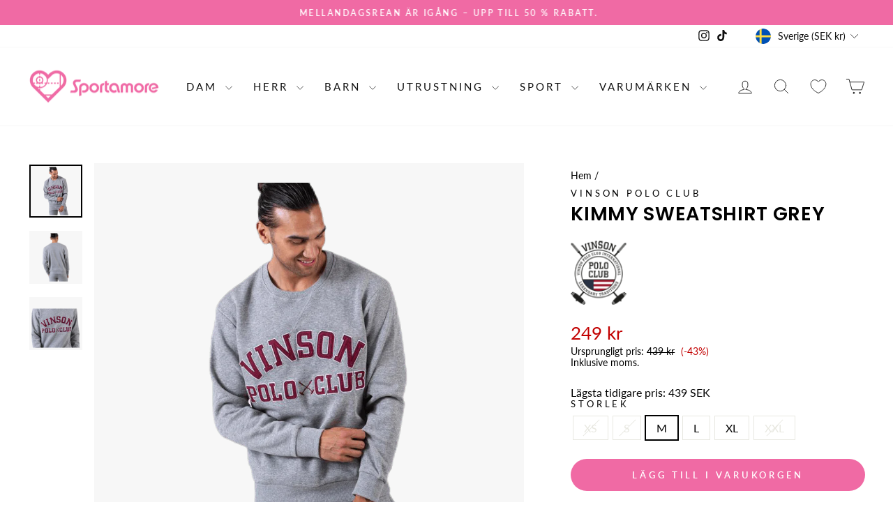

--- FILE ---
content_type: text/html; charset=utf-8
request_url: https://sportamore.com/products/199641-vinson-polo-club-kimmy-sweatshirt-m-gra
body_size: 177353
content:
<!doctype html>
<html class="no-js" lang="sv" dir="ltr" data-market="sv-SE">
<head>
  <script src="//sportamore.com/cdn/shop/files/pandectes-rules.js?v=7533689036396971512"></script>

  <meta charset="utf-8">
  <meta http-equiv="X-UA-Compatible" content="IE=edge,chrome=1">
  <meta name="viewport" content="width=device-width,initial-scale=1">
  <meta name="theme-color" content="#f06aa4">
  <link rel="canonical" href="https://sportamore.com/products/199641-vinson-polo-club-kimmy-sweatshirt-m-gra">
  <link rel="preconnect" href="https://cdn.shopify.com" crossorigin>
  <link rel="preconnect" href="https://fonts.shopifycdn.com" crossorigin>
  <link rel="dns-prefetch" href="https://productreviews.shopifycdn.com">
  <link rel="dns-prefetch" href="https://ajax.googleapis.com">
  <link rel="dns-prefetch" href="https://maps.googleapis.com">
  <link rel="dns-prefetch" href="https://maps.gstatic.com"><link rel="shortcut icon" href="//sportamore.com/cdn/shop/files/sportamore-64x16-hearth_PINK_32x32.png?v=1685452406" type="image/png" /><title>Vinson Polo Club Kimmy Sweatshirt Grey
&ndash; Sportamore.com
</title>
<meta name="description" content="Buy Vinson Polo Club Kimmy Sweatshirt Grey online at Sportamore! Explore sport apparel from 400+ popular brands. Fast deliveries and free returns!"><meta property="og:site_name" content="Sportamore.com">
  <meta property="og:url" content="https://sportamore.com/products/199641-vinson-polo-club-kimmy-sweatshirt-m-gra">
  <meta property="og:title" content="Kimmy Sweatshirt Grey">
  <meta property="og:type" content="product">
  <meta property="og:description" content="Buy Vinson Polo Club Kimmy Sweatshirt Grey online at Sportamore! Explore sport apparel from 400+ popular brands. Fast deliveries and free returns!"><meta property="og:image" content="http://sportamore.com/cdn/shop/products/5711703366519_001_a203cf778ea943e586a78d2507f4de6c.png?v=1679220004">
    <meta property="og:image:secure_url" content="https://sportamore.com/cdn/shop/products/5711703366519_001_a203cf778ea943e586a78d2507f4de6c.png?v=1679220004">
    <meta property="og:image:width" content="857">
    <meta property="og:image:height" content="857"><meta name="twitter:site" content="@">
  <meta name="twitter:card" content="summary_large_image">
  <meta name="twitter:title" content="Kimmy Sweatshirt Grey">
  <meta name="twitter:description" content="Buy Vinson Polo Club Kimmy Sweatshirt Grey online at Sportamore! Explore sport apparel from 400+ popular brands. Fast deliveries and free returns!">
<style data-shopify>@font-face {
  font-family: Poppins;
  font-weight: 600;
  font-style: normal;
  font-display: swap;
  src: url("//sportamore.com/cdn/fonts/poppins/poppins_n6.aa29d4918bc243723d56b59572e18228ed0786f6.woff2") format("woff2"),
       url("//sportamore.com/cdn/fonts/poppins/poppins_n6.5f815d845fe073750885d5b7e619ee00e8111208.woff") format("woff");
}

  @font-face {
  font-family: Lato;
  font-weight: 400;
  font-style: normal;
  font-display: swap;
  src: url("//sportamore.com/cdn/fonts/lato/lato_n4.c3b93d431f0091c8be23185e15c9d1fee1e971c5.woff2") format("woff2"),
       url("//sportamore.com/cdn/fonts/lato/lato_n4.d5c00c781efb195594fd2fd4ad04f7882949e327.woff") format("woff");
}


  @font-face {
  font-family: Lato;
  font-weight: 600;
  font-style: normal;
  font-display: swap;
  src: url("//sportamore.com/cdn/fonts/lato/lato_n6.38d0e3b23b74a60f769c51d1df73fac96c580d59.woff2") format("woff2"),
       url("//sportamore.com/cdn/fonts/lato/lato_n6.3365366161bdcc36a3f97cfbb23954d8c4bf4079.woff") format("woff");
}

  @font-face {
  font-family: Lato;
  font-weight: 400;
  font-style: italic;
  font-display: swap;
  src: url("//sportamore.com/cdn/fonts/lato/lato_i4.09c847adc47c2fefc3368f2e241a3712168bc4b6.woff2") format("woff2"),
       url("//sportamore.com/cdn/fonts/lato/lato_i4.3c7d9eb6c1b0a2bf62d892c3ee4582b016d0f30c.woff") format("woff");
}

  @font-face {
  font-family: Lato;
  font-weight: 600;
  font-style: italic;
  font-display: swap;
  src: url("//sportamore.com/cdn/fonts/lato/lato_i6.ab357ee5069e0603c2899b31e2b8ae84c4a42a48.woff2") format("woff2"),
       url("//sportamore.com/cdn/fonts/lato/lato_i6.3164fed79d7d987c1390528781c7c2f59ac7a746.woff") format("woff");
}

</style><link href="//sportamore.com/cdn/shop/t/39/assets/theme.css?v=137234333993790815221744812093" rel="stylesheet" type="text/css" media="all" />
<style data-shopify>:root {
    --typeHeaderPrimary: Poppins;
    --typeHeaderFallback: sans-serif;
    --typeHeaderSize: 32px;
    --typeHeaderWeight: 600;
    --typeHeaderLineHeight: 1;
    --typeHeaderSpacing: 0.025em;

    --typeBasePrimary:Lato;
    --typeBaseFallback:sans-serif;
    --typeBaseSize: 16px;
    --typeBaseWeight: 400;
    --typeBaseSpacing: 0.0em;
    --typeBaseLineHeight: 1.2;
    --typeBaselineHeightMinus01: 1.1;

    --typeCollectionTitle: 20px;

    --iconWeight: 2px;
    --iconLinecaps: round;

    
        --buttonRadius: 50px;
    

    --colorGridOverlayOpacity: 0.1;
    }

    .placeholder-content {
    background-image: linear-gradient(100deg, #f7f7f7 40%, #efefef 63%, #f7f7f7 79%);
    }</style><script>
    document.documentElement.className = document.documentElement.className.replace('no-js', 'js');

    window.theme = window.theme || {};
    theme.routes = {
      home: "/",
      cart: "/cart.js",
      cartPage: "/cart",
      cartAdd: "/cart/add.js",
      cartChange: "/cart/change.js",
      search: "/search",
      predictiveSearch: "/search/suggest"
    };
    theme.strings = {
      soldOut: "Utsåld",
      unavailable: "Inte tillgänglig",
      inStockLabel: "Finns i lager, redo att skickas",
      oneStockLabel: "Lågt lager - [count] produkter kvar",
      otherStockLabel: "Lågt lager - [count] produkter kvar",
      willNotShipUntil: "Klar att skickas [date]",
      willBeInStockAfter: "Åter i lager [date]",
      waitingForStock: "Väntar på påfyllning",
      savePrice: "(-[saved_amount])",
      cartEmpty: "Din varukorg är för närvarande tom.",
      cartTermsConfirmation: "Du måste godkänna försäljningsvillkoren för att kunna checka ut",
      searchCollections: "Produktkollektioner",
      searchPages: "Sidor:",
      searchArticles: "Artiklar:",
      productFrom: "från ",
      maxQuantity: "Du kan bara ha [quantity] av [title] i din varukorg."
    };
    theme.settings = {
      cartType: "drawer",
      isCustomerTemplate: false,
      moneyFormat: "{{amount_no_decimals}} kr",
      saveType: "percent",
      productImageSize: "square",
      productImageCover: false,
      predictiveSearch: false,
      predictiveSearchType: null,
      predictiveSearchVendor: false,
      predictiveSearchPrice: false,
      quickView: false,
      themeName: 'Impulse',
      themeVersion: "7.4.0"
    };
  </script>

  <script>window.performance && window.performance.mark && window.performance.mark('shopify.content_for_header.start');</script><meta name="facebook-domain-verification" content="u8fhacqn8v91tilg8zr6940eu9f0u5">
<meta name="google-site-verification" content="4qtXUeL6LgIKiNize0eGFCKJ2oQbF1WFPzkxkwcnusA">
<meta id="shopify-digital-wallet" name="shopify-digital-wallet" content="/66011889900/digital_wallets/dialog">
<meta name="shopify-checkout-api-token" content="0a766b4472ca8f33dbe7cfdc9d5333de">
<link rel="alternate" hreflang="x-default" href="https://sportamore.com/products/199641-vinson-polo-club-kimmy-sweatshirt-m-gra">
<link rel="alternate" hreflang="de-AT" href="https://sportamore.com/de-at/products/199641-vinson-polo-club-kimmy-sweatshirt-m-gra">
<link rel="alternate" hreflang="nl-BE" href="https://sportamore.com/nl-be/products/199641-vinson-polo-club-kimmy-sweatshirt-m-gra">
<link rel="alternate" hreflang="fr-BE" href="https://sportamore.com/fr-be/products/199641-vinson-polo-club-kimmy-sweatshirt-m-gra">
<link rel="alternate" hreflang="cs-CZ" href="https://sportamore.com/cs-cz/products/199641-vinson-polo-club-kimmy-sweatshirt-m-gra">
<link rel="alternate" hreflang="da-DK" href="https://sportamore.com/da-dk/products/199641-vinson-polo-club-kimmy-sweatshirt-m-gra">
<link rel="alternate" hreflang="en-GB" href="https://sportamore.com/en-gb/products/199641-vinson-polo-club-kimmy-sweatshirt-m-gra">
<link rel="alternate" hreflang="et-EE" href="https://sportamore.com/et-ee/products/199641-vinson-polo-club-kimmy-sweatshirt-m-gra">
<link rel="alternate" hreflang="fi-FI" href="https://sportamore.com/fi-fi/products/199641-vinson-polo-club-kimmy-sweatshirt-m-gra">
<link rel="alternate" hreflang="fr-FR" href="https://sportamore.com/fr-fr/products/199641-vinson-polo-club-kimmy-sweatshirt-m-gra">
<link rel="alternate" hreflang="de-DE" href="https://sportamore.com/de-de/products/199641-vinson-polo-club-kimmy-sweatshirt-m-gra">
<link rel="alternate" hreflang="is-IS" href="https://sportamore.com/is-is/products/199641-vinson-polo-club-kimmy-sweatshirt-m-gra">
<link rel="alternate" hreflang="en-IE" href="https://sportamore.com/en-ie/products/199641-vinson-polo-club-kimmy-sweatshirt-m-gra">
<link rel="alternate" hreflang="it-IT" href="https://sportamore.com/it-it/products/199641-vinson-polo-club-kimmy-sweatshirt-m-gra">
<link rel="alternate" hreflang="lv-LV" href="https://sportamore.com/lv-lv/products/199641-vinson-polo-club-kimmy-sweatshirt-m-gra">
<link rel="alternate" hreflang="lt-LT" href="https://sportamore.com/lt-lt/products/199641-vinson-polo-club-kimmy-sweatshirt-m-gra">
<link rel="alternate" hreflang="fr-LU" href="https://sportamore.com/fr-lu/products/199641-vinson-polo-club-kimmy-sweatshirt-m-gra">
<link rel="alternate" hreflang="nl-NL" href="https://sportamore.com/nl-nl/products/199641-vinson-polo-club-kimmy-sweatshirt-m-gra">
<link rel="alternate" hreflang="no-NO" href="https://sportamore.com/no-no/products/199641-vinson-polo-club-kimmy-sweatshirt-m-gra">
<link rel="alternate" hreflang="pl-PL" href="https://sportamore.com/pl-pl/products/199641-vinson-polo-club-kimmy-sweatshirt-m-gra">
<link rel="alternate" hreflang="pt-PT" href="https://sportamore.com/pt-pt/products/199641-vinson-polo-club-kimmy-sweatshirt-m-gra">
<link rel="alternate" hreflang="sk-SK" href="https://sportamore.com/sk-sk/products/199641-vinson-polo-club-kimmy-sweatshirt-m-gra">
<link rel="alternate" hreflang="sl-SI" href="https://sportamore.com/sl-si/products/199641-vinson-polo-club-kimmy-sweatshirt-m-gra">
<link rel="alternate" hreflang="es-ES" href="https://sportamore.com/es-es/products/199641-vinson-polo-club-kimmy-sweatshirt-m-gra">
<link rel="alternate" hreflang="de-CH" href="https://sportamore.com/de-ch/products/199641-vinson-polo-club-kimmy-sweatshirt-m-gra">
<link rel="alternate" hreflang="sv-SE" href="https://sportamore.com/products/199641-vinson-polo-club-kimmy-sweatshirt-m-gra">
<link rel="alternate" type="application/json+oembed" href="https://sportamore.com/products/199641-vinson-polo-club-kimmy-sweatshirt-m-gra.oembed">
<script async="async" src="/checkouts/internal/preloads.js?locale=sv-SE"></script>
<script id="apple-pay-shop-capabilities" type="application/json">{"shopId":66011889900,"countryCode":"SE","currencyCode":"SEK","merchantCapabilities":["supports3DS"],"merchantId":"gid:\/\/shopify\/Shop\/66011889900","merchantName":"Sportamore.com","requiredBillingContactFields":["postalAddress","email","phone"],"requiredShippingContactFields":["postalAddress","email","phone"],"shippingType":"shipping","supportedNetworks":["visa","maestro","masterCard","amex"],"total":{"type":"pending","label":"Sportamore.com","amount":"1.00"},"shopifyPaymentsEnabled":true,"supportsSubscriptions":true}</script>
<script id="shopify-features" type="application/json">{"accessToken":"0a766b4472ca8f33dbe7cfdc9d5333de","betas":["rich-media-storefront-analytics"],"domain":"sportamore.com","predictiveSearch":true,"shopId":66011889900,"locale":"sv"}</script>
<script>var Shopify = Shopify || {};
Shopify.shop = "sportamore-com.myshopify.com";
Shopify.locale = "sv";
Shopify.currency = {"active":"SEK","rate":"1.0"};
Shopify.country = "SE";
Shopify.theme = {"name":"Updated copy of Impulse - LH pris kommunikation","id":157830021465,"schema_name":"Impulse","schema_version":"7.4.0","theme_store_id":857,"role":"main"};
Shopify.theme.handle = "null";
Shopify.theme.style = {"id":null,"handle":null};
Shopify.cdnHost = "sportamore.com/cdn";
Shopify.routes = Shopify.routes || {};
Shopify.routes.root = "/";</script>
<script type="module">!function(o){(o.Shopify=o.Shopify||{}).modules=!0}(window);</script>
<script>!function(o){function n(){var o=[];function n(){o.push(Array.prototype.slice.apply(arguments))}return n.q=o,n}var t=o.Shopify=o.Shopify||{};t.loadFeatures=n(),t.autoloadFeatures=n()}(window);</script>
<script id="shop-js-analytics" type="application/json">{"pageType":"product"}</script>
<script defer="defer" async type="module" src="//sportamore.com/cdn/shopifycloud/shop-js/modules/v2/client.init-shop-cart-sync_D-iVwhuG.sv.esm.js"></script>
<script defer="defer" async type="module" src="//sportamore.com/cdn/shopifycloud/shop-js/modules/v2/chunk.common_D_3wwUAB.esm.js"></script>
<script type="module">
  await import("//sportamore.com/cdn/shopifycloud/shop-js/modules/v2/client.init-shop-cart-sync_D-iVwhuG.sv.esm.js");
await import("//sportamore.com/cdn/shopifycloud/shop-js/modules/v2/chunk.common_D_3wwUAB.esm.js");

  window.Shopify.SignInWithShop?.initShopCartSync?.({"fedCMEnabled":true,"windoidEnabled":true});

</script>
<script>(function() {
  var isLoaded = false;
  function asyncLoad() {
    if (isLoaded) return;
    isLoaded = true;
    var urls = ["https:\/\/cdn.instantbrandpage.lowfruitsolutions.com\/767c03cc37f63c64012b3fe02d491ff6\/featured-slider-35eb460fa8c7439c19ede1901ffc41f3.js?shop=sportamore-com.myshopify.com","https:\/\/cdn.instantbrandpage.lowfruitsolutions.com\/767c03cc37f63c64012b3fe02d491ff6\/brand-page-7bbe7c8eca4dff40a67179230b242025.js?shop=sportamore-com.myshopify.com","https:\/\/ecommplugins-scripts.trustpilot.com\/v2.1\/js\/header.min.js?settings=eyJrZXkiOiJjVXlCVlZkSDlvQUFMS3VLIiwicyI6Im5vbmUifQ==\u0026shop=sportamore-com.myshopify.com","https:\/\/ecommplugins-trustboxsettings.trustpilot.com\/sportamore-com.myshopify.com.js?settings=1717059158259\u0026shop=sportamore-com.myshopify.com","https:\/\/widget.trustpilot.com\/bootstrap\/v5\/tp.widget.sync.bootstrap.min.js?shop=sportamore-com.myshopify.com"];
    for (var i = 0; i < urls.length; i++) {
      var s = document.createElement('script');
      s.type = 'text/javascript';
      s.async = true;
      s.src = urls[i];
      var x = document.getElementsByTagName('script')[0];
      x.parentNode.insertBefore(s, x);
    }
  };
  if(window.attachEvent) {
    window.attachEvent('onload', asyncLoad);
  } else {
    window.addEventListener('load', asyncLoad, false);
  }
})();</script>
<script id="__st">var __st={"a":66011889900,"offset":3600,"reqid":"3b2c4757-919b-435d-9f11-9fb261ca9a5b-1768818205","pageurl":"sportamore.com\/products\/199641-vinson-polo-club-kimmy-sweatshirt-m-gra","u":"d9fa2b79da6f","p":"product","rtyp":"product","rid":7895046160620};</script>
<script>window.ShopifyPaypalV4VisibilityTracking = true;</script>
<script id="captcha-bootstrap">!function(){'use strict';const t='contact',e='account',n='new_comment',o=[[t,t],['blogs',n],['comments',n],[t,'customer']],c=[[e,'customer_login'],[e,'guest_login'],[e,'recover_customer_password'],[e,'create_customer']],r=t=>t.map((([t,e])=>`form[action*='/${t}']:not([data-nocaptcha='true']) input[name='form_type'][value='${e}']`)).join(','),a=t=>()=>t?[...document.querySelectorAll(t)].map((t=>t.form)):[];function s(){const t=[...o],e=r(t);return a(e)}const i='password',u='form_key',d=['recaptcha-v3-token','g-recaptcha-response','h-captcha-response',i],f=()=>{try{return window.sessionStorage}catch{return}},m='__shopify_v',_=t=>t.elements[u];function p(t,e,n=!1){try{const o=window.sessionStorage,c=JSON.parse(o.getItem(e)),{data:r}=function(t){const{data:e,action:n}=t;return t[m]||n?{data:e,action:n}:{data:t,action:n}}(c);for(const[e,n]of Object.entries(r))t.elements[e]&&(t.elements[e].value=n);n&&o.removeItem(e)}catch(o){console.error('form repopulation failed',{error:o})}}const l='form_type',E='cptcha';function T(t){t.dataset[E]=!0}const w=window,h=w.document,L='Shopify',v='ce_forms',y='captcha';let A=!1;((t,e)=>{const n=(g='f06e6c50-85a8-45c8-87d0-21a2b65856fe',I='https://cdn.shopify.com/shopifycloud/storefront-forms-hcaptcha/ce_storefront_forms_captcha_hcaptcha.v1.5.2.iife.js',D={infoText:'Skyddas av hCaptcha',privacyText:'Integritet',termsText:'Villkor'},(t,e,n)=>{const o=w[L][v],c=o.bindForm;if(c)return c(t,g,e,D).then(n);var r;o.q.push([[t,g,e,D],n]),r=I,A||(h.body.append(Object.assign(h.createElement('script'),{id:'captcha-provider',async:!0,src:r})),A=!0)});var g,I,D;w[L]=w[L]||{},w[L][v]=w[L][v]||{},w[L][v].q=[],w[L][y]=w[L][y]||{},w[L][y].protect=function(t,e){n(t,void 0,e),T(t)},Object.freeze(w[L][y]),function(t,e,n,w,h,L){const[v,y,A,g]=function(t,e,n){const i=e?o:[],u=t?c:[],d=[...i,...u],f=r(d),m=r(i),_=r(d.filter((([t,e])=>n.includes(e))));return[a(f),a(m),a(_),s()]}(w,h,L),I=t=>{const e=t.target;return e instanceof HTMLFormElement?e:e&&e.form},D=t=>v().includes(t);t.addEventListener('submit',(t=>{const e=I(t);if(!e)return;const n=D(e)&&!e.dataset.hcaptchaBound&&!e.dataset.recaptchaBound,o=_(e),c=g().includes(e)&&(!o||!o.value);(n||c)&&t.preventDefault(),c&&!n&&(function(t){try{if(!f())return;!function(t){const e=f();if(!e)return;const n=_(t);if(!n)return;const o=n.value;o&&e.removeItem(o)}(t);const e=Array.from(Array(32),(()=>Math.random().toString(36)[2])).join('');!function(t,e){_(t)||t.append(Object.assign(document.createElement('input'),{type:'hidden',name:u})),t.elements[u].value=e}(t,e),function(t,e){const n=f();if(!n)return;const o=[...t.querySelectorAll(`input[type='${i}']`)].map((({name:t})=>t)),c=[...d,...o],r={};for(const[a,s]of new FormData(t).entries())c.includes(a)||(r[a]=s);n.setItem(e,JSON.stringify({[m]:1,action:t.action,data:r}))}(t,e)}catch(e){console.error('failed to persist form',e)}}(e),e.submit())}));const S=(t,e)=>{t&&!t.dataset[E]&&(n(t,e.some((e=>e===t))),T(t))};for(const o of['focusin','change'])t.addEventListener(o,(t=>{const e=I(t);D(e)&&S(e,y())}));const B=e.get('form_key'),M=e.get(l),P=B&&M;t.addEventListener('DOMContentLoaded',(()=>{const t=y();if(P)for(const e of t)e.elements[l].value===M&&p(e,B);[...new Set([...A(),...v().filter((t=>'true'===t.dataset.shopifyCaptcha))])].forEach((e=>S(e,t)))}))}(h,new URLSearchParams(w.location.search),n,t,e,['guest_login'])})(!0,!0)}();</script>
<script integrity="sha256-4kQ18oKyAcykRKYeNunJcIwy7WH5gtpwJnB7kiuLZ1E=" data-source-attribution="shopify.loadfeatures" defer="defer" src="//sportamore.com/cdn/shopifycloud/storefront/assets/storefront/load_feature-a0a9edcb.js" crossorigin="anonymous"></script>
<script data-source-attribution="shopify.dynamic_checkout.dynamic.init">var Shopify=Shopify||{};Shopify.PaymentButton=Shopify.PaymentButton||{isStorefrontPortableWallets:!0,init:function(){window.Shopify.PaymentButton.init=function(){};var t=document.createElement("script");t.src="https://sportamore.com/cdn/shopifycloud/portable-wallets/latest/portable-wallets.sv.js",t.type="module",document.head.appendChild(t)}};
</script>
<script data-source-attribution="shopify.dynamic_checkout.buyer_consent">
  function portableWalletsHideBuyerConsent(e){var t=document.getElementById("shopify-buyer-consent"),n=document.getElementById("shopify-subscription-policy-button");t&&n&&(t.classList.add("hidden"),t.setAttribute("aria-hidden","true"),n.removeEventListener("click",e))}function portableWalletsShowBuyerConsent(e){var t=document.getElementById("shopify-buyer-consent"),n=document.getElementById("shopify-subscription-policy-button");t&&n&&(t.classList.remove("hidden"),t.removeAttribute("aria-hidden"),n.addEventListener("click",e))}window.Shopify?.PaymentButton&&(window.Shopify.PaymentButton.hideBuyerConsent=portableWalletsHideBuyerConsent,window.Shopify.PaymentButton.showBuyerConsent=portableWalletsShowBuyerConsent);
</script>
<script data-source-attribution="shopify.dynamic_checkout.cart.bootstrap">document.addEventListener("DOMContentLoaded",(function(){function t(){return document.querySelector("shopify-accelerated-checkout-cart, shopify-accelerated-checkout")}if(t())Shopify.PaymentButton.init();else{new MutationObserver((function(e,n){t()&&(Shopify.PaymentButton.init(),n.disconnect())})).observe(document.body,{childList:!0,subtree:!0})}}));
</script>
<link id="shopify-accelerated-checkout-styles" rel="stylesheet" media="screen" href="https://sportamore.com/cdn/shopifycloud/portable-wallets/latest/accelerated-checkout-backwards-compat.css" crossorigin="anonymous">
<style id="shopify-accelerated-checkout-cart">
        #shopify-buyer-consent {
  margin-top: 1em;
  display: inline-block;
  width: 100%;
}

#shopify-buyer-consent.hidden {
  display: none;
}

#shopify-subscription-policy-button {
  background: none;
  border: none;
  padding: 0;
  text-decoration: underline;
  font-size: inherit;
  cursor: pointer;
}

#shopify-subscription-policy-button::before {
  box-shadow: none;
}

      </style>

<script>window.performance && window.performance.mark && window.performance.mark('shopify.content_for_header.end');</script>

  <script src="//sportamore.com/cdn/shop/t/39/assets/vendor-scripts-v11.js" defer="defer"></script><link rel="stylesheet" href="//sportamore.com/cdn/shop/t/39/assets/country-flags.css"><script src="//sportamore.com/cdn/shop/t/39/assets/theme.js?v=66447858802808184731705654503" defer="defer"></script>
<!-- BEGIN app block: shopify://apps/pandectes-gdpr/blocks/banner/58c0baa2-6cc1-480c-9ea6-38d6d559556a -->
  
    
      <!-- TCF is active, scripts are loaded above -->
      
      <script>
        
          window.PandectesSettings = {"store":{"id":66011889900,"plan":"plus","theme":"Updated copy of Impulse - LH pris kommunikation","primaryLocale":"en","adminMode":false,"headless":false,"storefrontRootDomain":"","checkoutRootDomain":"","storefrontAccessToken":""},"tsPublished":1744608761,"declaration":{"declDays":"","declName":"","declPath":"","declType":"","isActive":false,"showType":true,"declHours":"","declYears":"","declDomain":"","declMonths":"","declMinutes":"","declPurpose":"","declSeconds":"","declSession":"","showPurpose":false,"declProvider":"","showProvider":true,"declIntroText":"","declRetention":"","declFirstParty":"","declThirdParty":"","showDateGenerated":true},"language":{"unpublished":[],"languageMode":"Multilingual","fallbackLanguage":"en","languageDetection":"locale","languagesSupported":["cs","da","nl","et","fi","fr","de","is","it","lv","lt","no","pl","pt","sk","sl","es","sv"]},"texts":{"managed":{"headerText":{"cs":"ZÁLEŽÍ NÁM NA VAŠEM SOUKROMÍ","da":"VI BEKYMRER OS OM DIT PRIVATLIV","de":"WIR KÜMMERN UNS UM IHRE PRIVATSPHÄRE","en":"WE CARE ABOUT YOUR PRIVACY","es":"NOS PREOCUPAMOS POR TU PRIVACIDAD","et":"ME HOOLIME TEIE PRIVAATSUSE KOHTA","fi":"VÄLITÄMME YKSITYISYYDESTÄSI","fr":"NOUS NOUS SOUCIONS DE VOTRE VIE PRIVÉE","it":"CI IMPORTA DELLA TUA PRIVACY","lt":"MUMS RŪPINA JŪSŲ PRIVATUMAS","lv":"MĒS RŪPĒJAM JŪSU PRIVATUMS","nl":"WIJ ZORGEN VOOR UW PRIVACY","pl":"DBAMY O TWOJĄ PRYWATNOŚĆ","pt":"NÓS NOS PREOCUPAMOS COM SUA PRIVACIDADE","sk":"ZÁLEŽÍ NÁM NA VAŠOM SÚKROMÍ","sl":"SKRB NAM je VAŠA ZASEBNOST","sv":"VI SKRÄDDARSYR DIN UPPLEVELSE","no":"VI BRYR OSS OM PERSONVERNET DITT","is":"Okkur þykir vænt um persónuvernd þína"},"consentText":{"cs":"Používáme soubory cookie a další technologie k udržení spolehlivosti a bezpečnosti našich webových stránek, k měření výkonu a poskytování personalizovaného zážitku z nakupování.","da":"Vi bruger cookies og andre teknologier til at holde vores websted pålideligt og sikkert, til at måle ydeevne og give en personlig købsoplevelse.","de":"Wir verwenden Cookies und andere Technologien, um unsere Website zuverlässig und sicher zu halten, die Leistung zu messen und ein personalisiertes Einkaufserlebnis zu bieten.","en":"We use cookies to keep our website reliable and secure, to measure performance and to provide a personalized shopping experience.","es":"Usamos cookies y otras tecnologías para mantener nuestro sitio web confiable y seguro, para medir el rendimiento y brindar una experiencia de compra personalizada.","et":"Kasutame küpsiseid ja muid tehnoloogiaid, et hoida meie veebisait usaldusväärne ja turvaline, mõõta toimivust ja pakkuda isikupärastatud ostukogemust.","fi":"Käytämme evästeitä ja muita teknologiaa pitääksemme verkkosivustomme luotettavana ja turvallisena, mitataksemme suorituskykyä ja tarjotaksemme sinulle yksilöllisen ostokokemuksen.","fr":"Nous utilisons des cookies et d'autres technologies pour assurer la fiabilité et la sécurité de notre site Web, mesurer les performances et offrir une expérience d'achat personnalisée.","it":"Utilizziamo i cookie e altre tecnologie per mantenere il nostro sito Web affidabile e sicuro, per misurare le prestazioni e fornire un'esperienza di acquisto personalizzata.","lt":"Naudojame slapukus ir kitas technologijas, kad mūsų svetainė būtų patikima ir saugi, įvertintume našumą ir suteiktume individualizuotą apsipirkimo patirtį.","lv":"Mēs izmantojam sīkfailus un citas tehnoloģijas, lai mūsu vietne būtu uzticama un droša, novērtētu veiktspēju un nodrošinātu personalizētu iepirkšanās pieredzi.","nl":"We gebruiken cookies en andere technologieën om onze website betrouwbaar en veilig te houden, de prestaties te meten en een gepersonaliseerde winkelervaring te bieden.","pl":"Używamy plików cookie i innych technologii, aby nasza witryna była niezawodna i bezpieczna, aby mierzyć wydajność i zapewniać spersonalizowane zakupy.","pt":"Usamos cookies e outras tecnologias para manter nosso site confiável e seguro, para medir o desempenho e fornecer uma experiência de compra personalizada.","sk":"Používame súbory cookie a ďalšie technológie, aby sme udržali našu webovú stránku spoľahlivú a zabezpečenú, aby sme merali výkonnosť a poskytovali personalizovaný zážitok z nakupovania.","sl":"Piškotke in druge tehnologije uporabljamo za zagotavljanje zanesljivosti in varnosti naše spletne strani, za merjenje učinkovitosti in zagotavljanje prilagojene nakupovalne izkušnje.","sv":"Vi använder cookies för att hålla vår webbplats pålitlig och säker, för att mäta prestanda och för att ge en personlig shoppingupplevelse.","no":"Vi bruker informasjonskapsler og lignende teknologier for å holde nettsiden vår pålitelig og sikker, for å måle ytelse og gi en personlig handleopplevelse.","is":"Við notum vafrakökur og aðra tækni til að halda vefsíðunni okkar áreiðanlegri og öruggri, til að mæla frammistöðu og veita persónulega verslunarupplifun."},"linkText":{"cs":"Zjistěte více","da":"Få mere at vide","de":"Erfahren Sie mehr","en":"Learn more","es":"Aprende más","et":"Lisateavet","fi":"Lue lisää","fr":"Apprendre encore plus","it":"Saperne di più","lt":"Sužinokite daugiau","lv":"Uzzināt vairāk","nl":"Kom meer te weten","pl":"Ucz się więcej","pt":"Saber mais","sk":"Uč sa viac","sl":"Nauči se več","sv":"Läs mer","no":"Les mer","is":"Læra meira"},"imprintText":{"cs":"Otisk","da":"Aftryk","de":"Impressum","en":"Imprint","es":"Imprimir","et":"Imprint","fi":"Jälki","fr":"Imprimer","it":"Impronta","lt":"Įspaudas","lv":"Nospiedums","nl":"Afdruk","pl":"Odcisk","pt":"Imprimir","sk":"odtlačok","sl":"Odtis","sv":"Avtryck","no":"Avtrykk","is":"Áletrun"},"googleLinkText":{"cs":"Zásady ochrany soukromí Google","da":"Googles privatlivsbetingelser","de":"Googles Datenschutzbestimmungen","en":"Google's Privacy Terms","es":"Términos de privacidad de Google","et":"Google'i privaatsustingimused","fi":"Googlen tietosuojaehdot","fr":"Conditions de confidentialité de Google","it":"Termini sulla privacy di Google","lt":"Google privatumo sąlygos","lv":"Google konfidencialitātes noteikumi","nl":"Privacyvoorwaarden van Google","pl":"Warunki prywatności Google","pt":"Termos de Privacidade do Google","sk":"Podmienky ochrany súkromia Google","sl":"Googlov pravilnik o zasebnosti","sv":"Googles sekretessvillkor"},"allowButtonText":{"cs":"Pokračovat","da":"Fortsæt til","de":"Weitermachen","en":"Continue","es":"Continuar","et":"Jätka","fi":"Jatka","fr":"Continuer","it":"Continua","lt":"Tęsti","lv":"Turpināt","nl":"Doorgaan","pl":"Kontynuować","pt":"Continuar","sk":"ďalej","sl":"Nadaljuj","sv":"Fortsätt","no":"Fortsette","is":"Halda áfram"},"denyButtonText":{"cs":"Pokles","da":"Nedgang","de":"Abfall","en":"Decline","es":"Rechazar","et":"Keeldumine","fi":"Hylkää","fr":"Déclin","it":"Declino","lt":"Atmesti","lv":"Noraidīt","nl":"Afwijzen","pl":"Spadek","pt":"Declínio","sk":"Odmietnuť","sl":"Zavrni","sv":"Avböj","no":"Avslå","is":"Afneita"},"dismissButtonText":{"cs":"OK","da":"Okay","de":"OK","en":"Ok","es":"De acuerdo","et":"Okei","fi":"Ok","fr":"D'accord","it":"OK","lt":"Gerai","lv":"Labi","nl":"OK","pl":"OK","pt":"OK","sk":"Dobre","sl":"V redu","sv":"Ok","no":"Ok","is":"Allt í lagi"},"leaveSiteButtonText":{"cs":"Opustit tento web","da":"Forlad dette websted","de":"Verlassen Sie diese Seite","en":"Leave this site","es":"dejar este sitio","et":"Lahku sellelt saidilt","fi":"Poistu tältä sivustolta","fr":"Quitter ce site","it":"Lascia questo sito","lt":"Palikite šią svetainę","lv":"Atstāt šo vietni","nl":"Verlaat deze site","pl":"Opuść tę witrynę","pt":"Sair deste site","sk":"Opustite túto stránku","sl":"Zapusti to spletno mesto","sv":"Lämna den här webbplatsen","no":"Forlat denne siden","is":"Farðu frá þessari síðu"},"preferencesButtonText":{"cs":"Nastavení","da":"Dine indstillinger","de":"Einstellungen","en":"Settings","es":"Ajustes","et":"Seaded","fi":"Asetukset","fr":"Paramètres","it":"Impostazioni","lt":"Nustatymai","lv":"Iestatījumi","nl":"Instellingen","pl":"Ustawienia","pt":"Configurações","sk":"nastavenie","sl":"nastavitve","sv":"Inställningar","no":"Innstillinger","is":"Stillingar"},"cookiePolicyText":{"cs":"Zásady používání souborů cookie","da":"Cookiepolitik","de":"Cookie-Richtlinie","en":"Cookie policy","es":"Política de cookies","et":"Küpsiste poliitika","fi":"Evästekäytäntö","fr":"Politique relative aux cookies","it":"Gestione dei Cookie","lt":"Slapukų politika","lv":"Sīkdatņu politika","nl":"Cookie beleid","pl":"Polityka Cookie","pt":"política de cookies","sk":"Zásady používania súborov cookie","sl":"Politika piškotkov","sv":"Cookiepolicy","no":"Cookie policy","is":"Cookie stefna"},"preferencesPopupTitleText":{"cs":"Spravujte předvolby souhlasu","da":"Administrer samtykkepræferencer","de":"Einwilligungspräferenzen verwalten","en":"Manage consent preferences","es":"Administrar preferencias de consentimiento","et":"Hallake nõusoleku eelistusi","fi":"Hallinnoi suostumusasetuksia","fr":"Gérer les préférences de consentement","it":"Gestisci le preferenze di consenso","lt":"Tvarkykite sutikimo nuostatas","lv":"Pārvaldiet piekrišanas preferences","nl":"Toestemmingsvoorkeuren beheren","pl":"Zarządzaj preferencjami dotyczącymi zgody","pt":"Gerenciar preferências de consentimento","sk":"Spravujte predvoľby súhlasu","sl":"Upravljajte nastavitve soglasja","sv":"Hantera samtyckespreferenser","no":"Administrer samtykkepreferanser","is":"Stjórna samþykkisstillingum"},"preferencesPopupIntroText":{"cs":"Soubory cookie používáme k optimalizaci funkčnosti webu, analýze výkonu a poskytování personalizovaného zážitku. Některé soubory cookie jsou nezbytné pro správné fungování a fungování webových stránek. Tyto soubory cookie nelze zakázat. V tomto okně můžete spravovat své preference souborů cookie.","da":"Vi bruger cookies til at optimere hjemmesidens funktionalitet, analysere ydeevnen og give dig en personlig oplevelse. Nogle cookies er nødvendige for at få hjemmesiden til at fungere og fungere korrekt. Disse cookies kan ikke deaktiveres. I dette vindue kan du administrere dine præferencer for cookies.","de":"Wir verwenden Cookies, um die Funktionalität der Website zu optimieren, die Leistung zu analysieren und Ihnen ein personalisiertes Erlebnis zu bieten. Einige Cookies sind unerlässlich, damit die Website ordnungsgemäß funktioniert und funktioniert. Diese Cookies können nicht deaktiviert werden. In diesem Fenster können Sie Ihre Präferenz für Cookies verwalten.","en":"We use cookies to optimize website functionality, analyze the performance, and provide personalized experience to you. Some cookies are essential to make the website operate and function correctly. Those cookies cannot be disabled. In this window you can manage your preference of cookies.","es":"Usamos cookies para optimizar la funcionalidad del sitio web, analizar el rendimiento y brindarle una experiencia personalizada. Algunas cookies son esenciales para que el sitio web funcione y funcione correctamente. Esas cookies no se pueden deshabilitar. En esta ventana puede gestionar su preferencia de cookies.","et":"Kasutame küpsiseid, et optimeerida veebisaidi funktsionaalsust, analüüsida toimivust ja pakkuda teile isikupärastatud kogemust. Mõned küpsised on veebisaidi korrektseks toimimiseks ja toimimiseks hädavajalikud. Neid küpsiseid ei saa keelata. Selles aknas saate hallata küpsiste eelistusi.","fi":"Käytämme evästeitä optimoidaksemme verkkosivuston toimivuutta, analysoidaksemme suorituskykyä ja tarjotaksemme sinulle henkilökohtaisen käyttökokemuksen. Jotkut evästeet ovat välttämättömiä, jotta sivusto toimisi ja toimisi oikein. Näitä evästeitä ei voi poistaa käytöstä. Tässä ikkunassa voit hallita evästeasetuksiasi.","fr":"Nous utilisons des cookies pour optimiser les fonctionnalités du site Web, analyser les performances et vous offrir une expérience personnalisée. Certains cookies sont indispensables au bon fonctionnement et au bon fonctionnement du site Web. Ces cookies ne peuvent pas être désactivés. Dans cette fenêtre, vous pouvez gérer vos préférences en matière de cookies.","it":"Utilizziamo i cookie per ottimizzare la funzionalità del sito Web, analizzare le prestazioni e fornire un'esperienza personalizzata all'utente. Alcuni cookie sono essenziali per far funzionare e funzionare correttamente il sito web. Questi cookie non possono essere disabilitati. In questa finestra puoi gestire le tue preferenze sui cookie.","lt":"Naudojame slapukus siekdami optimizuoti svetainės funkcionalumą, analizuoti našumą ir suteikti jums asmeninę patirtį. Kai kurie slapukai yra būtini, kad svetainė veiktų ir tinkamai veiktų. Šių slapukų negalima išjungti. Šiame lange galite valdyti slapukų pasirinkimą.","lv":"Mēs izmantojam sīkfailus, lai optimizētu vietnes funkcionalitāti, analizētu veiktspēju un sniegtu jums personalizētu pieredzi. Dažas sīkdatnes ir būtiskas, lai vietne darbotos un darbotos pareizi. Šos sīkfailus nevar atspējot. Šajā logā varat pārvaldīt savu izvēli sīkfailiem.","nl":"We gebruiken cookies om de functionaliteit van de website te optimaliseren, de prestaties te analyseren en u een gepersonaliseerde ervaring te bieden. Sommige cookies zijn essentieel om de website goed te laten werken en correct te laten functioneren. Die cookies kunnen niet worden uitgeschakeld. In dit venster kunt u uw voorkeur voor cookies beheren.","pl":"Używamy plików cookie, aby optymalizować funkcjonalność witryny, analizować wydajność i zapewniać spersonalizowane wrażenia. Niektóre pliki cookie są niezbędne, aby strona działała i działała poprawnie. Tych plików cookie nie można wyłączyć. W tym oknie możesz zarządzać swoimi preferencjami dotyczącymi plików cookies.","pt":"Usamos cookies para otimizar a funcionalidade do site, analisar o desempenho e fornecer uma experiência personalizada para você. Alguns cookies são essenciais para que o site funcione e funcione corretamente. Esses cookies não podem ser desativados. Nesta janela pode gerir a sua preferência de cookies.","sk":"Súbory cookie používame na optimalizáciu funkčnosti webových stránok, analýzu výkonu a poskytovanie prispôsobeného zážitku. Niektoré súbory cookie sú nevyhnutné na správne fungovanie a fungovanie webovej stránky. Tieto súbory cookie nemožno zakázať. V tomto okne môžete spravovať preferencie súborov cookie.","sl":"Piškotke uporabljamo za optimizacijo funkcionalnosti spletnega mesta, analizo delovanja in zagotavljanje prilagojene izkušnje. Nekateri piškotki so bistveni za pravilno delovanje in delovanje spletne strani. Teh piškotkov ni mogoče onemogočiti. V tem oknu lahko upravljate svoje nastavitve piškotkov.","sv":"Vi använder cookies för att optimera webbplatsens funktionalitet, analysera prestandan och ge dig en personlig upplevelse. Vissa cookies är nödvändiga för att webbplatsen ska fungera och fungera korrekt. Dessa cookies kan inte inaktiveras. I det här fönstret kan du hantera dina preferenser för cookies.","no":"Vi bruker informasjonskapsler for å optimalisere nettsidens funksjonalitet, analysere ytelsen og gi deg en personlig opplevelse. Noen informasjonskapsler er avgjørende for å få nettstedet til å fungere og fungere korrekt. Disse informasjonskapslene kan ikke deaktiveres. I dette vinduet kan du administrere dine preferanser for informasjonskapsler.","is":"Við notum vafrakökur til að hámarka virkni vefsíðunnar, greina árangur og veita þér persónulega upplifun. Sumar vafrakökur eru nauðsynlegar til að vefsíðan virki og virki rétt. Ekki er hægt að slökkva á þessum vafrakökum. Í þessum glugga geturðu stjórnað vali þínu á vafrakökum."},"preferencesPopupSaveButtonText":{"cs":"Uložit","da":"Gemme","de":"Speichern","en":"Save","es":"Ahorrar","et":"Salvesta","fi":"Tallentaa","fr":"Sauvegarder","it":"Salva","lt":"Sutaupyti","lv":"Saglabāt","nl":"Redden","pl":"Ratować","pt":"Salvar","sk":"Uložiť","sl":"Shrani","sv":"Spara","no":"Lagre","is":"Vista"},"preferencesPopupCloseButtonText":{"cs":"Zavřít","da":"Tæt","de":"Schließen","en":"Close","es":"Cerca","et":"Sulge","fi":"kiinni","fr":"Fermer","it":"Vicino","lt":"Uždaryti","lv":"Aizvērt","nl":"Dichtbij","pl":"Zamknąć","pt":"Fechar","sk":"Zavrieť","sl":"Zapri","sv":"Stäng","no":"Lukk","is":"Loka"},"preferencesPopupAcceptAllButtonText":{"cs":"Akceptovat","da":"Acceptere","de":"Akzeptieren","en":"Accept","es":"Aceptar","et":"Nõustu","fi":"Hyväksyä","fr":"Accepter","it":"Accettare","lt":"Priimti","lv":"Pieņemt","nl":"Aanvaarden","pl":"Zaakceptować","pt":"Aceitar","sk":"súhlasiť","sl":"Sprejmi","sv":"Acceptera","no":"Aksepterer","is":"Samþykkja"},"preferencesPopupRejectAllButtonText":{"cs":"Odmítnout","da":"Afvise","de":"Ablehnen","en":"Reject","es":"Rechazar","et":"Keeldu","fi":"Hylätä","fr":"Rejeter","it":"Rifiutare","lt":"Atmesti","lv":"Noraidīt","nl":"Afwijzen","pl":"Odrzucić","pt":"Rejeitar","sk":"Odmietnuť","sl":"Zavrni","sv":"Avvisa","no":"Avvis","is":"Hafna"},"cookiesDetailsText":{"cs":"Podrobnosti o souborech cookie","da":"Cookies detaljer","de":"Cookie-Details","en":"Cookies details","es":"Detalles de las cookies","et":"Küpsiste üksikasjad","fi":"Evästeiden tiedot","fr":"Détails des cookies","it":"Dettagli sui cookie","lt":"Slapukų informacija","lv":"Sīkfailu informācija","nl":"Cookiegegevens","pl":"Szczegóły dotyczące plików cookie","pt":"Detalhes de cookies","sk":"Podrobnosti o súboroch cookie","sl":"Podrobnosti o piškotkih","sv":"Information om cookies"},"preferencesPopupAlwaysAllowedText":{"cs":"vždy povoleno","da":"Altid tilladt","de":"Immer erlaubt","en":"Always allowed","es":"Siempre permitido","et":"Alati lubatud","fi":"aina sallittu","fr":"Toujours activé","it":"sempre permesso","lt":"Visada leidžiama","lv":"Vienmēr atļauts","nl":"altijd toegestaan","no":"Alltid tillatt","pl":"Zawsze dozwolone","pt":"Sempre permitido","sk":"Vždy povolené","sl":"Vedno dovoljeno","sv":"Alltid tillåtna"},"accessSectionParagraphText":{"cs":"Máte právo mít kdykoli přístup ke svým údajům.","da":"Du har til enhver tid ret til at få adgang til dine data.","de":"Sie haben das Recht, jederzeit auf Ihre Daten zuzugreifen.","en":"You have the right to request access to your data at any time.","es":"Tiene derecho a poder acceder a sus datos en cualquier momento.","et":"Teil on õigus oma andmetele igal ajal juurde pääseda.","fi":"Sinulla on oikeus päästä käsiksi tietoihisi milloin tahansa.","fr":"Vous avez le droit de pouvoir accéder à vos données à tout moment.","it":"Hai il diritto di poter accedere ai tuoi dati in qualsiasi momento.","lt":"Jūs turite teisę bet kuriuo metu pasiekti savo duomenis.","lv":"Jums ir tiesības jebkurā laikā piekļūt saviem datiem.","nl":"U heeft te allen tijde het recht om uw gegevens in te zien.","pl":"W każdej chwili masz prawo dostępu do swoich danych.","pt":"Você tem o direito de acessar seus dados a qualquer momento.","sk":"Máte právo mať kedykoľvek prístup k svojim údajom.","sl":"Imate pravico, da lahko kadar koli dostopate do svojih podatkov.","sv":"Du har rätt att när som helst få tillgång till dina uppgifter."},"accessSectionTitleText":{"cs":"Přenos dat","da":"Dataportabilitet","de":"Datenübertragbarkeit","en":"Data portability","es":"Portabilidad de datos","et":"Andmete teisaldatavus","fi":"Tietojen siirrettävyys","fr":"Portabilité des données","it":"Portabilità dei dati","lt":"Duomenų perkeliamumas","lv":"Datu pārnesamība","nl":"Gegevensportabiliteit","pl":"Możliwość przenoszenia danych","pt":"Portabilidade de dados","sk":"Prenos dát","sl":"Prenosljivost podatkov","sv":"Dataportabilitet"},"accessSectionAccountInfoActionText":{"cs":"Osobní data","da":"Personlig data","de":"persönliche Daten","en":"Personal data","es":"Información personal","et":"Isiklikud andmed","fi":"Henkilökohtaiset tiedot","fr":"Données personnelles","it":"Dati personali","lt":"Asmeniniai duomenys","lv":"Personas dati","nl":"Persoonlijke gegevens","pl":"Dane osobiste","pt":"Dados pessoais","sk":"Osobné údaje","sl":"Osebni podatki","sv":"Personlig information"},"accessSectionDownloadReportActionText":{"cs":"Stáhnout vše","da":"Download alt","de":"Alle Daten anfordern","en":"Request export","es":"Descargar todo","et":"Laadige kõik alla","fi":"Lataa kaikki","fr":"Tout télécharger","it":"Scarica tutto","lt":"Parsisiųsti viską","lv":"Lejupielādēt visu","nl":"Download alles","pl":"Ściągnij wszystko","pt":"Baixar tudo","sk":"Stiahnuť všetky","sl":"Prenesite vse","sv":"Ladda ner allt"},"accessSectionGDPRRequestsActionText":{"cs":"Žádosti subjektu údajů","da":"Anmodninger fra den registrerede","de":"Anfragen betroffener Personen","en":"Data subject requests","es":"Solicitudes de sujetos de datos","et":"Andmesubjekti taotlused","fi":"Rekisteröidyn pyynnöt","fr":"Demandes des personnes concernées","it":"Richieste dell'interessato","lt":"Duomenų subjekto prašymai","lv":"Datu subjekta pieprasījumi","nl":"Verzoeken van betrokkenen","pl":"Żądania osób, których dane dotyczą","pt":"Solicitações de titulares de dados","sk":"Žiadosti dotknutej osoby","sl":"Zahteve posameznikov, na katere se nanašajo osebni podatki","sv":"Begäran av registrerade"},"accessSectionOrdersRecordsActionText":{"cs":"Objednávky","da":"Ordre:% s","de":"Aufträge","en":"Orders","es":"Pedidos","et":"Tellimused","fi":"Tilaukset","fr":"Ordres","it":"Ordini","lt":"Užsakymai","lv":"Pasūtījumi","nl":"Bestellingen","pl":"Zamówienia","pt":"Pedidos","sk":"Objednávky","sl":"Naročila","sv":"Order"},"rectificationSectionParagraphText":{"cs":"Máte právo požádat o aktualizaci svých údajů, kdykoli to považujete za vhodné.","da":"Du har ret til at anmode om, at dine data opdateres, når du synes, det er passende.","de":"Sie haben das Recht, die Aktualisierung Ihrer Daten zu verlangen, wann immer Sie dies für angemessen halten.","en":"You have the right to request your data to be updated whenever you think it is appropriate.","es":"Tienes derecho a solicitar la actualización de tus datos siempre que lo creas oportuno.","et":"Teil on õigus nõuda oma andmete uuendamist alati, kui peate seda asjakohaseks.","fi":"Sinulla on oikeus pyytää tietojesi päivittämistä aina, kun pidät sitä tarpeellisena.","fr":"Vous avez le droit de demander la mise à jour de vos données chaque fois que vous le jugez approprié.","it":"Hai il diritto di richiedere l'aggiornamento dei tuoi dati ogni volta che lo ritieni opportuno.","lt":"Jūs turite teisę reikalauti, kad jūsų duomenys būtų atnaujinami, kai tik manote, kad tai yra tinkama.","lv":"Jums ir tiesības pieprasīt, lai jūsu dati tiktu atjaunināti, kad vien uzskatāt, ka tie ir piemēroti.","nl":"U hebt het recht om te vragen dat uw gegevens worden bijgewerkt wanneer u dat nodig acht.","pl":"Masz prawo zażądać aktualizacji swoich danych, ilekroć uznasz to za stosowne.","pt":"Você tem o direito de solicitar que seus dados sejam atualizados sempre que considerar apropriado.","sk":"Máte právo požiadať o aktualizáciu svojich údajov, kedykoľvek to považujete za vhodné.","sl":"Imate pravico zahtevati, da se vaši podatki posodobijo, kadar koli menite, da je to primerno.","sv":"Du har rätt att begära att dina uppgifter uppdateras när du tycker att det är lämpligt."},"rectificationSectionTitleText":{"cs":"Oprava dat","da":"Rettelse af data","de":"Datenberichtigung","en":"Data Rectification","es":"Rectificación de datos","et":"Andmete parandamine","fi":"Tietojen oikaisu","fr":"Rectification des données","it":"Rettifica dei dati","lt":"Duomenų taisymas","lv":"Datu labošana","nl":"Gegevens rectificatie","pl":"Sprostowanie danych","pt":"Retificação de Dados","sk":"Oprava údajov","sl":"Popravek podatkov","sv":"Rättelse av data"},"rectificationCommentPlaceholder":{"cs":"Popište, co chcete aktualizovat","da":"Beskriv, hvad du vil have opdateret","de":"Beschreiben Sie, was Sie aktualisieren möchten","en":"Describe what you want to be updated","es":"Describe lo que quieres que se actualice","et":"Kirjeldage, mida soovite värskendada","fi":"Kuvaile, mitä haluat päivittää","fr":"Décrivez ce que vous souhaitez mettre à jour","it":"Descrivi cosa vuoi che venga aggiornato","lt":"Apibūdinkite, ką norite atnaujinti","lv":"Aprakstiet, ko vēlaties atjaunināt","nl":"Beschrijf wat u wilt bijwerken","pl":"Opisz, co chcesz zaktualizować","pt":"Descreva o que você deseja que seja atualizado","sk":"Popíšte, čo chcete aktualizovať","sl":"Opišite, kaj želite posodobiti","sv":"Beskriv vad du vill uppdatera"},"rectificationCommentValidationError":{"cs":"Komentář je vyžadován","da":"Kommentar er påkrævet","de":"Kommentar ist erforderlich","en":"Comment is required","es":"Se requiere comentario","et":"Kommentaar on kohustuslik","fi":"Kommentti vaaditaan","fr":"Un commentaire est requis","it":"Il commento è obbligatorio","lt":"Reikalingas komentaras","lv":"Nepieciešams komentārs","nl":"Commentaar is verplicht","pl":"Komentarz jest wymagany","pt":"O comentário é obrigatório","sk":"Vyžaduje sa komentár","sl":"Komentar je obvezen","sv":"Kommentar krävs"},"rectificationSectionEditAccountActionText":{"cs":"Požádat o aktualizaci","da":"Anmod om en opdatering","de":"Aktualisierung anfordern","en":"Request an update","es":"Solicita una actualización","et":"Taotle värskendust","fi":"Pyydä päivitystä","fr":"Demander une mise à jour","it":"Richiedi un aggiornamento","lt":"Prašyti atnaujinimo","lv":"Pieprasīt atjauninājumu","nl":"Vraag een update aan","pl":"Poproś o aktualizację","pt":"Solicite uma atualização","sk":"Požiadať o aktualizáciu","sl":"Zahtevajte posodobitev","sv":"Begär en uppdatering"},"erasureSectionTitleText":{"cs":"Právo být zapomenut","da":"Ret til at blive glemt","de":"Recht auf Löschung","en":"Right to be forgotten","es":"Derecho al olvido","et":"Õigus olla unustatud","fi":"Oikeus tulla unohdetuksi","fr":"Droit à l'oubli","it":"Diritto all'oblio","lt":"Teisė būti pamirštam","lv":"Tiesības tikt aizmirstam","nl":"Recht om vergeten te worden","pl":"Prawo do bycia zapomnianym","pt":"Direito de ser esquecido","sk":"Právo byť zabudnutý","sl":"Pravica do pozabe","sv":"Rätt att bli bortglömd"},"erasureSectionParagraphText":{"cs":"Máte právo požádat o vymazání všech vašich údajů. Poté již nebudete mít přístup ke svému účtu.","da":"Du har ret til at bede alle dine data om at blive slettet. Derefter har du ikke længere adgang til din konto.","de":"Sie haben das Recht, die Löschung aller Ihrer Daten zu verlangen. Danach können Sie nicht mehr auf Ihr Konto zugreifen.","en":"You have the right to ask all your data to be erased. After that, you will no longer be able to access your account.","es":"Tiene derecho a solicitar la eliminación de todos sus datos. Después de eso, ya no podrá acceder a su cuenta.","et":"Teil on õigus nõuda kõigi oma andmete kustutamist. Pärast seda ei pääse te enam oma kontole juurde.","fi":"Sinulla on oikeus pyytää, että kaikki tietosi poistetaan. Tämän jälkeen et voi enää käyttää tiliäsi.","fr":"Vous avez le droit de demander que toutes vos données soient effacées. Après cela, vous ne pourrez plus accéder à votre compte.","it":"Hai il diritto di chiedere la cancellazione di tutti i tuoi dati. Dopodiché, non sarai più in grado di accedere al tuo account.","lt":"Jūs turite teisę reikalauti, kad visi jūsų duomenys būtų ištrinti. Po to nebegalėsite pasiekti savo paskyros.","lv":"Jums ir tiesības lūgt dzēst visus savus datus. Pēc tam jūs vairs nevarēsit piekļūt savam kontam.","nl":"U heeft het recht om al uw gegevens te laten wissen. Daarna heeft u geen toegang meer tot uw account.","pl":"Masz prawo zażądać usunięcia wszystkich swoich danych. Po tym czasie nie będziesz już mieć dostępu do swojego konta.","pt":"Você tem o direito de solicitar que todos os seus dados sejam apagados. Depois disso, você não poderá mais acessar sua conta.","sk":"Máte právo požiadať o vymazanie všetkých svojich údajov. Potom už nebudete mať prístup k svojmu účtu.","sl":"Imate pravico zahtevati izbris vseh vaših podatkov. Po tem ne boste več mogli dostopati do svojega računa.","sv":"Du har rätt att be alla dina data raderas. Efter det kommer du inte längre att kunna komma åt ditt konto."},"erasureSectionRequestDeletionActionText":{"cs":"Požádat o vymazání osobních údajů","da":"Anmod om sletning af personoplysninger","de":"Löschung personenbezogener Daten anfordern","en":"Request personal data deletion","es":"Solicitar la eliminación de datos personales","et":"Taotlege isikuandmete kustutamist","fi":"Pyydä henkilötietojen poistamista","fr":"Demander la suppression des données personnelles","it":"Richiedi la cancellazione dei dati personali","lt":"Prašyti ištrinti asmens duomenis","lv":"Pieprasīt personas datu dzēšanu","nl":"Verzoek om verwijdering van persoonlijke gegevens","pl":"Poproś o usunięcie danych osobowych","pt":"Solicitar exclusão de dados pessoais","sk":"Požiadať o vymazanie osobných údajov","sl":"Zahtevajte izbris osebnih podatkov","sv":"Begär radering av personuppgifter"},"consentDate":{"cs":"Datum souhlasu","da":"Dato for samtykke","de":"Zustimmungsdatum","en":"Consent date","es":"fecha de consentimiento","et":"Nõusoleku kuupäev","fi":"Suostumuspäivä","fr":"Date de consentement","it":"Data del consenso","lt":"Sutikimo data","lv":"Piekrišanas datums","nl":"Toestemmingsdatum","pl":"Data zgody","pt":"Data de consentimento","sk":"Dátum súhlasu","sl":"Datum soglasja","sv":"Samtyckesdatum"},"consentId":{"cs":"ID souhlasu","da":"Samtykke-id","de":"Einwilligungs-ID","en":"Consent ID","es":"ID de consentimiento","et":"Nõusoleku ID","fi":"Suostumustunnus","fr":"ID de consentement","it":"ID di consenso","lt":"Sutikimo ID","lv":"Piekrišanas ID","nl":"Toestemmings-ID","pl":"Identyfikator zgody","pt":"ID de consentimento","sk":"ID súhlasu","sl":"ID privolitve","sv":"Samtyckes-ID"},"consentSectionChangeConsentActionText":{"cs":"Změnit předvolbu souhlasu","da":"Skift samtykkepræference","de":"Einwilligungspräferenz ändern","en":"Change consent preference","es":"Cambiar la preferencia de consentimiento","et":"Muutke nõusoleku eelistust","fi":"Muuta suostumusasetusta","fr":"Modifier la préférence de consentement","it":"Modifica la preferenza per il consenso","lt":"Pakeiskite sutikimo nuostatas","lv":"Mainiet piekrišanas preferenci","nl":"Wijzig de toestemmingsvoorkeur","pl":"Zmień preferencje zgody","pt":"Alterar preferência de consentimento","sk":"Zmeňte preferenciu súhlasu","sl":"Spremenite nastavitev soglasja","sv":"Ändra samtyckesinställning"},"consentSectionConsentedText":{"cs":"Souhlasili jste se zásadami cookies této webové stránky na","da":"Du har givet samtykke til cookiepolitikken på dette websted den","de":"Sie haben der Cookie-Richtlinie dieser Website zugestimmt am","en":"You consented to the cookies policy of this website on","es":"Usted dio su consentimiento a la política de cookies de este sitio web en","et":"Nõustusite selle veebisaidi küpsisepoliitikaga","fi":"Hyväksyit tämän verkkosivuston evästekäytännön","fr":"Vous avez consenti à la politique de cookies de ce site Web sur","it":"Hai acconsentito alla politica sui cookie di questo sito web su","lt":"Jūs sutikote su šios svetainės slapukų politika","lv":"Jūs piekritāt šīs vietnes sīkfailu politikai","nl":"U heeft ingestemd met het cookiebeleid van deze website op:","pl":"Wyrazili Państwo zgodę na politykę plików cookie tej witryny w dniu","pt":"Você consentiu com a política de cookies deste site em","sk":"Súhlasili ste so zásadami súborov cookie tejto webovej stránky na","sl":"Strinjali ste se s politiko piškotkov na tem spletnem mestu","sv":"Du har samtyckt till cookiespolicyn för denna webbplats den"},"consentSectionNoConsentText":{"cs":"Nesouhlasili jste se zásadami používání souborů cookie na tomto webu.","da":"Du har ikke givet samtykke til cookiepolitikken på dette websted.","de":"Sie haben der Cookie-Richtlinie dieser Website nicht zugestimmt.","en":"You have not consented to the cookies policy of this website.","es":"No ha dado su consentimiento a la política de cookies de este sitio web.","et":"Te ei nõustunud selle veebisaidi küpsisepoliitikaga.","fi":"Et ole suostunut tämän verkkosivuston evästekäytäntöön.","fr":"Vous n'avez pas consenti à la politique de cookies de ce site Web.","it":"Non hai acconsentito alla politica sui cookie di questo sito.","lt":"Jūs nesutikote su šios svetainės slapukų politika.","lv":"Jūs neesat piekritis šīs vietnes sīkfailu politikai.","nl":"U heeft niet ingestemd met het cookiebeleid van deze website.","pl":"Nie wyraziłeś zgody na politykę plików cookie tej witryny.","pt":"Você não concordou com a política de cookies deste site.","sk":"Nesúhlasili ste so zásadami súborov cookie tejto webovej stránky.","sl":"Niste se strinjali s politiko piškotkov tega spletnega mesta.","sv":"Du har inte godkänt cookiepolicyn för denna webbplats."},"consentSectionTitleText":{"cs":"Váš souhlas se soubory cookie","da":"Dit cookie-samtykke","de":"Ihre Cookie-Einwilligung","en":"Your cookie consent","es":"Su consentimiento de cookies","et":"Teie küpsiste nõusolek","fi":"Evästeen suostumuksesi","fr":"Votre consentement aux cookies","it":"Il tuo consenso ai cookie","lt":"Jūsų sutikimas su slapukais","lv":"Jūsu piekrišana sīkdatnēm","nl":"Uw toestemming voor cookies","pl":"Twoja zgoda na pliki cookie","pt":"Seu consentimento de cookies","sk":"Váš súhlas so súbormi cookie","sl":"Vaše soglasje za piškotke","sv":"Ditt samtycke till cookies"},"consentStatus":{"cs":"Preference souhlasu","da":"Samtykke præference","de":"Einwilligungspräferenz","en":"Consent preference","es":"Preferencia de consentimiento","et":"Nõusoleku eelistus","fi":"Suostumusasetus","fr":"Préférence de consentement","it":"Preferenza di consenso","lt":"Sutikimo pirmenybė","lv":"Piekrišanas izvēle","nl":"Toestemmingsvoorkeur","pl":"Preferencja zgody","pt":"preferência de consentimento","sk":"Preferencia súhlasu","sl":"Preferenca soglasja","sv":"samtycke"},"confirmationFailureMessage":{"cs":"Vaše žádost nebyla ověřena. Zkuste to znovu a pokud problém přetrvává, požádejte o pomoc vlastníka obchodu","da":"Din anmodning blev ikke bekræftet. Prøv igen, og kontakt problemet, hvis problemet fortsætter, for at få hjælp","de":"Ihre Anfrage wurde nicht bestätigt. Bitte versuchen Sie es erneut und wenn das Problem weiterhin besteht, wenden Sie sich an den Ladenbesitzer, um Hilfe zu erhalten","en":"Your request was not verified. Please try again and if problem persists, contact store owner for assistance","es":"Su solicitud no fue verificada. Vuelva a intentarlo y, si el problema persiste, comuníquese con el propietario de la tienda para obtener ayuda.","et":"Teie taotlust ei kinnitatud. Proovige uuesti ja kui probleem ei lahene, võtke abi saamiseks ühendust kaupluse omanikuga","fi":"Pyyntöäsi ei vahvistettu. Yritä uudelleen. Jos ongelma jatkuu, ota yhteyttä myymälän omistajaan","fr":"Votre demande n'a pas été vérifiée. Veuillez réessayer et si le problème persiste, contactez le propriétaire du magasin pour obtenir de l'aide","it":"La tua richiesta non è stata verificata. Riprova e se il problema persiste, contatta il proprietario del negozio per assistenza","lt":"Jūsų užklausa nebuvo patvirtinta. Bandykite dar kartą ir, jei problema išlieka, kreipkitės pagalbos į parduotuvės savininką","lv":"Jūsu pieprasījums netika apstiprināts. Lūdzu, mēģiniet vēlreiz, un, ja problēma joprojām pastāv, sazinieties ar veikala īpašnieku, lai saņemtu palīdzību","nl":"Uw verzoek is niet geverifieerd. Probeer het opnieuw en als het probleem aanhoudt, neem dan contact op met de winkeleigenaar voor hulp","pl":"Twoje żądanie nie zostało zweryfikowane. Spróbuj ponownie, a jeśli problem będzie się powtarzał, skontaktuj się z właścicielem sklepu w celu uzyskania pomocy","pt":"Sua solicitação não foi verificada. Tente novamente e se o problema persistir, entre em contato com o proprietário da loja para obter ajuda","sk":"Vaša požiadavka nebola overená. Skúste to znova a ak problém pretrváva, požiadajte o pomoc vlastníka obchodu","sl":"Vaša zahteva ni bila preverjena. Poskusite znova. Če težave ne odpravite, se za pomoč obrnite na lastnika trgovine","sv":"Din begäran verifierades inte. Försök igen och kontakta butiksägaren för att få hjälp om problemet kvarstår"},"confirmationFailureTitle":{"cs":"Došlo k problému","da":"Der opstod et problem","de":"Ein Problem ist aufgetreten","en":"A problem occurred","es":"Ocurrió un problema","et":"Tekkis probleem","fi":"Tapahtui ongelma","fr":"Un problème est survenu","it":"Si è verificato un problema","lt":"Iškilo problema","lv":"Radās problēma","nl":"Er is een probleem opgetreden","pl":"Wystąpił problem","pt":"Ocorreu um problema","sk":"Vyskytol sa problém","sl":"Prišlo je do težave","sv":"Ett problem uppstod"},"confirmationSuccessMessage":{"cs":"Brzy se vám ozveme ohledně vaší žádosti.","da":"Vi vender snart tilbage til dig angående din anmodning.","de":"Wir werden uns in Kürze zu Ihrem Anliegen bei Ihnen melden.","en":"We will soon get back to you as to your request.","es":"Pronto nos comunicaremos con usted en cuanto a su solicitud.","et":"Võtame teie taotlusega peagi ühendust.","fi":"Palaamme sinulle pian pyyntösi suhteen.","fr":"Nous reviendrons rapidement vers vous quant à votre demande.","it":"Ti risponderemo presto in merito alla tua richiesta.","lt":"Netrukus su jumis susisieksime dėl jūsų užklausos.","lv":"Mēs drīz atbildēsim jums par jūsu pieprasījumu.","nl":"We zullen spoedig contact met u opnemen over uw verzoek.","pl":"Wkrótce skontaktujemy się z Tobą w sprawie Twojej prośby.","pt":"Em breve entraremos em contato com você sobre sua solicitação.","sk":"Čoskoro sa vám ozveme k vašej požiadavke.","sl":"Kmalu vam bomo odgovorili na vašo zahtevo.","sv":"Vi återkommer snart till dig angående din begäran."},"confirmationSuccessTitle":{"cs":"Vaše žádost je ověřena","da":"Din anmodning er bekræftet","de":"Ihre Anfrage wurde bestätigt","en":"Your request is verified","es":"Tu solicitud está verificada","et":"Teie taotlus on kinnitatud","fi":"Pyyntösi on vahvistettu","fr":"Votre demande est vérifiée","it":"La tua richiesta è verificata","lt":"Jūsų užklausa patvirtinta","lv":"Jūsu pieprasījums ir pārbaudīts","nl":"Uw verzoek is geverifieerd","pl":"Twoja prośba została zweryfikowana","pt":"Sua solicitação foi verificada","sk":"Vaša žiadosť je overená","sl":"Vaša zahteva je preverjena","sv":"Din begäran har verifierats"},"guestsSupportEmailFailureMessage":{"cs":"Vaše žádost nebyla odeslána. Zkuste to znovu a pokud problém přetrvává, požádejte o pomoc vlastníka obchodu.","da":"Din anmodning blev ikke sendt. Prøv igen, og kontakt problemet, hvis problemet fortsætter, for at få hjælp.","de":"Ihre Anfrage wurde nicht übermittelt. Bitte versuchen Sie es erneut und wenn das Problem weiterhin besteht, wenden Sie sich an den Shop-Inhaber, um Hilfe zu erhalten.","en":"Your request was not submitted. Please try again and if problem persists, contact store owner for assistance.","es":"Su solicitud no fue enviada. Vuelva a intentarlo y, si el problema persiste, comuníquese con el propietario de la tienda para obtener ayuda.","et":"Teie taotlust ei esitatud. Proovige uuesti ja kui probleem ei lahene, võtke abi saamiseks ühendust kaupluse omanikuga.","fi":"Pyyntöäsi ei lähetetty. Yritä uudelleen ja jos ongelma jatkuu, ota yhteyttä myymälän omistajaan.","fr":"Votre demande n'a pas été soumise. Veuillez réessayer et si le problème persiste, contactez le propriétaire du magasin pour obtenir de l'aide.","it":"La tua richiesta non è stata inviata. Riprova e se il problema persiste, contatta il proprietario del negozio per assistenza.","lt":"Jūsų prašymas nebuvo pateiktas. Bandykite dar kartą ir, jei problema išlieka, kreipkitės pagalbos į parduotuvės savininką.","lv":"Jūsu pieprasījums netika iesniegts. Lūdzu, mēģiniet vēlreiz, un, ja problēma joprojām pastāv, sazinieties ar veikala īpašnieku, lai saņemtu palīdzību.","nl":"Uw verzoek is niet ingediend. Probeer het opnieuw en als het probleem aanhoudt, neem dan contact op met de winkeleigenaar voor hulp.","pl":"Twoja prośba nie została przesłana. Spróbuj ponownie, a jeśli problem będzie się powtarzał, skontaktuj się z właścicielem sklepu w celu uzyskania pomocy.","pt":"Sua solicitação não foi enviada. Tente novamente e se o problema persistir, entre em contato com o proprietário da loja para obter ajuda.","sk":"Vaša žiadosť nebola odoslaná. Skúste to znova a ak problém pretrváva, požiadajte o pomoc vlastníka obchodu.","sl":"Vaša zahteva ni bila poslana. Poskusite znova. Če težave ne odpravite, se za pomoč obrnite na lastnika trgovine.","sv":"Din begäran skickades inte. Försök igen och om problemet kvarstår, kontakta butiksägaren för hjälp."},"guestsSupportEmailFailureTitle":{"cs":"Došlo k problému","da":"Der opstod et problem","de":"Ein Problem ist aufgetreten","en":"A problem occurred","es":"Ocurrió un problema","et":"Tekkis probleem","fi":"Tapahtui ongelma","fr":"Un problème est survenu","it":"Si è verificato un problema","lt":"Iškilo problema","lv":"Radās problēma","nl":"Er is een probleem opgetreden","pl":"Wystąpił problem","pt":"Ocorreu um problema","sk":"Vyskytol sa problém","sl":"Prišlo je do težave","sv":"Ett problem uppstod"},"guestsSupportEmailPlaceholder":{"cs":"Emailová adresa","da":"Email adresse","de":"E-Mail-Addresse","en":"E-mail address","es":"Dirección de correo electrónico","et":"E-posti aadress","fi":"Sähköpostiosoite","fr":"Adresse e-mail","it":"Indirizzo email","lt":"Elektroninio pašto adresas","lv":"Epasta adrese","nl":"E-mailadres","pl":"Adres e-mail","pt":"Endereço de e-mail","sk":"Emailová adresa","sl":"Email naslov","sv":"E-postadress"},"guestsSupportEmailSuccessMessage":{"cs":"Pokud jste registrováni jako zákazníci tohoto obchodu, brzy vám přijde e -mail s pokyny, jak postupovat.","da":"Hvis du er registreret som kunde i denne butik, modtager du snart en e -mail med instruktioner om, hvordan du fortsætter.","de":"Wenn Sie als Kunde dieses Shops registriert sind, erhalten Sie in Kürze eine E-Mail mit Anweisungen zum weiteren Vorgehen.","en":"If you are registered as a customer of this store, you will soon receive an email with instructions on how to proceed.","es":"Si está registrado como cliente de esta tienda, pronto recibirá un correo electrónico con instrucciones sobre cómo proceder.","et":"Kui olete selle poe kliendiks registreeritud, saate peagi meili, mis sisaldab juhiseid selle kohta, kuidas edasi minna.","fi":"Jos olet rekisteröitynyt tämän myymälän asiakkaaksi, saat pian sähköpostiviestin, jossa on ohjeet jatkamisesta.","fr":"Si vous êtes inscrit en tant que client de ce magasin, vous recevrez bientôt un e-mail avec des instructions sur la marche à suivre.","it":"Se sei registrato come cliente di questo negozio, riceverai presto un'e-mail con le istruzioni su come procedere.","lt":"Jei esate užsiregistravęs kaip šios parduotuvės klientas, netrukus gausite el. Laišką su instrukcijomis, kaip elgtis toliau.","lv":"Ja esat reģistrējies kā šī veikala klients, drīz saņemsiet e -pastu ar norādījumiem, kā rīkoties.","nl":"Als je bent geregistreerd als klant van deze winkel, ontvang je binnenkort een e-mail met instructies over hoe je verder kunt gaan.","pl":"Jeśli jesteś zarejestrowany jako klient tego sklepu, wkrótce otrzymasz wiadomość e-mail z instrukcjami, jak postępować.","pt":"Caso você esteja cadastrado como cliente desta loja, em breve receberá um e-mail com instruções de como proceder.","sk":"Ak ste zaregistrovaní ako zákazníci tohto obchodu, čoskoro vám príde e -mail s pokynmi, ako postupovať.","sl":"Če ste registrirani kot kupec te trgovine, boste kmalu prejeli e -poštno sporočilo z navodili, kako naprej.","sv":"Om du är registrerad som kund i den här butiken får du snart ett mejl med instruktioner om hur du går tillväga."},"guestsSupportEmailSuccessTitle":{"cs":"Děkujeme za vaši žádost","da":"Tak for din anmodning","de":"Vielen Dank für die Anfrage","en":"Thank you for your request","es":"gracias por tu solicitud","et":"Täname teid taotluse eest","fi":"Kiitos pyynnöstäsi","fr":"Merci pour votre requête","it":"Grazie per la vostra richiesta","lt":"Dėkojame už jūsų prašymą","lv":"Paldies par jūsu pieprasījumu","nl":"dankjewel voor je aanvraag","pl":"Dziękuję za twoją prośbę","pt":"Obrigado pelo seu pedido","sk":"Ďakujeme za vašu žiadosť","sl":"Hvala za vašo zahtevo","sv":"Tack för din förfrågan"},"guestsSupportEmailValidationError":{"cs":"E -mail není platný","da":"E -mail er ikke gyldig","de":"Email ist ungültig","en":"Email is not valid","es":"El correo no es válido","et":"E -posti aadress ei sobi","fi":"Sähköpostiosoite ei kelpaa","fr":"L'email n'est pas valide","it":"L'email non è valida","lt":"El. Pašto adresas negalioja","lv":"E -pasts nav derīgs","nl":"E-mail is niet geldig","pl":"adres email jest nieprawidłowy","pt":"E-mail não é válido","sk":"E -mail nie je platný","sl":"E -poštni naslov ni veljaven","sv":"E-post är inte giltig"},"guestsSupportInfoText":{"cs":"Chcete -li pokračovat, přihlaste se prosím pomocí svého zákaznického účtu.","da":"Log ind med din kundekonto for at fortsætte.","de":"Bitte loggen Sie sich mit Ihrem Kundenkonto ein, um fortzufahren.","en":"Please login with your customer account to further proceed.","es":"Inicie sesión con su cuenta de cliente para continuar.","et":"Jätkamiseks logige sisse oma kliendikontoga.","fi":"Kirjaudu sisään asiakastililläsi jatkaaksesi.","fr":"Veuillez vous connecter avec votre compte client pour continuer.","it":"Effettua il login con il tuo account cliente per procedere ulteriormente.","lt":"Jei norite tęsti, prisijunkite naudodami savo kliento paskyrą.","lv":"Lūdzu, piesakieties, izmantojot savu klienta kontu, lai turpinātu.","nl":"Log in met uw klantaccount om verder te gaan.","pl":"Zaloguj się na swoje konto klienta, aby kontynuować.","pt":"Faça login com sua conta de cliente para prosseguir.","sk":"Ak chcete pokračovať, prihláste sa pomocou svojho zákazníckeho účtu.","sl":"Če želite nadaljevati, se prijavite s svojim računom stranke.","sv":"Logga in med ditt kundkonto för att fortsätta."},"submitButton":{"cs":"Předložit","da":"Indsend","de":"einreichen","en":"Submit","es":"Enviar","et":"Esita","fi":"Lähetä","fr":"Soumettre","it":"Invia","lt":"Pateikti","lv":"Iesniegt","nl":"Indienen","pl":"Składać","pt":"Enviar","sk":"Predložiť","sl":"Predloži","sv":"Skicka in"},"submittingButton":{"cs":"Odesílání ...","da":"Indsender ...","de":"Senden...","en":"Submitting...","es":"Sumisión...","et":"Esitamine ...","fi":"Lähetetään ...","fr":"Soumission...","it":"Invio in corso...","lt":"Pateikiama ...","lv":"Notiek iesniegšana ...","nl":"Verzenden...","pl":"Przedkładający...","pt":"Enviando ...","sk":"Odosielanie ...","sl":"Predložitev ...","sv":"Skickar ..."},"cancelButton":{"cs":"zrušení","da":"Afbestille","de":"Abbrechen","en":"Cancel","es":"Cancelar","et":"Tühista","fi":"Peruuttaa","fr":"Annuler","it":"Annulla","lt":"Atšaukti","lv":"Atcelt","nl":"Annuleren","pl":"Anulować","pt":"Cancelar","sk":"Zrušiť","sl":"Prekliči","sv":"Avbryt"},"declIntroText":{"cs":"Soubory cookie používáme k optimalizaci funkčnosti webu, analýze výkonu a poskytování personalizovaného zážitku. Některé soubory cookie jsou nezbytné pro správné fungování a fungování webových stránek. Tyto soubory cookie nelze zakázat. V tomto okně můžete spravovat své preference souborů cookie.","da":"Vi bruger cookies til at optimere hjemmesidens funktionalitet, analysere ydeevnen og give dig en personlig oplevelse. Nogle cookies er nødvendige for at få hjemmesiden til at fungere og fungere korrekt. Disse cookies kan ikke deaktiveres. I dette vindue kan du administrere dine præferencer for cookies.","de":"Wir verwenden Cookies, um die Funktionalität der Website zu optimieren, die Leistung zu analysieren und Ihnen ein personalisiertes Erlebnis zu bieten. Einige Cookies sind für den ordnungsgemäßen Betrieb der Website unerlässlich. Diese Cookies können nicht deaktiviert werden. In diesem Fenster können Sie Ihre Präferenzen für Cookies verwalten.","en":"We use cookies to optimize website functionality, analyze the performance, and provide personalized experience to you. Some cookies are essential to make the website operate and function correctly. Those cookies cannot be disabled. In this window you can manage your preference of cookies.","es":"Usamos cookies para optimizar la funcionalidad del sitio web, analizar el rendimiento y brindarle una experiencia personalizada. Algunas cookies son esenciales para que el sitio web funcione y funcione correctamente. Esas cookies no se pueden deshabilitar. En esta ventana puede gestionar su preferencia de cookies.","et":"Kasutame küpsiseid, et optimeerida veebisaidi funktsionaalsust, analüüsida toimivust ja pakkuda teile isikupärastatud kogemust. Mõned küpsised on veebisaidi korrektseks toimimiseks ja toimimiseks hädavajalikud. Neid küpsiseid ei saa keelata. Selles aknas saate hallata küpsiste eelistusi.","fi":"Käytämme evästeitä optimoidaksemme verkkosivuston toimivuutta, analysoidaksemme suorituskykyä ja tarjotaksemme sinulle henkilökohtaisen käyttökokemuksen. Jotkut evästeet ovat välttämättömiä, jotta sivusto toimisi ja toimisi oikein. Näitä evästeitä ei voi poistaa käytöstä. Tässä ikkunassa voit hallita evästeasetuksiasi.","fr":"Nous utilisons des cookies pour optimiser les fonctionnalités du site Web, analyser les performances et vous offrir une expérience personnalisée. Certains cookies sont indispensables au bon fonctionnement et au bon fonctionnement du site Web. Ces cookies ne peuvent pas être désactivés. Dans cette fenêtre, vous pouvez gérer vos préférences en matière de cookies.","it":"Utilizziamo i cookie per ottimizzare la funzionalità del sito Web, analizzare le prestazioni e fornire un&#39;esperienza personalizzata all&#39;utente. Alcuni cookie sono essenziali per far funzionare e funzionare correttamente il sito web. Questi cookie non possono essere disabilitati. In questa finestra puoi gestire le tue preferenze sui cookie.","lt":"Naudojame slapukus siekdami optimizuoti svetainės funkcionalumą, analizuoti našumą ir suteikti jums asmeninę patirtį. Kai kurie slapukai yra būtini, kad svetainė veiktų ir tinkamai veiktų. Šių slapukų negalima išjungti. Šiame lange galite valdyti slapukų pasirinkimą.","lv":"Mēs izmantojam sīkfailus, lai optimizētu vietnes funkcionalitāti, analizētu veiktspēju un sniegtu jums personalizētu pieredzi. Dažas sīkdatnes ir būtiskas, lai vietne darbotos un darbotos pareizi. Šos sīkfailus nevar atspējot. Šajā logā varat pārvaldīt savu izvēli sīkfailiem.","nl":"We gebruiken cookies om de functionaliteit van de website te optimaliseren, de prestaties te analyseren en u een gepersonaliseerde ervaring te bieden. Sommige cookies zijn essentieel om de website goed te laten werken en correct te laten functioneren. Die cookies kunnen niet worden uitgeschakeld. In dit venster kunt u uw voorkeur voor cookies beheren.","pl":"Używamy plików cookie, aby optymalizować funkcjonalność witryny, analizować wydajność i zapewniać spersonalizowane wrażenia. Niektóre pliki cookie są niezbędne, aby strona działała i działała poprawnie. Tych plików cookie nie można wyłączyć. W tym oknie możesz zarządzać swoimi preferencjami dotyczącymi plików cookies.","pt":"Usamos cookies para otimizar a funcionalidade do site, analisar o desempenho e fornecer uma experiência personalizada para você. Alguns cookies são essenciais para que o site funcione e funcione corretamente. Esses cookies não podem ser desativados. Nesta janela pode gerir a sua preferência de cookies.","sk":"Súbory cookie používame na optimalizáciu funkčnosti webových stránok, analýzu výkonu a poskytovanie prispôsobeného zážitku. Niektoré súbory cookie sú nevyhnutné na správne fungovanie a fungovanie webovej stránky. Tieto súbory cookie nemožno zakázať. V tomto okne môžete spravovať preferencie súborov cookie.","sl":"Piškotke uporabljamo za optimizacijo funkcionalnosti spletnega mesta, analizo delovanja in zagotavljanje prilagojene izkušnje. Nekateri piškotki so bistveni za pravilno delovanje in delovanje spletne strani. Teh piškotkov ni mogoče onemogočiti. V tem oknu lahko upravljate svoje nastavitve piškotkov.","sv":"Vi använder cookies för att optimera webbplatsens funktionalitet, analysera prestandan och ge dig en personlig upplevelse. Vissa cookies är nödvändiga för att webbplatsen ska fungera och fungera korrekt. Dessa cookies kan inte inaktiveras. I det här fönstret kan du hantera dina preferenser för cookies."},"declName":{"cs":"název","da":"Navn","de":"Name","en":"Name","es":"Nombre","et":"Nimi","fi":"Nimi","fr":"Nom","it":"Nome","lt":"vardas","lv":"Vārds","nl":"Naam","pl":"Nazwa","pt":"Nome","sk":"názov","sl":"Ime","sv":"Namn"},"declPurpose":{"cs":"Účel","da":"Formål","de":"Zweck","en":"Purpose","es":"Objetivo","et":"Eesmärk","fi":"Tarkoitus","fr":"But","it":"Scopo","lt":"Paskirtis","lv":"Mērķis","nl":"Doel","pl":"Cel, powód","pt":"Propósito","sk":"Účel","sl":"Namen","sv":"Syfte"},"declType":{"cs":"Typ","da":"Type","de":"Typ","en":"Type","es":"Escribe","et":"Tüüp","fi":"Tyyppi","fr":"Type","it":"Tipo","lt":"Tipas","lv":"Tips","nl":"Type","pl":"Rodzaj","pt":"Modelo","sk":"Napíšte","sl":"Vrsta","sv":"Typ"},"declRetention":{"cs":"Uchování","da":"Tilbageholdelse","de":"Speicherdauer","en":"Retention","es":"Retencion","et":"Säilitus","fi":"Säilyttäminen","fr":"Rétention","it":"Ritenzione","lt":"Išlaikymas","lv":"Saglabāšana","nl":"Behoud","pl":"Zatrzymanie","pt":"Retenção","sk":"Retencia","sl":"Zadrževanje","sv":"Varaktighet"},"declProvider":{"cs":"Poskytovatel","da":"Udbyder","de":"Anbieter","en":"Provider","es":"Proveedor","et":"Pakkuja","fi":"Palveluntarjoaja","fr":"Fournisseur","it":"Fornitore","lt":"Teikėjas","lv":"Nodrošinātājs","nl":"Aanbieder","pl":"Dostawca","pt":"Fornecedor","sk":"Poskytovateľ","sl":"Ponudnik","sv":"Leverantör"},"declFirstParty":{"cs":"První strany","da":"Førstepartscookies","de":"Erstanbieter","en":"First-party","es":"Origen","et":"Esimese osapoole","fi":"First-party","fr":"Première partie","it":"Prima parte","lt":"Pirmosios šalies","lv":"Pirmās personas","nl":"Directe","pl":"Pierwszej strony","pt":"Origem","sk":"Hostiteľskej domény","sl":"Lastni","sv":"Förstapartskakor"},"declThirdParty":{"cs":"Třetí strana","da":"Tredje part","de":"Drittanbieter","en":"Third-party","es":"Tercero","et":"Kolmas osapool","fi":"Kolmas osapuoli","fr":"Tierce partie","it":"Terzo","lt":"Trečiosios šalies","lv":"Trešā ballīte","nl":"Derde partij","pl":"Strona trzecia","pt":"Terceiro","sk":"Tretia strana","sl":"Tretja oseba","sv":"Tredje part"},"declSeconds":{"cs":"sekundy","da":"sekunder","de":"Sekunden","en":"seconds","es":"segundos","et":"sekundit","fi":"sekuntia","fr":"secondes","it":"secondi","lt":"sekundžių","lv":"sekundes","nl":"seconden","pl":"sekundy","pt":"segundos","sk":"sekúnd","sl":"sekund","sv":"sekunder"},"declMinutes":{"cs":"minut","da":"minutter","de":"Minuten","en":"minutes","es":"minutos","et":"minutit","fi":"minuuttia","fr":"minutes","it":"minuti","lt":"minučių","lv":"minūtes","nl":"minuten","pl":"minuty","pt":"minutos","sk":"minút","sl":"minut","sv":"minuter"},"declHours":{"cs":"hodin","da":"timer","de":"Std.","en":"hours","es":"horas","et":"tundi","fi":"tuntia","fr":"heures","it":"ore","lt":"valandų","lv":"stundas","nl":"uur","pl":"godziny","pt":"horas","sk":"hodiny","sl":"ure","sv":"timmar"},"declDays":{"cs":"dní","da":"dage","de":"Tage","en":"days","es":"días","et":"päevadel","fi":"päivää","fr":"jours","it":"giorni","lt":"dienų","lv":"dienas","nl":"dagen","pl":"dni","pt":"dias","sk":"dni","sl":"dnevi","sv":"dagar"},"declMonths":{"cs":"měsíce","da":"måneder","de":"Monate","en":"months","es":"meses","et":"kuud","fi":"kuukaudet","fr":"mois","it":"mesi","lt":"mėnesių","lv":"mēnešus","nl":"maanden","pl":"miesiące","pt":"meses","sk":"mesiacov","sl":"mesecih","sv":"månader"},"declYears":{"cs":"let","da":"flere år","de":"Jahre","en":"years","es":"años","et":"aastat","fi":"vuotta","fr":"années","it":"anni","lt":"metų","lv":"gadiem","nl":"jaren","pl":"lata","pt":"anos","sk":"rokov","sl":"leta","sv":"år"},"declSession":{"cs":"Zasedání","da":"Session","de":"Sitzung","en":"Session","es":"Sesión","et":"Seanss","fi":"istunto","fr":"Session","it":"Sessione","lt":"Sesija","lv":"Sesija","nl":"Sessie","pl":"Sesja","pt":"Sessão","sk":"Relácia","sl":"Seja","sv":"Session"},"declDomain":{"cs":"Doména","da":"Domæne","de":"Domain","en":"Domain","es":"Dominio","et":"Domeen","fi":"Verkkotunnus","fr":"Domaine","it":"Dominio","lt":"Domenas","lv":"Domēns","nl":"Domein","pl":"Domena","pt":"Domínio","sk":"Doména","sl":"Domena","sv":"Domän"},"declPath":{"cs":"Cesta","da":"Sti","de":"Weg","en":"Path","es":"Sendero","et":"Tee","fi":"Polku","fr":"Chemin","it":"Il percorso","lt":"Kelias","lv":"Ceļš","nl":"Pad","pl":"Ścieżka","pt":"Caminho","sk":"Cesta","sl":"Pot","sv":"Väg"}},"categories":{"strictlyNecessaryCookiesTitleText":{"cs":"Nezbytně nutné cookies","da":"Strengt nødvendige cookies","de":"Unbedingt erforderlich","en":"Strictly necessary cookies","es":"Cookies estrictamente necesarias","et":"Rangelt vajalikud küpsised","fi":"Ehdottomasti välttämättömät evästeet","fr":"Cookies strictement nécessaires","it":"Cookie strettamente necessari","lt":"Griežtai reikalingi slapukai","lv":"Stingri nepieciešami sīkfaili","nl":"Strikt noodzakelijke cookies","pl":"Niezbędne pliki cookie","pt":"Cookies estritamente necessários","sk":"Nevyhnutne potrebné cookies","sl":"Strogo potrebni piškotki","sv":"Strikt nödvändiga kakor"},"strictlyNecessaryCookiesDescriptionText":{"cs":"Tyto soubory cookie jsou nezbytné k tomu, abyste se mohli pohybovat po webové stránce a používat její funkce, jako je přístup do zabezpečených oblastí webové stránky. Web nemůže bez těchto cookies správně fungovat.","da":"Disse cookies er afgørende for, at du kan flytte rundt på webstedet og bruge dets funktioner, f.eks. Adgang til sikre områder på webstedet. Websitet kan ikke fungere korrekt uden disse cookies.","de":"Diese Cookies sind unerlässlich, damit Sie sich auf der Website bewegen und ihre Funktionen nutzen können, z. B. den Zugriff auf sichere Bereiche der Website. Ohne diese Cookies kann die Website nicht richtig funktionieren.","en":"These cookies are essential in order to enable you to move around the website and use its features, such as accessing secure areas of the website. The website cannot function properly without these cookies.","es":"Estas cookies son esenciales para permitirle moverse por el sitio web y utilizar sus funciones, como acceder a áreas seguras del sitio web. El sitio web no puede funcionar correctamente sin estas cookies.","et":"Need küpsised on hädavajalikud selleks, et saaksite veebisaidil liikuda ja selle funktsioone kasutada, näiteks juurdepääsu veebisaidi turvalistele aladele. Veebisait ei saa ilma nende küpsisteta korralikult töötada.","fi":"Nämä evästeet ovat välttämättömiä, jotta voit liikkua verkkosivustolla ja käyttää sen ominaisuuksia, kuten pääsyä verkkosivuston suojattuihin alueisiin. Verkkosivusto ei voi toimia kunnolla ilman näitä evästeitä.","fr":"Ces cookies sont essentiels pour vous permettre de vous déplacer sur le site Web et d'utiliser ses fonctionnalités, telles que l'accès aux zones sécurisées du site Web. Le site Web ne peut pas fonctionner correctement sans ces cookies.","it":"Questi cookie sono essenziali per consentirti di spostarti all'interno del sito Web e utilizzare le sue funzionalità, come l'accesso alle aree sicure del sito Web. Il sito web non può funzionare correttamente senza questi cookie.","lt":"Šie slapukai yra būtini, kad galėtumėte judėti svetainėje ir naudotis jos funkcijomis, pvz., Pasiekti saugias svetainės sritis. Svetainė negali tinkamai veikti be šių slapukų.","lv":"Šīs sīkdatnes ir būtiskas, lai jūs varētu pārvietoties vietnē un izmantot tās funkcijas, piemēram, piekļūt vietnes drošām zonām. Bez šīm sīkdatnēm vietne nevar darboties pareizi.","nl":"Deze cookies zijn essentieel om u in staat te stellen door de website te navigeren en de functies ervan te gebruiken, zoals toegang tot beveiligde delen van de website. Zonder deze cookies kan de website niet goed functioneren.","pl":"Te pliki cookie są niezbędne do poruszania się po witrynie i korzystania z jej funkcji, takich jak dostęp do bezpiecznych obszarów witryny. Witryna nie może działać poprawnie bez tych plików cookie.","pt":"Esses cookies são essenciais para permitir que você navegue pelo site e use seus recursos, como acessar áreas seguras do site. O site não pode funcionar corretamente sem esses cookies.","sk":"Tieto súbory cookie sú nevyhnutné na to, aby ste sa mohli pohybovať po webovej stránke a používať jej funkcie, ako napríklad prístup do bezpečných oblastí webovej stránky. Webová stránka nemôže bez týchto súborov cookie správne fungovať.","sl":"Ti piškotki so bistveni, da se lahko premikate po spletnem mestu in uporabljate njegove funkcije, na primer dostop do varnih območij spletnega mesta. Brez teh piškotkov spletno mesto ne more pravilno delovati.","sv":"Dessa cookies är viktiga för att du ska kunna flytta runt på webbplatsen och använda dess funktioner, till exempel att komma åt säkra områden på webbplatsen. Webbplatsen kan inte fungera korrekt utan dessa cookies."},"functionalityCookiesTitleText":{"cs":"Funkční cookies","da":"Funktionelle cookies","de":"Funktionale Cookies","en":"Functional cookies","es":"Cookies funcionales","et":"Funktsionaalsed küpsised","fi":"Toiminnalliset evästeet","fr":"Cookies fonctionnels","it":"Cookie funzionali","lt":"Funkciniai slapukai","lv":"Funkcionālie sīkfaili","nl":"Functionele cookies","pl":"Funkcjonalne pliki cookie","pt":"Cookies funcionais","sk":"Funkčné cookies","sl":"Funkcionalni piškotki","sv":"Funktionella kakor"},"functionalityCookiesDescriptionText":{"cs":"Tyto soubory cookie umožňují webu poskytovat vylepšené funkce a přizpůsobení. Můžeme je nastavit my nebo poskytovatelé třetích stran, jejichž služby jsme přidali na naše stránky. Pokud tyto soubory cookie nepovolíte, některé nebo všechny tyto služby nemusí fungovat správně.","da":"Disse cookies gør det muligt for webstedet at levere forbedret funktionalitet og personalisering. De kan angives af os eller af tredjepartsudbydere, hvis tjenester vi har tilføjet til vores sider. Hvis du ikke tillader disse cookies, fungerer nogle eller alle disse tjenester muligvis ikke korrekt.","de":"Diese Cookies ermöglichen es der Website, verbesserte Funktionalität und Personalisierung bereitzustellen. Sie können von uns oder von Drittanbietern gesetzt werden, deren Dienste wir auf unseren Seiten hinzugefügt haben. Wenn Sie diese Cookies nicht zulassen, funktionieren einige oder alle dieser Dienste möglicherweise nicht richtig.","en":"These cookies enable the site to provide enhanced functionality and personalisation. They may be set by us or by third party providers whose services we have added to our pages. If you do not allow these cookies then some or all of these services may not function properly.","es":"Estas cookies permiten que el sitio proporcione una funcionalidad y personalización mejoradas. Pueden ser establecidos por nosotros o por proveedores externos cuyos servicios hemos agregado a nuestras páginas. Si no permite estas cookies, es posible que algunos o todos estos servicios no funcionen correctamente.","et":"Need küpsised võimaldavad saidil pakkuda täiustatud funktsioone ja isikupärastamist. Need võivad määrata meie või kolmandad osapooled, kelle teenused oleme oma lehtedele lisanud. Kui te neid küpsiseid ei luba, ei pruugi mõned või kõik teenused korralikult toimida.","fi":"Nämä evästeet antavat sivustolle mahdollisuuden parantaa toimintoja ja personointia. Voimme asettaa ne itse tai kolmannen osapuolen palveluntarjoajat, joiden palvelut olemme lisänneet sivuillemme. Jos et salli näitä evästeitä, jotkut tai kaikki näistä palveluista eivät ehkä toimi oikein.","fr":"Ces cookies permettent au site de fournir des fonctionnalités et une personnalisation améliorées. Ils peuvent être définis par nous ou par des fournisseurs tiers dont nous avons ajouté les services à nos pages. Si vous n'autorisez pas ces cookies, certains ou tous ces services peuvent ne pas fonctionner correctement.","it":"Questi cookie consentono al sito di fornire funzionalità e personalizzazione avanzate. Possono essere impostati da noi o da fornitori di terze parti i cui servizi abbiamo aggiunto alle nostre pagine. Se non consenti questi cookie, alcuni o tutti questi servizi potrebbero non funzionare correttamente.","lt":"Šie slapukai leidžia svetainei suteikti daugiau funkcijų ir suasmeninti. Juos galime nustatyti mes arba trečiųjų šalių teikėjai, kurių paslaugas pridėjome prie savo puslapių. Jei neleidžiate šių slapukų, kai kurios arba visos šios paslaugos gali neveikti tinkamai.","lv":"Šīs sīkdatnes ļauj vietnei nodrošināt uzlabotu funkcionalitāti un personalizāciju. Tos varam iestatīt mēs vai trešo pušu pakalpojumu sniedzēji, kuru pakalpojumus esam pievienojuši savām lapām. Ja jūs neatļaujat šīs sīkdatnes, daži vai visi šie pakalpojumi var nedarboties pareizi.","nl":"Deze cookies stellen de site in staat om verbeterde functionaliteit en personalisatie te bieden. Ze kunnen worden ingesteld door ons of door externe providers wiens diensten we aan onze pagina's hebben toegevoegd. Als u deze cookies niet toestaat, werken sommige of al deze diensten mogelijk niet correct.","pl":"Te pliki cookie umożliwiają witrynie zapewnienie ulepszonej funkcjonalności i personalizacji. Mogą być ustalane przez nas lub przez zewnętrznych dostawców, których usługi dodaliśmy do naszych stron. Jeśli nie zezwolisz na te pliki cookie, niektóre lub wszystkie z tych usług mogą nie działać poprawnie.","pt":"Esses cookies permitem que o site forneça funcionalidade e personalização aprimoradas. Eles podem ser definidos por nós ou por fornecedores terceiros cujos serviços adicionamos às nossas páginas. Se você não permitir esses cookies, alguns ou todos esses serviços podem não funcionar corretamente.","sk":"Tieto súbory cookie umožňujú stránkam poskytovať rozšírené funkcie a prispôsobenie. Môžeme ich nastaviť my alebo poskytovatelia tretích strán, ktorých služby sme pridali na naše stránky. Ak tieto súbory cookie nepovolíte, niektoré alebo všetky tieto služby nemusia fungovať správne.","sl":"Ti piškotki spletnemu mestu omogočajo izboljšano funkcionalnost in prilagoditev. Nastavimo jih lahko mi ali ponudniki tretjih oseb, katerih storitve smo dodali na naše strani. Če teh piškotkov ne dovolite, nekatere ali vse te storitve morda ne bodo delovale pravilno.","sv":"Dessa cookies gör det möjligt för webbplatsen att tillhandahålla förbättrad funktionalitet och anpassning. De kan ställas in av oss eller av tredjepartsleverantörer vars tjänster vi har lagt till på våra sidor. Om du inte tillåter dessa kakor kanske vissa eller alla av dessa tjänster inte fungerar korrekt."},"performanceCookiesTitleText":{"cs":"Výkonnostní cookies","da":"Ydelsescookies","de":"Performance-Cookies","en":"Performance cookies","es":"Cookies de rendimiento","et":"Jõudlusküpsised","fi":"Suorituskykyevästeet","fr":"Cookies de performances","it":"Cookie di prestazione","lt":"Našumo slapukai","lv":"Veiktspējas sīkfaili","nl":"Prestatiecookies","pl":"Wydajnościowe pliki cookie","pt":"Cookies de desempenho","sk":"Výkonnostné súbory cookie","sl":"Učinkoviti piškotki","sv":"Prestandakakor"},"performanceCookiesDescriptionText":{"cs":"Tyto soubory cookie nám umožňují sledovat a zlepšovat výkon našich webových stránek. Například nám umožňují počítat návštěvy, identifikovat zdroje provozu a zjistit, které části webu jsou nejoblíbenější.","da":"Disse cookies gør det muligt for os at overvåge og forbedre vores websteds ydeevne. For eksempel giver de os mulighed for at tælle besøg, identificere trafikkilder og se, hvilke dele af webstedet der er mest populære.","de":"Diese Cookies ermöglichen es uns, die Leistung unserer Website zu überwachen und zu verbessern. Sie ermöglichen es uns beispielsweise, Besuche zu zählen, Verkehrsquellen zu identifizieren und zu sehen, welche Teile der Website am beliebtesten sind.","en":"These cookies enable us to monitor and improve the performance of our website. For example, they allow us to count visits, identify traffic sources and see which parts of the site are most popular.","es":"Estas cookies nos permiten monitorear y mejorar el rendimiento de nuestro sitio web. Por ejemplo, nos permiten contar las visitas, identificar las fuentes de tráfico y ver qué partes del sitio son más populares.","et":"Need küpsised võimaldavad meil jälgida ja parandada meie veebisaidi toimivust. Näiteks võimaldavad need meil külastusi kokku lugeda, liiklusallikaid tuvastada ja vaadata, millised saidi osad on kõige populaarsemad.","fi":"Näiden evästeiden avulla voimme seurata ja parantaa verkkosivustomme suorituskykyä. Niiden avulla voimme esimerkiksi laskea käyntejä, tunnistaa liikenteen lähteet ja nähdä, mitkä sivuston osat ovat suosituimpia.","fr":"Ces cookies nous permettent de surveiller et d'améliorer les performances de notre site Web. Par exemple, ils nous permettent de compter les visites, d'identifier les sources de trafic et de voir quelles parties du site sont les plus populaires.","it":"Questi cookie ci consentono di monitorare e migliorare le prestazioni del nostro sito web. Ad esempio, ci consentono di contare le visite, identificare le sorgenti di traffico e vedere quali parti del sito sono più popolari.","lt":"Šie slapukai leidžia mums stebėti ir pagerinti mūsų svetainės veikimą. Pavyzdžiui, jie leidžia mums suskaičiuoti apsilankymus, nustatyti srauto šaltinius ir pamatyti, kurios svetainės dalys yra populiariausios.","lv":"Šīs sīkdatnes ļauj mums uzraudzīt un uzlabot mūsu vietnes darbību. Piemēram, tie ļauj mums saskaitīt apmeklējumus, identificēt datplūsmas avotus un redzēt, kuras vietnes daļas ir vispopulārākās.","nl":"Deze cookies stellen ons in staat om de prestaties van onze website te monitoren en te verbeteren. Ze stellen ons bijvoorbeeld in staat om bezoeken te tellen, verkeersbronnen te identificeren en te zien welke delen van de site het populairst zijn.","pl":"Te pliki cookie umożliwiają nam monitorowanie i ulepszanie działania naszej strony internetowej. Na przykład pozwalają nam zliczać wizyty, identyfikować źródła ruchu i sprawdzać, które części witryny cieszą się największą popularnością.","pt":"Esses cookies nos permitem monitorar e melhorar o desempenho do nosso site. Por exemplo, eles nos permitem contar visitas, identificar fontes de tráfego e ver quais partes do site são mais populares.","sk":"Tieto súbory cookie nám umožňujú monitorovať a zlepšovať výkonnosť našich webových stránok. Umožňujú nám napríklad počítať návštevy, identifikovať zdroje návštevnosti a zistiť, ktoré časti stránky sú najobľúbenejšie.","sl":"Ti piškotki nam omogočajo spremljanje in izboljšanje delovanja našega spletnega mesta. Omogočajo nam na primer štetje obiskov, prepoznavanje virov prometa in preverjanje, kateri deli spletnega mesta so najbolj priljubljeni.","sv":"Dessa cookies gör att vi kan övervaka och förbättra prestandan på vår webbplats. Till exempel tillåter de oss att räkna besök, identifiera trafikkällor och se vilka delar av webbplatsen som är mest populära."},"targetingCookiesTitleText":{"cs":"Cílení na cookies","da":"Målretning af cookies","de":"Targeting-Cookies","en":"Targeting cookies","es":"Orientación de cookies","et":"Sihtküpsised","fi":"Kohdistusevästeet","fr":"Ciblage des cookies","it":"Cookie mirati","lt":"Tiksliniai slapukai","lv":"Mērķa sīkfaili","nl":"Targeting-cookies","pl":"Targetujące pliki cookie","pt":"Cookies de segmentação","sk":"Zacielenie na cookies","sl":"Ciljni piškotki","sv":"Inriktningskakor"},"targetingCookiesDescriptionText":{"cs":"Tyto soubory cookie mohou být prostřednictvím našich stránek nastaveny našimi reklamními partnery. Tyto společnosti je mohou použít k vytvoření profilu vašich zájmů a zobrazení relevantních reklam na jiných webech. Neukládají přímo osobní údaje, ale jsou založeny na jedinečné identifikaci vašeho prohlížeče a internetového zařízení. Pokud tyto cookies nepovolíte, dočkáte se méně cílené reklamy.","da":"Disse cookies kan blive sat via vores websted af vores annoncepartnere. De kan bruges af disse virksomheder til at opbygge en profil af dine interesser og vise dig relevante annoncer på andre websteder. De gemmer ikke direkte personlige oplysninger, men er baseret på entydigt at identificere din browser og internet -enhed. Hvis du ikke tillader disse cookies, vil du opleve mindre målrettet annoncering.","de":"Diese Cookies können von unseren Werbepartnern über unsere Website gesetzt werden. Sie können von diesen Unternehmen verwendet werden, um ein Profil Ihrer Interessen zu erstellen und Ihnen relevante Werbung auf anderen Websites anzuzeigen. Sie speichern keine direkten personenbezogenen Daten, sondern basieren auf der eindeutigen Identifizierung Ihres Browsers und Ihres Internetgeräts. Wenn Sie diese Cookies nicht zulassen, erleben Sie weniger zielgerichtete Werbung.","en":"These cookies may be set through our site by our advertising partners. They may be used by those companies to build a profile of your interests and show you relevant adverts on other sites.    They do not store directly personal information, but are based on uniquely identifying your browser and internet device. If you do not allow these cookies, you will experience less targeted advertising.","es":"Nuestros socios publicitarios pueden establecer estas cookies a través de nuestro sitio. Estas empresas pueden utilizarlos para crear un perfil de sus intereses y mostrarle anuncios relevantes en otros sitios. No almacenan directamente información personal, sino que se basan en la identificación única de su navegador y dispositivo de Internet. Si no permite estas cookies, experimentará publicidad menos dirigida.","et":"Neid küpsiseid võivad meie saidi kaudu määrata meie reklaamipartnerid. Need ettevõtted võivad neid kasutada teie huviprofiili loomiseks ja asjakohaste reklaamide näitamiseks teistel saitidel. Need ei salvesta otseselt isiklikku teavet, vaid põhinevad teie brauseri ja Interneti -seadme kordumatul tuvastamisel. Kui te neid küpsiseid ei luba, näete vähem sihitud reklaami.","fi":"Mainostajamme voivat asettaa nämä evästeet sivustollamme. Nämä yritykset voivat käyttää niitä rakentaakseen kiinnostuksen kohteidesi profiilin ja näyttääkseen sinulle osuvia mainoksia muilla sivustoilla. Ne eivät tallenna suoraan henkilökohtaisia tietoja, mutta perustuvat selaimen ja Internet -laitteen yksilölliseen tunnistamiseen. Jos et salli näitä evästeitä, kohdistat vähemmän mainontaa.","fr":"Ces cookies peuvent être installés via notre site par nos partenaires publicitaires. Ils peuvent être utilisés par ces sociétés pour établir un profil de vos intérêts et vous montrer des publicités pertinentes sur d'autres sites. Ils ne stockent pas directement d'informations personnelles, mais sont basés sur l'identification unique de votre navigateur et de votre appareil Internet. Si vous n'autorisez pas ces cookies, vous bénéficierez d'une publicité moins ciblée.","it":"Questi cookie possono essere impostati attraverso il nostro sito dai nostri partner pubblicitari. Possono essere utilizzati da tali società per creare un profilo dei tuoi interessi e mostrarti annunci pertinenti su altri siti. Non memorizzano direttamente informazioni personali, ma si basano sull'identificazione univoca del browser e del dispositivo Internet. Se non consenti questi cookie, sperimenterai pubblicità meno mirata.","lt":"Šiuos slapukus mūsų svetainėje gali nustatyti mūsų reklamos partneriai. Tos įmonės gali jas naudoti norėdami sukurti jūsų interesų profilį ir parodyti jums aktualius skelbimus kitose svetainėse. Jie tiesiogiai nesaugo asmeninės informacijos, tačiau yra pagrįsti unikaliu jūsų naršyklės ir interneto įrenginio identifikavimu. Jei neleisite šių slapukų, patirsite mažiau tikslingos reklamos.","lv":"Šīs sīkdatnes, izmantojot mūsu vietni, var iestatīt mūsu reklāmas partneri. Šie uzņēmumi tos var izmantot, lai izveidotu jūsu interešu profilu un rādītu jums atbilstošas reklāmas citās vietnēs. Tie nesaglabā tieši personisko informāciju, bet ir balstīti uz jūsu pārlūkprogrammas un interneta ierīces unikālu identificēšanu. Ja jūs neatļaujat šīs sīkdatnes, jums būs mazāk mērķtiecīga reklāma.","nl":"Deze cookies kunnen via onze site worden geplaatst door onze advertentiepartners. Ze kunnen door die bedrijven worden gebruikt om een profiel van uw interesses op te bouwen en u relevante advertenties op andere sites te tonen. Ze slaan geen directe persoonlijke informatie op, maar zijn gebaseerd op de unieke identificatie van uw browser en internetapparaat. Als je deze cookies niet toestaat, krijg je minder gerichte advertenties te zien.","pl":"Te pliki cookie mogą być ustawiane za pośrednictwem naszej witryny przez naszych partnerów reklamowych. Mogą być wykorzystywane przez te firmy do budowania profilu Twoich zainteresowań i wyświetlania odpowiednich reklam w innych witrynach. Nie przechowują bezpośrednio danych osobowych, ale opierają się na jednoznacznej identyfikacji przeglądarki i urządzenia internetowego. Jeśli nie zezwolisz na te pliki cookie, będziesz doświadczać mniej ukierunkowanych reklam.","pt":"Esses cookies podem ser definidos em nosso site por nossos parceiros de publicidade. Eles podem ser usados por essas empresas para construir um perfil de seus interesses e mostrar anúncios relevantes em outros sites. Eles não armazenam informações pessoais diretamente, mas se baseiam na identificação exclusiva de seu navegador e dispositivo de Internet. Se você não permitir esses cookies, terá publicidade menos direcionada.","sk":"Tieto súbory cookie môžu byť nastavené prostredníctvom našich stránok našimi reklamnými partnermi. Tieto spoločnosti ich môžu použiť na vytvorenie profilu vašich záujmov a zobrazenie relevantných reklám na iných stránkach. Neuchovávajú priamo osobné informácie, ale sú založené na jedinečnej identifikácii vášho prehliadača a internetového zariadenia. Pokiaľ tieto cookies nepovolíte, dočkáte sa menej cielenej reklamy.","sl":"Te piškotke lahko prek našega spletnega mesta nastavijo naši oglaševalski partnerji. Ta podjetja jih lahko uporabijo za izdelavo profila vaših interesov in prikaz ustreznih oglasov na drugih spletnih mestih. Ne shranjujejo neposredno osebnih podatkov, ampak temeljijo na enolični identifikaciji vašega brskalnika in internetne naprave. Če teh piškotkov ne dovolite, boste imeli manj ciljano oglaševanje.","sv":"Dessa cookies kan sättas via vår webbplats av våra reklampartners. De kan användas av dessa företag för att skapa en profil av dina intressen och visa relevanta annonser på andra webbplatser. De lagrar inte direkt personlig information, men är baserade på att identifiera din webbläsare och internetenhet på ett unikt sätt. Om du inte tillåter dessa cookies kommer du att uppleva mindre riktad reklam."},"unclassifiedCookiesTitleText":{"cs":"Neklasifikované cookies","da":"Uklassificerede cookies","de":"Unklassifizierte Cookies","en":"Unclassified cookies","es":"Cookies sin clasificar","et":"Klassifitseerimata küpsised","fi":"Luokittelemattomat evästeet","fr":"Cookies non classés","it":"Cookie non classificati","lt":"Neklasifikuoti slapukai","lv":"Neklasificēti sīkfaili","nl":"Niet-geclassificeerde cookies","pl":"Niesklasyfikowane pliki cookie","pt":"Cookies não classificados","sk":"Neklasifikované cookies","sl":"Nerazvrščeni piškotki","sv":"Oklassificerade cookies"},"unclassifiedCookiesDescriptionText":{"cs":"Neklasifikované cookies jsou cookies, které právě zpracováváme, společně s poskytovateli jednotlivých cookies.","da":"Uklassificerede cookies er cookies, som vi er i gang med at klassificere sammen med udbyderne af individuelle cookies.","de":"Unklassifizierte Cookies sind Cookies, die wir gerade zusammen mit den Anbietern einzelner Cookies klassifizieren.","en":"Unclassified cookies are cookies that we are in the process of classifying, together with the providers of individual cookies.","es":"Las cookies no clasificadas son cookies que estamos en proceso de clasificar, junto con los proveedores de cookies individuales.","et":"Klassifitseerimata küpsised on küpsised, mida liigitame koos üksikute küpsiste pakkujatega.","fi":"Luokittelemattomat evästeet ovat evästeitä, joita luokittelemme parhaillaan yhdessä yksittäisten evästeiden tarjoajien kanssa.","fr":"Les cookies non classés sont des cookies que nous sommes en train de classer avec les fournisseurs de cookies individuels.","it":"I cookie non classificati sono cookie che stiamo classificando insieme ai fornitori di cookie individuali.","lt":"Neklasifikuoti slapukai yra slapukai, kuriuos mes klasifikuojame kartu su atskirų slapukų teikėjais.","lv":"Neklasificēti sīkfaili ir sīkfaili, kurus mēs kopā ar atsevišķu sīkfailu nodrošinātājiem klasificējam.","nl":"Niet-geclassificeerde cookies zijn cookies die we aan het classificeren zijn, samen met de aanbieders van individuele cookies.","pl":"Niesklasyfikowane pliki cookie to pliki cookie, które jesteśmy w trakcie klasyfikacji wraz z dostawcami poszczególnych plików cookie.","pt":"Cookies não classificados são cookies que estamos em processo de classificação, juntamente com os fornecedores de cookies individuais.","sk":"Neklasifikované cookies sú cookies, ktoré v súčasnosti klasifikujeme, spoločne s poskytovateľmi jednotlivých cookies.","sl":"Nerazvrščeni piškotki so piškotki, ki jih trenutno razvrščamo skupaj s ponudniki posameznih piškotkov.","sv":"Oklassificerade cookies är cookies som vi håller på att klassificera tillsammans med leverantörerna av enskilda cookies."}},"auto":{}},"library":{"previewMode":false,"fadeInTimeout":0,"defaultBlocked":7,"showLink":true,"showImprintLink":false,"showGoogleLink":false,"enabled":true,"cookie":{"expiryDays":365,"secure":true,"domain":""},"dismissOnScroll":false,"dismissOnWindowClick":false,"dismissOnTimeout":false,"palette":{"popup":{"background":"#FFFFFF","backgroundForCalculations":{"a":1,"b":255,"g":255,"r":255},"text":"#000000"},"button":{"background":"transparent","backgroundForCalculations":{"a":1,"b":255,"g":255,"r":255},"text":"#FFFFFF","textForCalculation":{"a":1,"b":255,"g":255,"r":255},"border":"#FFFFFF"}},"content":{"href":"/policies/privacy-policy","imprintHref":"/","close":"&#10005;","target":"","logo":""},"window":"<div role=\"dialog\" aria-live=\"polite\" aria-label=\"cookieconsent\" aria-describedby=\"cookieconsent:desc\" id=\"pandectes-banner\" class=\"cc-window-wrapper cc-overlay-wrapper\"><div class=\"pd-cookie-banner-window cc-window {{classes}}\"><!--googleoff: all-->{{children}}<!--googleon: all--></div></div>","compliance":{"custom":"<div class=\"cc-compliance cc-highlight\">{{preferences}}{{allow}}</div>"},"type":"custom","layouts":{"basic":"{{header}}{{messagelink}}{{compliance}}"},"position":"overlay","theme":"wired","revokable":false,"animateRevokable":false,"revokableReset":false,"revokableLogoUrl":"https://sportamore-com.myshopify.com/cdn/shop/files/pandectes-reopen-logo.png","revokablePlacement":"bottom-left","revokableMarginHorizontal":15,"revokableMarginVertical":15,"static":false,"autoAttach":true,"hasTransition":true,"blacklistPage":[""],"elements":{"close":"<button aria-label=\"dismiss cookie message\" type=\"button\" tabindex=\"0\" class=\"cc-close\">{{close}}</button>","dismiss":"<button aria-label=\"dismiss cookie message\" type=\"button\" tabindex=\"0\" class=\"cc-btn cc-btn-decision cc-dismiss\">{{dismiss}}</button>","allow":"<button aria-label=\"allow cookies\" type=\"button\" tabindex=\"0\" class=\"cc-btn cc-btn-decision cc-allow\">{{allow}}</button>","deny":"<button aria-label=\"deny cookies\" type=\"button\" tabindex=\"0\" class=\"cc-btn cc-btn-decision cc-deny\">{{deny}}</button>","preferences":"<button aria-label=\"settings cookies\" tabindex=\"0\" type=\"button\" class=\"cc-btn cc-settings\" onclick=\"Pandectes.fn.openPreferences()\">{{preferences}}</button>"}},"geolocation":{"brOnly":false,"caOnly":false,"euOnly":false,"jpOnly":false,"thOnly":false,"canadaOnly":false,"globalVisibility":true},"dsr":{"guestsSupport":false,"accessSectionDownloadReportAuto":false},"banner":{"resetTs":1681806836,"extraCss":"        .cc-banner-logo {max-width: 32em!important;}    @media(min-width: 768px) {.cc-window.cc-floating{max-width: 32em!important;width: 32em!important;}}    .cc-message, .pd-cookie-banner-window .cc-header, .cc-logo {text-align: center}    .cc-window-wrapper{z-index: 2147483647;-webkit-transition: opacity 1s ease;  transition: opacity 1s ease;}    .cc-window{z-index: 2147483647;font-family: inherit;}    .pd-cookie-banner-window .cc-header{font-family: inherit;}    .pd-cp-ui{font-family: inherit; background-color: #FFFFFF;color:#000000;}    button.pd-cp-btn, a.pd-cp-btn{}    input + .pd-cp-preferences-slider{background-color: rgba(0, 0, 0, 0.3)}    .pd-cp-scrolling-section::-webkit-scrollbar{background-color: rgba(0, 0, 0, 0.3)}    input:checked + .pd-cp-preferences-slider{background-color: rgba(0, 0, 0, 1)}    .pd-cp-scrolling-section::-webkit-scrollbar-thumb {background-color: rgba(0, 0, 0, 1)}    .pd-cp-ui-close{color:#000000;}    .pd-cp-preferences-slider:before{background-color: #FFFFFF}    .pd-cp-title:before {border-color: #000000!important}    .pd-cp-preferences-slider{background-color:#000000}    .pd-cp-toggle{color:#000000!important}    @media(max-width:699px) {.pd-cp-ui-close-top svg {fill: #000000}}    .pd-cp-toggle:hover,.pd-cp-toggle:visited,.pd-cp-toggle:active{color:#000000!important}    .pd-cookie-banner-window {box-shadow: 0 0 18px rgb(0 0 0 / 20%);}  /* style \"settings\" (preferences) button as a link */[aria-label=\"settings cookies\"] {    font-weight: 100;    text-decoration: underline;    border: 0px transparent!important;    text-transform: uppercase;}/* style \"accepet\" button more aggressive with background-color and padding */[aria-label=\"allow cookies\"] {    background-color: #f06aa4!important; /* background color in the accept cookies button */    color: white!important; /* text color in the accept cookies button */    border: 0px transparent!important;    border-radius: 50px!important;    padding: 12px 16px;    text-transform: uppercase;  }}/* set space between description text and buttons */.cc-message {  margin-bottom: 2em!important;}/* remove \"read more\" link */.cc-link {  display: none!important;}","customJavascript":{},"showPoweredBy":false,"logoHeight":40,"revokableTrigger":false,"hybridStrict":false,"cookiesBlockedByDefault":"7","isActive":true,"implicitSavePreferences":true,"cookieIcon":false,"blockBots":false,"showCookiesDetails":true,"hasTransition":true,"blockingPage":false,"showOnlyLandingPage":false,"leaveSiteUrl":"https://www.google.com","linkRespectStoreLang":false},"cookies":{"0":[{"name":"secure_customer_sig","type":"http","domain":"sportamore-com.myshopify.com","path":"/","provider":"Shopify","firstParty":true,"retention":"1 year(s)","expires":1,"unit":"declYears","purpose":{"cs":"Používá se ve spojení s přihlášením zákazníka.","da":"Anvendes i forbindelse med kundelogin.","de":"Wird im Zusammenhang mit dem Kundenlogin verwendet.","en":"Used to identify a user after they sign into a shop as a customer so they do not need to log in again.","es":"Se utiliza en relación con el inicio de sesión del cliente.","et":"Kasutatakse seoses kliendi sisselogimisega.","fi":"Käytetään asiakkaan kirjautumisen yhteydessä.","fr":"Utilisé en relation avec la connexion client.","it":"Utilizzato in connessione con l'accesso del cliente.","lt":"Naudojamas kartu su kliento prisijungimu.","lv":"Izmanto saistībā ar klienta pieteikšanos.","nl":"Gebruikt in verband met klantenlogin.","pl":"Używane w związku z logowaniem klienta.","pt":"Usado em conexão com o login do cliente.","sk":"Používa sa v súvislosti s prihlásením zákazníka.","sl":"Uporablja se v povezavi s prijavo stranke.","sv":"Används i samband med kundinloggning."}},{"name":"localization","type":"http","domain":"sportamore-com.myshopify.com","path":"/","provider":"Shopify","firstParty":true,"retention":"1 year(s)","expires":1,"unit":"declYears","purpose":{"cs":"Lokalizace obchodu Shopify","da":"Shopify butikslokalisering","de":"Lokalisierung von Shopify-Shops","en":"Used to localize the cart to the correct country.","es":"Localización de tiendas Shopify","et":"Shopify poe lokaliseerimine","fi":"Shopify-myymälän lokalisointi","fr":"Localisation de boutique Shopify","it":"Localizzazione negozio Shopify","lt":"Shopify parduotuvės lokalizacija","lv":"Shopify store localization","nl":"Shopify-winkellokalisatie","pl":"Shopify lokalizacja sklepu","pt":"Localização da loja da Shopify","sk":"Lokalizácia obchodu Shopify","sl":"Lokalizacija trgovine Shopify","sv":"Shopify butikslokalisering"}},{"name":"cart_currency","type":"http","domain":"sportamore-com.myshopify.com","path":"/","provider":"Shopify","firstParty":true,"retention":"14 day(s)","expires":14,"unit":"declDays","purpose":{"cs":"Soubor cookie je nezbytný pro zabezpečenou funkci pokladny a platby na webu. Tuto funkci poskytuje shopify.com.","da":"Cookien er nødvendig for den sikre kasse- og betalingsfunktion på hjemmesiden. Denne funktion leveres af shopify.com.","de":"Das Cookie ist für die sichere Checkout- und Zahlungsfunktion auf der Website erforderlich. Diese Funktion wird von shopify.com bereitgestellt.","en":"Used after a checkout is completed to initialize a new empty cart with the same currency as the one just used.","es":"La cookie es necesaria para la función de pago y pago seguro en el sitio web. Shopify.com proporciona esta función.","et":"Küpsis on vajalik veebisaidi turvalise kassa- ja maksefunktsiooni jaoks. Seda funktsiooni pakub shopify.com.","fi":"Eväste on välttämätön verkkosivuston turvallisen kassa- ja maksutoiminnon kannalta. Tämän toiminnon tarjoaa shopify.com.","fr":"Le cookie est nécessaire pour la fonction de paiement et de paiement sécurisé sur le site Web. Cette fonction est fournie par shopify.com.","it":"Il cookie è necessario per il checkout sicuro e la funzione di pagamento sul sito web. Questa funzione è fornita da shopify.com.","lt":"Slapukas reikalingas saugiai atsiskaitymo ir mokėjimo funkcijai svetainėje. Šią funkciją teikia shopify.com.","lv":"Sīkdatne ir nepieciešama drošai norēķināšanās un maksāšanas funkcijai vietnē. Šo funkciju nodrošina shopify.com.","nl":"De cookie is nodig voor de veilige betaal- en betaalfunctie op de website. Deze functie wordt geleverd door shopify.com.","pl":"Plik cookie jest niezbędny do bezpiecznej realizacji transakcji i płatności na stronie internetowej. Ta funkcja jest dostarczana przez shopify.com.","pt":"O cookie é necessário para a função segura de checkout e pagamento no site. Esta função é fornecida por shopify.com.","sk":"Súbor cookie je nevyhnutný pre zabezpečenú funkciu pokladne a platby na webovej stránke. Túto funkciu poskytuje shopify.com.","sl":"Piškotek je nujen za varno funkcijo blagajne in plačila na spletnem mestu. To funkcijo zagotavlja shopify.com.","sv":"Cookien är nödvändig för den säkra utchecknings- och betalningsfunktionen på webbplatsen. Denna funktion tillhandahålls av shopify.com."}},{"name":"_shopify_tm","type":"http","domain":".sportamore-com.myshopify.com","path":"/","provider":"Shopify","firstParty":true,"retention":"30 minute(s)","expires":30,"unit":"declMinutes","purpose":{"en":"Used for managing customer privacy settings."}},{"name":"_shopify_tw","type":"http","domain":".sportamore-com.myshopify.com","path":"/","provider":"Shopify","firstParty":true,"retention":"14 day(s)","expires":14,"unit":"declDays","purpose":{"en":"Used for managing customer privacy settings."}},{"name":"keep_alive","type":"http","domain":"sportamore-com.myshopify.com","path":"/","provider":"Shopify","firstParty":true,"retention":"30 minute(s)","expires":30,"unit":"declMinutes","purpose":{"cs":"Používá se ve spojení s lokalizací kupujícího.","da":"Anvendes i forbindelse med køberlokalisering.","de":"Wird im Zusammenhang mit der Käuferlokalisierung verwendet.","en":"Used when international domain redirection is enabled to determine if a request is the first one of a session.","es":"Se utiliza en relación con la localización del comprador.","et":"Kasutatakse seoses ostja lokaliseerimisega.","fi":"Käytetään ostajan lokalisoinnin yhteydessä.","fr":"Utilisé en relation avec la localisation de l'acheteur.","it":"Utilizzato in connessione con la localizzazione dell'acquirente.","lt":"Naudojamas pirkėjo lokalizavimui.","lv":"Izmanto saistībā ar pircēja lokalizāciju.","nl":"Gebruikt in verband met lokalisatie van kopers.","pl":"Używane w związku z lokalizacją kupującego.","pt":"Usado em conexão com a localização do comprador.","sk":"Používa sa v súvislosti s lokalizáciou kupujúceho.","sl":"Uporablja se v povezavi z lokalizacijo kupca.","sv":"Används i samband med köparlokalisering."}},{"name":"_tracking_consent","type":"http","domain":".sportamore-com.myshopify.com","path":"/","provider":"Shopify","firstParty":true,"retention":"1 year(s)","expires":1,"unit":"declYears","purpose":{"cs":"Předvolby sledování.","da":"Sporingspræferencer.","de":"Tracking-Einstellungen.","en":"Used to store a user's preferences if a merchant has set up privacy rules in the visitor's region.","es":"Preferencias de seguimiento.","et":"Jälgimise eelistused.","fi":"Seurantaasetukset.","fr":"Préférences de suivi.","it":"Preferenze di monitoraggio.","lt":"Stebėjimo nuostatos.","lv":"Izsekošanas preferences.","nl":"Voorkeuren volgen.","pl":"Preferencje śledzenia.","pt":"Preferências de rastreamento.","sk":"Predvoľby sledovania.","sl":"Nastavitve sledenja.","sv":"Spårningspreferenser."}},{"name":"_shopify_m","type":"http","domain":".sportamore-com.myshopify.com","path":"/","provider":"Shopify","firstParty":true,"retention":"1 year(s)","expires":1,"unit":"declYears","purpose":{"en":"Used for managing customer privacy settings."}},{"name":"_cmp_a","type":"http","domain":".sportamore-com.myshopify.com","path":"/","provider":"Shopify","firstParty":true,"retention":"24 hour(s)","expires":24,"unit":"declHours","purpose":{"cs":"Používá se pro správu nastavení ochrany osobních údajů zákazníků.","da":"Bruges til at administrere kunders privatlivsindstillinger.","de":"Wird zum Verwalten der Datenschutzeinstellungen des Kunden verwendet.","en":"Used for managing customer privacy settings.","es":"Se utiliza para administrar la configuración de privacidad del cliente.","et":"Kasutatakse klientide privaatsusseadete haldamiseks.","fi":"Käytetään asiakkaiden tietosuoja-asetusten hallintaan.","fr":"Utilisé pour gérer les paramètres de confidentialité des clients.","it":"Utilizzato per gestire le impostazioni sulla privacy dei clienti.","lt":"Naudojamas klientų privatumo nustatymams tvarkyti.","lv":"Izmanto klientu konfidencialitātes iestatījumu pārvaldībai.","nl":"Wordt gebruikt voor het beheren van de privacy-instellingen van klanten.","pl":"Służy do zarządzania ustawieniami prywatności klientów.","pt":"Usado para gerenciar as configurações de privacidade do cliente.","sk":"Používa sa na správu nastavení ochrany osobných údajov zákazníka.","sl":"Uporablja se za upravljanje nastavitev zasebnosti strank.","sv":"Används för att hantera kunders integritetsinställningar."}},{"name":"localization","type":"http","domain":"sportamore.com","path":"/en-ie","provider":"Shopify","firstParty":true,"retention":"1 year(s)","expires":1,"unit":"declYears","purpose":{"cs":"Lokalizace obchodu Shopify","da":"Shopify butikslokalisering","de":"Lokalisierung von Shopify-Shops","en":"Used to localize the cart to the correct country.","es":"Localización de tiendas Shopify","et":"Shopify poe lokaliseerimine","fi":"Shopify-myymälän lokalisointi","fr":"Localisation de boutique Shopify","it":"Localizzazione negozio Shopify","lt":"Shopify parduotuvės lokalizacija","lv":"Shopify store localization","nl":"Shopify-winkellokalisatie","pl":"Shopify lokalizacja sklepu","pt":"Localização da loja da Shopify","sk":"Lokalizácia obchodu Shopify","sl":"Lokalizacija trgovine Shopify","sv":"Shopify butikslokalisering"}},{"name":"secure_customer_sig","type":"http","domain":"sportamore.com","path":"/","provider":"Shopify","firstParty":true,"retention":"1 year(s)","expires":1,"unit":"declYears","purpose":{"cs":"Používá se ve spojení s přihlášením zákazníka.","da":"Anvendes i forbindelse med kundelogin.","de":"Wird im Zusammenhang mit dem Kundenlogin verwendet.","en":"Used to identify a user after they sign into a shop as a customer so they do not need to log in again.","es":"Se utiliza en relación con el inicio de sesión del cliente.","et":"Kasutatakse seoses kliendi sisselogimisega.","fi":"Käytetään asiakkaan kirjautumisen yhteydessä.","fr":"Utilisé en relation avec la connexion client.","it":"Utilizzato in connessione con l'accesso del cliente.","lt":"Naudojamas kartu su kliento prisijungimu.","lv":"Izmanto saistībā ar klienta pieteikšanos.","nl":"Gebruikt in verband met klantenlogin.","pl":"Używane w związku z logowaniem klienta.","pt":"Usado em conexão com o login do cliente.","sk":"Používa sa v súvislosti s prihlásením zákazníka.","sl":"Uporablja se v povezavi s prijavo stranke.","sv":"Används i samband med kundinloggning."}},{"name":"shopify_pay_redirect","type":"http","domain":"sportamore.com","path":"/","provider":"Shopify","firstParty":true,"retention":"1 hour(s)","expires":1,"unit":"declHours","purpose":{"cs":"Soubor cookie je nezbytný pro zabezpečenou funkci pokladny a platby na webu. Tuto funkci poskytuje shopify.com.","da":"Cookien er nødvendig for den sikre kasse- og betalingsfunktion på hjemmesiden. Denne funktion leveres af shopify.com.","de":"Das Cookie ist für die sichere Checkout- und Zahlungsfunktion auf der Website erforderlich. Diese Funktion wird von shopify.com bereitgestellt.","en":"Used to accelerate the checkout process when the buyer has a Shop Pay account.","es":"La cookie es necesaria para la función de pago y pago seguro en el sitio web. Shopify.com proporciona esta función.","et":"Küpsis on vajalik veebisaidi turvalise kassa- ja maksefunktsiooni jaoks. Seda funktsiooni pakub shopify.com.","fi":"Eväste on välttämätön verkkosivuston turvallisen kassa- ja maksutoiminnon kannalta. Tämän toiminnon tarjoaa shopify.com.","fr":"Le cookie est nécessaire pour la fonction de paiement et de paiement sécurisé sur le site Web. Cette fonction est fournie par shopify.com.","it":"Il cookie è necessario per il checkout sicuro e la funzione di pagamento sul sito web. Questa funzione è fornita da shopify.com.","lt":"Slapukas reikalingas saugiai atsiskaitymo ir mokėjimo funkcijai svetainėje. Šią funkciją teikia shopify.com.","lv":"Sīkdatne ir nepieciešama drošai norēķināšanās un maksāšanas funkcijai vietnē. Šo funkciju nodrošina shopify.com.","nl":"De cookie is nodig voor de veilige betaal- en betaalfunctie op de website. Deze functie wordt geleverd door shopify.com.","pl":"Plik cookie jest niezbędny do bezpiecznej realizacji transakcji i płatności na stronie internetowej. Ta funkcja jest dostarczana przez shopify.com.","pt":"O cookie é necessário para a função segura de checkout e pagamento no site. Esta função é fornecida por shopify.com.","sk":"Súbor cookie je nevyhnutný pre zabezpečenú funkciu pokladne a platby na webovej stránke. Túto funkciu poskytuje shopify.com.","sl":"Piškotek je nujen za varno funkcijo blagajne in plačila na spletnem mestu. To funkcijo zagotavlja shopify.com.","sv":"Cookien är nödvändig för den säkra utchecknings- och betalningsfunktionen på webbplatsen. Denna funktion tillhandahålls av shopify.com."}},{"name":"_tracking_consent","type":"http","domain":".sportamore.com","path":"/","provider":"Shopify","firstParty":true,"retention":"1 year(s)","expires":1,"unit":"declYears","purpose":{"cs":"Předvolby sledování.","da":"Sporingspræferencer.","de":"Tracking-Einstellungen.","en":"Used to store a user's preferences if a merchant has set up privacy rules in the visitor's region.","es":"Preferencias de seguimiento.","et":"Jälgimise eelistused.","fi":"Seurantaasetukset.","fr":"Préférences de suivi.","it":"Preferenze di monitoraggio.","lt":"Stebėjimo nuostatos.","lv":"Izsekošanas preferences.","nl":"Voorkeuren volgen.","pl":"Preferencje śledzenia.","pt":"Preferências de rastreamento.","sk":"Predvoľby sledovania.","sl":"Nastavitve sledenja.","sv":"Spårningspreferenser."}},{"name":"cart_currency","type":"http","domain":"sportamore.com","path":"/","provider":"Shopify","firstParty":true,"retention":"2 week(s)","expires":2,"unit":"declWeeks","purpose":{"cs":"Soubor cookie je nezbytný pro zabezpečenou funkci pokladny a platby na webu. Tuto funkci poskytuje shopify.com.","da":"Cookien er nødvendig for den sikre kasse- og betalingsfunktion på hjemmesiden. Denne funktion leveres af shopify.com.","de":"Das Cookie ist für die sichere Checkout- und Zahlungsfunktion auf der Website erforderlich. Diese Funktion wird von shopify.com bereitgestellt.","en":"Used after a checkout is completed to initialize a new empty cart with the same currency as the one just used.","es":"La cookie es necesaria para la función de pago y pago seguro en el sitio web. Shopify.com proporciona esta función.","et":"Küpsis on vajalik veebisaidi turvalise kassa- ja maksefunktsiooni jaoks. Seda funktsiooni pakub shopify.com.","fi":"Eväste on välttämätön verkkosivuston turvallisen kassa- ja maksutoiminnon kannalta. Tämän toiminnon tarjoaa shopify.com.","fr":"Le cookie est nécessaire pour la fonction de paiement et de paiement sécurisé sur le site Web. Cette fonction est fournie par shopify.com.","it":"Il cookie è necessario per il checkout sicuro e la funzione di pagamento sul sito web. Questa funzione è fornita da shopify.com.","lt":"Slapukas reikalingas saugiai atsiskaitymo ir mokėjimo funkcijai svetainėje. Šią funkciją teikia shopify.com.","lv":"Sīkdatne ir nepieciešama drošai norēķināšanās un maksāšanas funkcijai vietnē. Šo funkciju nodrošina shopify.com.","nl":"De cookie is nodig voor de veilige betaal- en betaalfunctie op de website. Deze functie wordt geleverd door shopify.com.","pl":"Plik cookie jest niezbędny do bezpiecznej realizacji transakcji i płatności na stronie internetowej. Ta funkcja jest dostarczana przez shopify.com.","pt":"O cookie é necessário para a função segura de checkout e pagamento no site. Esta função é fornecida por shopify.com.","sk":"Súbor cookie je nevyhnutný pre zabezpečenú funkciu pokladne a platby na webovej stránke. Túto funkciu poskytuje shopify.com.","sl":"Piškotek je nujen za varno funkcijo blagajne in plačila na spletnem mestu. To funkcijo zagotavlja shopify.com.","sv":"Cookien är nödvändig för den säkra utchecknings- och betalningsfunktionen på webbplatsen. Denna funktion tillhandahålls av shopify.com."}},{"name":"keep_alive","type":"http","domain":"sportamore.com","path":"/","provider":"Shopify","firstParty":true,"retention":"30 minute(s)","expires":30,"unit":"declMinutes","purpose":{"cs":"Používá se ve spojení s lokalizací kupujícího.","da":"Anvendes i forbindelse med køberlokalisering.","de":"Wird im Zusammenhang mit der Käuferlokalisierung verwendet.","en":"Used when international domain redirection is enabled to determine if a request is the first one of a session.","es":"Se utiliza en relación con la localización del comprador.","et":"Kasutatakse seoses ostja lokaliseerimisega.","fi":"Käytetään ostajan lokalisoinnin yhteydessä.","fr":"Utilisé en relation avec la localisation de l'acheteur.","it":"Utilizzato in connessione con la localizzazione dell'acquirente.","lt":"Naudojamas pirkėjo lokalizavimui.","lv":"Izmanto saistībā ar pircēja lokalizāciju.","nl":"Gebruikt in verband met lokalisatie van kopers.","pl":"Używane w związku z lokalizacją kupującego.","pt":"Usado em conexão com a localização do comprador.","sk":"Používa sa v súvislosti s lokalizáciou kupujúceho.","sl":"Uporablja se v povezavi z lokalizacijo kupca.","sv":"Används i samband med köparlokalisering."}},{"name":"receive-cookie-deprecation","type":"http","domain":".criteo.com","path":"/","provider":"Shopify","firstParty":false,"retention":"1 year(s)","expires":1,"unit":"declYears","purpose":{"cs":"Soubor cookie určený společností Google k identifikaci určitých prohlížečů Chrome ovlivněných ukončením podpory souborů cookie třetích stran.","da":"En cookie specificeret af Google til at identificere visse Chrome-browsere, der er påvirket af tredjepartscookiens udfasning.","de":"Ein von Google festgelegtes Cookie zur Identifizierung bestimmter Chrome-Browser, die von der Abschaffung von Drittanbieter-Cookies betroffen sind.","en":"A cookie specified by Google to identify certain Chrome browsers affected by the third-party cookie deprecation.","es":"Una cookie especificada por Google para identificar ciertos navegadores Chrome afectados por la desactivación de cookies de terceros.","et":"Google&#39;i määratud küpsis, mis tuvastab teatud Chrome&#39;i brauserid, mida kolmanda osapoole küpsisefailide kasutuseesmärk on mõjutanud.","fi":"Googlen määrittämä eväste tunnistamaan tietyt Chrome-selaimet, joihin kolmannen osapuolen evästeiden poistuminen vaikuttaa.","fr":"Un cookie spécifié par Google pour identifier certains navigateurs Chrome concernés par la dépréciation des cookies tiers.","it":"Un cookie specificato da Google per identificare alcuni browser Chrome interessati dalla deprecazione dei cookie di terze parti.","lt":"„Google“ nurodytas slapukas, skirtas identifikuoti tam tikras „Chrome“ naršykles, paveiktas trečiosios šalies slapukų naudojimo nutraukimo.","lv":"Sīkfails, ko norādījis Google, lai identificētu noteiktas Chrome pārlūkprogrammas, kuras ietekmē trešās puses sīkfailu darbības pārtraukšana.","nl":"Een door Google gespecificeerde cookie om bepaalde Chrome-browsers te identificeren die getroffen zijn door de beëindiging van cookies van derden.","pl":"Plik cookie określony przez Google w celu identyfikacji niektórych przeglądarek Chrome, których dotyczy wycofanie plików cookie innych firm.","pt":"Um cookie especificado pelo Google para identificar determinados navegadores Chrome afetados pela suspensão de uso de cookies de terceiros.","sk":"Súbor cookie určený spoločnosťou Google na identifikáciu určitých prehliadačov Chrome ovplyvnených ukončením podpory súborov cookie tretej strany.","sl":"Piškotek, ki ga določi Google za identifikacijo nekaterih brskalnikov Chrome, na katere vpliva opustitev piškotkov tretjih oseb.","sv":"En cookie som anges av Google för att identifiera vissa Chrome-webbläsare som påverkas av utfasningen av tredjepartscookien."}}],"1":[],"2":[{"name":"_shopify_y","type":"http","domain":".sportamore-com.myshopify.com","path":"/","provider":"Shopify","firstParty":true,"retention":"1 year(s)","expires":1,"unit":"declYears","purpose":{"cs":"Analytika Shopify.","da":"Shopify-analyse.","de":"Shopify-Analysen.","en":"Shopify analytics.","es":"Análisis de Shopify.","et":"Shopify analüütika.","fi":"Shopify-analytiikka.","fr":"Analyses Shopify.","it":"Analisi di Shopify.","lt":"Shopify analizė.","lv":"Shopify analytics.","nl":"Shopify-analyses.","pl":"Analiza Shopify.","pt":"Análise da Shopify.","sk":"Analytika Shopify.","sl":"Shopify analitika.","sv":"Shopify-analys."}},{"name":"_y","type":"http","domain":".sportamore-com.myshopify.com","path":"/","provider":"Shopify","firstParty":true,"retention":"1 year(s)","expires":1,"unit":"declYears","purpose":{"en":"Shopify analytics."}},{"name":"_s","type":"http","domain":".sportamore-com.myshopify.com","path":"/","provider":"Shopify","firstParty":true,"retention":"30 minute(s)","expires":30,"unit":"declMinutes","purpose":{"en":"Shopify analytics."}},{"name":"_landing_page","type":"http","domain":".sportamore-com.myshopify.com","path":"/","provider":"Shopify","firstParty":true,"retention":"14 day(s)","expires":14,"unit":"declDays","purpose":{"cs":"Sleduje vstupní stránky.","da":"Sporer landingssider.","de":"Verfolgt Zielseiten.","en":"Capture the landing page of visitor when they come from other sites.","es":"Realiza un seguimiento de las páginas de destino.","et":"Jälgib maandumislehti.","fi":"Seuraa aloitussivuja.","fr":"Suit les pages de destination.","it":"Tiene traccia delle pagine di destinazione.","lt":"Stebi nukreipimo puslapius.","lv":"Izseko galvenās lapas.","nl":"Volgt bestemmingspagina's.","pl":"Śledzi strony docelowe.","pt":"Rastreia páginas de destino.","sk":"Sleduje vstupné stránky.","sl":"Sledi ciljnim stranem.","sv":"Spårar målsidor."}},{"name":"_orig_referrer","type":"http","domain":".sportamore-com.myshopify.com","path":"/","provider":"Shopify","firstParty":true,"retention":"14 day(s)","expires":14,"unit":"declDays","purpose":{"cs":"Sleduje vstupní stránky.","da":"Sporer landingssider.","de":"Verfolgt Zielseiten.","en":"Allows merchant to identify where people are visiting them from.","es":"Realiza un seguimiento de las páginas de destino.","et":"Jälgib maandumislehti.","fi":"Seuraa aloitussivuja.","fr":"Suit les pages de destination.","it":"Tiene traccia delle pagine di destinazione.","lt":"Stebi nukreipimo puslapius.","lv":"Izseko galvenās lapas.","nl":"Volgt bestemmingspagina's.","pl":"Śledzi strony docelowe.","pt":"Rastreia páginas de destino.","sk":"Sleduje vstupné stránky.","sl":"Sledi ciljnim stranem.","sv":"Spårar målsidor."}},{"name":"_shopify_sa_t","type":"http","domain":".sportamore-com.myshopify.com","path":"/","provider":"Shopify","firstParty":true,"retention":"30 minute(s)","expires":30,"unit":"declMinutes","purpose":{"cs":"Analýzy Shopify týkající se marketingu a doporučení.","da":"Shopify-analyse vedrørende markedsføring og henvisninger.","de":"Shopify-Analysen in Bezug auf Marketing und Empfehlungen.","en":"Capture the landing page of visitor when they come from other sites to support marketing analytics.","es":"Análisis de Shopify relacionados con marketing y referencias.","et":"Shopify turunduse ja soovitustega seotud analüüs.","fi":"Shopifyn markkinointiin ja viittauksiin liittyvä analytiikka.","fr":"Analyses Shopify relatives au marketing et aux références.","it":"Analisi di Shopify relative a marketing e referral.","lt":"„Shopify“ analizė, susijusi su rinkodara ir persiuntimais.","lv":"Shopify analītika saistībā ar mārketingu un ieteikumiem.","nl":"Shopify-analyses met betrekking tot marketing en verwijzingen.","pl":"Analizy Shopify dotyczące marketingu i skierowań.","pt":"Shopify análises relacionadas a marketing e referências.","sk":"Analytika Shopify týkajúca sa marketingu a odporúčaní.","sl":"Shopify analitika v zvezi s trženjem in napotitvami.","sv":"Shopify-analyser relaterade till marknadsföring och hänvisningar."}},{"name":"_shopify_s","type":"http","domain":".sportamore-com.myshopify.com","path":"/","provider":"Shopify","firstParty":true,"retention":"30 minute(s)","expires":30,"unit":"declMinutes","purpose":{"cs":"Analytika Shopify.","da":"Shopify-analyse.","de":"Shopify-Analysen.","en":"Used to identify a given browser session/shop combination. Duration is 30 minute rolling expiry of last use.","es":"Análisis de Shopify.","et":"Shopify analüütika.","fi":"Shopify-analytiikka.","fr":"Analyses Shopify.","it":"Analisi di Shopify.","lt":"Shopify analizė.","lv":"Shopify analytics.","nl":"Shopify-analyses.","pl":"Analiza Shopify.","pt":"Análise da Shopify.","sk":"Analytika Shopify.","sl":"Shopify analitika.","sv":"Shopify-analys."}},{"name":"_shopify_sa_p","type":"http","domain":".sportamore-com.myshopify.com","path":"/","provider":"Shopify","firstParty":true,"retention":"30 minute(s)","expires":30,"unit":"declMinutes","purpose":{"cs":"Analýzy Shopify týkající se marketingu a doporučení.","da":"Shopify-analyse vedrørende markedsføring og henvisninger.","de":"Shopify-Analysen in Bezug auf Marketing und Empfehlungen.","en":"Capture the landing page of visitor when they come from other sites to support marketing analytics.","es":"Análisis de Shopify relacionados con marketing y referencias.","et":"Shopify turunduse ja soovitustega seotud analüüs.","fi":"Shopifyn markkinointiin ja viittauksiin liittyvä analytiikka.","fr":"Analyses Shopify relatives au marketing et aux références.","it":"Analisi di Shopify relative a marketing e referral.","lt":"„Shopify“ analizė, susijusi su rinkodara ir persiuntimais.","lv":"Shopify analītika saistībā ar mārketingu un ieteikumiem.","nl":"Shopify-analyses met betrekking tot marketing en verwijzingen.","pl":"Analizy Shopify dotyczące marketingu i skierowań.","pt":"Shopify análises relacionadas a marketing e referências.","sk":"Analytika Shopify týkajúca sa marketingu a odporúčaní.","sl":"Shopify analitika v zvezi s trženjem in napotitvami.","sv":"Shopify-analyser relaterade till marknadsföring och hänvisningar."}},{"name":"_shopify_sa_t","type":"http","domain":"sportamore.com","path":"/","provider":"Shopify","firstParty":true,"retention":"30 minute(s)","expires":30,"unit":"declMinutes","purpose":{"cs":"Analýzy Shopify týkající se marketingu a doporučení.","da":"Shopify-analyse vedrørende markedsføring og henvisninger.","de":"Shopify-Analysen in Bezug auf Marketing und Empfehlungen.","en":"Capture the landing page of visitor when they come from other sites to support marketing analytics.","es":"Análisis de Shopify relacionados con marketing y referencias.","et":"Shopify turunduse ja soovitustega seotud analüüs.","fi":"Shopifyn markkinointiin ja viittauksiin liittyvä analytiikka.","fr":"Analyses Shopify relatives au marketing et aux références.","it":"Analisi di Shopify relative a marketing e referral.","lt":"„Shopify“ analizė, susijusi su rinkodara ir persiuntimais.","lv":"Shopify analītika saistībā ar mārketingu un ieteikumiem.","nl":"Shopify-analyses met betrekking tot marketing en verwijzingen.","pl":"Analizy Shopify dotyczące marketingu i skierowań.","pt":"Shopify análises relacionadas a marketing e referências.","sk":"Analytika Shopify týkajúca sa marketingu a odporúčaní.","sl":"Shopify analitika v zvezi s trženjem in napotitvami.","sv":"Shopify-analyser relaterade till marknadsföring och hänvisningar."}},{"name":"_landing_page","type":"http","domain":".sportamore.com","path":"/","provider":"Shopify","firstParty":true,"retention":"2 week(s)","expires":2,"unit":"declWeeks","purpose":{"cs":"Sleduje vstupní stránky.","da":"Sporer landingssider.","de":"Verfolgt Zielseiten.","en":"Capture the landing page of visitor when they come from other sites.","es":"Realiza un seguimiento de las páginas de destino.","et":"Jälgib maandumislehti.","fi":"Seuraa aloitussivuja.","fr":"Suit les pages de destination.","it":"Tiene traccia delle pagine di destinazione.","lt":"Stebi nukreipimo puslapius.","lv":"Izseko galvenās lapas.","nl":"Volgt bestemmingspagina's.","pl":"Śledzi strony docelowe.","pt":"Rastreia páginas de destino.","sk":"Sleduje vstupné stránky.","sl":"Sledi ciljnim stranem.","sv":"Spårar målsidor."}},{"name":"_shopify_s","type":"http","domain":".sportamore.com","path":"/","provider":"Shopify","firstParty":true,"retention":"30 minute(s)","expires":30,"unit":"declMinutes","purpose":{"cs":"Analytika Shopify.","da":"Shopify-analyse.","de":"Shopify-Analysen.","en":"Used to identify a given browser session/shop combination. Duration is 30 minute rolling expiry of last use.","es":"Análisis de Shopify.","et":"Shopify analüütika.","fi":"Shopify-analytiikka.","fr":"Analyses Shopify.","it":"Analisi di Shopify.","lt":"Shopify analizė.","lv":"Shopify analytics.","nl":"Shopify-analyses.","pl":"Analiza Shopify.","pt":"Análise da Shopify.","sk":"Analytika Shopify.","sl":"Shopify analitika.","sv":"Shopify-analys."}},{"name":"_orig_referrer","type":"http","domain":".sportamore.com","path":"/","provider":"Shopify","firstParty":true,"retention":"2 week(s)","expires":2,"unit":"declWeeks","purpose":{"cs":"Sleduje vstupní stránky.","da":"Sporer landingssider.","de":"Verfolgt Zielseiten.","en":"Allows merchant to identify where people are visiting them from.","es":"Realiza un seguimiento de las páginas de destino.","et":"Jälgib maandumislehti.","fi":"Seuraa aloitussivuja.","fr":"Suit les pages de destination.","it":"Tiene traccia delle pagine di destinazione.","lt":"Stebi nukreipimo puslapius.","lv":"Izseko galvenās lapas.","nl":"Volgt bestemmingspagina's.","pl":"Śledzi strony docelowe.","pt":"Rastreia páginas de destino.","sk":"Sleduje vstupné stránky.","sl":"Sledi ciljnim stranem.","sv":"Spårar målsidor."}},{"name":"_shopify_y","type":"http","domain":".sportamore.com","path":"/","provider":"Shopify","firstParty":true,"retention":"1 year(s)","expires":1,"unit":"declYears","purpose":{"cs":"Analytika Shopify.","da":"Shopify-analyse.","de":"Shopify-Analysen.","en":"Shopify analytics.","es":"Análisis de Shopify.","et":"Shopify analüütika.","fi":"Shopify-analytiikka.","fr":"Analyses Shopify.","it":"Analisi di Shopify.","lt":"Shopify analizė.","lv":"Shopify analytics.","nl":"Shopify-analyses.","pl":"Analiza Shopify.","pt":"Análise da Shopify.","sk":"Analytika Shopify.","sl":"Shopify analitika.","sv":"Shopify-analys."}},{"name":"_shopify_sa_p","type":"http","domain":"sportamore.com","path":"/","provider":"Shopify","firstParty":true,"retention":"30 minute(s)","expires":30,"unit":"declMinutes","purpose":{"cs":"Analýzy Shopify týkající se marketingu a doporučení.","da":"Shopify-analyse vedrørende markedsføring og henvisninger.","de":"Shopify-Analysen in Bezug auf Marketing und Empfehlungen.","en":"Capture the landing page of visitor when they come from other sites to support marketing analytics.","es":"Análisis de Shopify relacionados con marketing y referencias.","et":"Shopify turunduse ja soovitustega seotud analüüs.","fi":"Shopifyn markkinointiin ja viittauksiin liittyvä analytiikka.","fr":"Analyses Shopify relatives au marketing et aux références.","it":"Analisi di Shopify relative a marketing e referral.","lt":"„Shopify“ analizė, susijusi su rinkodara ir persiuntimais.","lv":"Shopify analītika saistībā ar mārketingu un ieteikumiem.","nl":"Shopify-analyses met betrekking tot marketing en verwijzingen.","pl":"Analizy Shopify dotyczące marketingu i skierowań.","pt":"Shopify análises relacionadas a marketing e referências.","sk":"Analytika Shopify týkajúca sa marketingu a odporúčaní.","sl":"Shopify analitika v zvezi s trženjem in napotitvami.","sv":"Shopify-analyser relaterade till marknadsföring och hänvisningar."}},{"name":"_shopify_s","type":"http","domain":"com","path":"/","provider":"Shopify","firstParty":false,"retention":"Session","expires":1,"unit":"declSeconds","purpose":{"cs":"Analytika Shopify.","da":"Shopify-analyse.","de":"Shopify-Analysen.","en":"Used to identify a given browser session/shop combination. Duration is 30 minute rolling expiry of last use.","es":"Análisis de Shopify.","et":"Shopify analüütika.","fi":"Shopify-analytiikka.","fr":"Analyses Shopify.","it":"Analisi di Shopify.","lt":"Shopify analizė.","lv":"Shopify analytics.","nl":"Shopify-analyses.","pl":"Analiza Shopify.","pt":"Análise da Shopify.","sk":"Analytika Shopify.","sl":"Shopify analitika.","sv":"Shopify-analys."}}],"4":[{"name":"__kla_id","type":"http","domain":"sportamore.com","path":"/","provider":"Klaviyo","firstParty":true,"retention":"1 year(s)","expires":1,"unit":"declYears","purpose":{"cs":"Sleduje, když se někdo proklikne přes e-mail Klaviyo na váš web","da":"Sporer, når nogen klikker gennem en Klaviyo-e-mail til din hjemmeside","de":"Verfolgt, wenn jemand durch eine Klaviyo-E-Mail auf Ihre Website klickt","en":"Tracks when someone clicks through a Klaviyo email to your website.","es":"Rastrea cuando alguien hace clic a través de un correo electrónico de Klaviyo a su sitio web","et":"Jälgib, kui keegi klõpsab Klaviyo meili kaudu teie veebisaidile","fi":"Seuraa, kun joku napsauttaa Klaviyo-sähköpostia verkkosivustollesi","fr":"Suit quand quelqu'un clique sur un e-mail Klaviyo vers votre site Web.","it":"Tiene traccia di quando qualcuno fa clic su un'e-mail di Klaviyo sul tuo sito web","lt":"Stebi, kada kas nors spustelėja Klaviyo el. laišką, kad patektų į jūsų svetainę","lv":"Izseko gadījumus, kad kāds noklikšķina uz Klaviyo e-pasta, lai atvērtu jūsu vietni","nl":"Houdt bij wanneer iemand door een Klaviyo-e-mail naar uw website klikt","pl":"Śledzi, kiedy ktoś klika wiadomość e-mail Klaviyo do Twojej witryny","pt":"Rastreia quando alguém clica em um e-mail Klaviyo para o seu site","sk":"Sleduje, keď sa niekto preklikne cez e-mail Klaviyo na váš web","sl":"Sledi, ko nekdo klikne e-pošto Klaviyo na vaše spletno mesto","sv":"Spårar när någon klickar sig igenom ett Klaviyo-e-postmeddelande till din webbplats"}},{"name":"_fbp","type":"http","domain":".sportamore.com","path":"/","provider":"Facebook","firstParty":true,"retention":"3 month(s)","expires":3,"unit":"declMonths","purpose":{"cs":"Cookie ukládá Facebook za účelem sledování návštěv napříč webovými stránkami.","da":"Cookie placeres af Facebook for at spore besøg på tværs af websteder.","de":"Cookie wird von Facebook platziert, um Besuche auf Websites zu verfolgen.","en":"Cookie is placed by Facebook to track visits across websites.","es":"Facebook coloca una cookie para rastrear las visitas a través de los sitios web.","et":"Facebook asetab küpsise veebisaitide külastuste jälgimiseks.","fi":"Facebook asettaa evästeen seuraamaan vierailuja eri verkkosivustoilla.","fr":"Le cookie est placé par Facebook pour suivre les visites sur les sites Web.","it":"Il cookie viene inserito da Facebook per tracciare le visite attraverso i siti web.","lt":"„Facebook“ įdeda slapuką, kad būtų galima stebėti apsilankymus įvairiose svetainėse.","lv":"Facebook ievieto sīkfailu, lai izsekotu vietņu apmeklējumus.","nl":"Cookie wordt door Facebook geplaatst om bezoeken aan websites bij te houden.","pl":"Plik cookie jest umieszczany przez Facebook w celu śledzenia wizyt na stronach internetowych.","pt":"Cookie é colocado pelo Facebook para rastrear visitas em sites.","sk":"Cookie umiestňuje Facebook na sledovanie návštev na webových stránkach.","sl":"Piškotek postavlja Facebook za spremljanje obiskov na spletnih mestih.","sv":"Cookie placeras av Facebook för att spåra besök på webbplatser."}},{"name":"po_visitor","type":"http","domain":"sportamore.com","path":"/","provider":"Pushowl","firstParty":true,"retention":"1 year(s)","expires":1,"unit":"declYears","purpose":{"cs":"Používá Pushowl ke sledování související aktivity uživatelů v obchodě.","da":"Brugt af Pushowl til at overvåge relateret brugeraktivitet i butikken.","de":"Wird von Pushowl verwendet, um zugehörige Benutzeraktivitäten im Geschäft zu überwachen.","en":"Used by Pushowl to monitor related user activity on the store.","es":"Usado por Pushowl para monitorear la actividad de los usuarios relacionados en la tienda.","et":"Pushowl kasutab seda seotud kasutajate tegevuse jälgimiseks poes.","fi":"Pushowl käyttää sitä seuraamaan liittyvää käyttäjien toimintaa kaupassa.","fr":"Utilisé par Pushowl pour surveiller l&#39;activité des utilisateurs sur le magasin.","it":"Utilizzato da Pushowl per monitorare le relative attività degli utenti nel negozio.","lt":"Pushowl naudoja susijusiai vartotojų veiklai parduotuvėje stebėti.","lv":"Pushowl izmanto, lai pārraudzītu saistītās lietotāju darbības veikalā.","nl":"Gebruikt door Pushowl om gerelateerde gebruikersactiviteit in de winkel te volgen.","pl":"Używany przez Pushowl do monitorowania powiązanej aktywności użytkownika w sklepie.","pt":"Usado pelo Pushowl para monitorar a atividade do usuário relacionada na loja.","sk":"Používa ho Pushowl na sledovanie súvisiacej aktivity používateľov v obchode.","sl":"Uporablja ga Pushowl za spremljanje povezane dejavnosti uporabnikov v trgovini.","sv":"Används av Pushowl för att övervaka relaterad användaraktivitet i butiken."}}],"8":[{"name":"wpm-test-cookie","type":"http","domain":"com","path":"/","provider":"Unknown","firstParty":false,"retention":"Session","expires":1,"unit":"declSeconds","purpose":{"en":""}},{"name":"wpm-test-cookie","type":"http","domain":"sportamore.com","path":"/","provider":"Unknown","firstParty":true,"retention":"Session","expires":1,"unit":"declSeconds","purpose":{"en":""}}]},"blocker":{"isActive":false,"googleConsentMode":{"id":"GTM-W4GWX883","analyticsId":"","isActive":true,"adStorageCategory":4,"analyticsStorageCategory":2,"personalizationStorageCategory":1,"functionalityStorageCategory":1,"customEvent":true,"securityStorageCategory":0,"redactData":true,"urlPassthrough":false,"dataLayerProperty":"dataLayer"},"facebookPixel":{"id":"","isActive":false,"ldu":false},"microsoft":{},"rakuten":{"isActive":false,"cmp":false,"ccpa":false},"gpcIsActive":false,"defaultBlocked":7,"patterns":{"whiteList":[],"blackList":{"1":[],"2":[],"4":[],"8":[]},"iframesWhiteList":[],"iframesBlackList":{"1":[],"2":[],"4":[],"8":[]},"beaconsWhiteList":[],"beaconsBlackList":{"1":[],"2":[],"4":[],"8":[]}}}};
        
        window.addEventListener('DOMContentLoaded', function(){
          const script = document.createElement('script');
          
            script.src = "https://cdn.shopify.com/extensions/019bd005-1071-7566-a990-dd9df4dd4365/gdpr-228/assets/pandectes-core.js";
          
          script.defer = true;
          document.body.appendChild(script);
        })
      </script>
    
  


<!-- END app block --><!-- BEGIN app block: shopify://apps/mp-size-chart-size-guide/blocks/app-embed/305100b1-3599-492a-a54d-54f196ff1f94 -->


  
  
  
  
  
  

  

  

  

  

  
    
    <!-- BEGIN app snippet: init-data --><script type="application/json" data-cfasync='false' class='mpSizeChart-script'>
  {
    "appData": {"appStatus":true,"isRemoveBranding":true,"metaFieldLength":1,"settings":{"modal":{"header":"Size guides","bgColor":"#FFFFFF","shadow":true,"textColor":"#232323","overlayColor":"#7b7b7b","borderRadius":10,"textSize":14,"position":{"type":"modal-center","width":84,"height":64,"top":18,"left":8,"right":0},"headerSettings":{"alignment":"start","productName":{"color":"#303030","fontSize":16,"fontWeight":"600"},"sizeGuide":{"color":"#303030","fontSize":12,"fontWeight":"400"}}},"general":{"buttonOrder":"iconText","text":"Size chart","textColor":"#232323","fontWeight":"400","isUnderline":false,"isItalic":false,"convertInches":false,"textSize":14},"float":{"hideText":false,"showMobile":true,"mobilePosition":"top-right","borderRadius":10,"borderColor":"#232323","position":"middle-right","isRotation":true,"bgColor":"#FFFFFF","height":37,"width":96},"inline":{"displayType":"app-block","buttonPosition":"before-add-cart","collection":{"position":"","inlinePosition":"after"},"product":{"position":"form[action*=\"/cart/add\"] button[name=\"add\"]","inlinePosition":"before"},"home":{"position":"","inlinePosition":"after"}},"contentConfig":{"table":{"hoverColor":"#bdbdbd","animation":true,"textColor":"#232323","highlightColor":"#e7e7e8","cellColor":"#fbfbfb","borderColor":"#fbfbfb","borderWeight":1,"isAdvancedTableSettings":true},"media":{"imageSize":50,"videoSize":50},"tab":{"position":"center","styleType":"underline","styleDetail":{"fontSize":13,"selected":{"underlineColor":"#303030","textColor":"#303030","fontWeight":"400"},"unSelected":{"textColor":"#616161","fontWeight":"regular"},"hovering":{"underlineColor":"#616161","textColor":"#616161","fontWeight":"400"}}}},"reminderBlock":{"image":false,"content":"Refer to Size Chart for easy size selection","show":false,"time":15},"icon":{"customIconUrl":"","linkIcon":"https://cdnapps.avada.io/sizechart/setting/icon1.svg","isCustomIcon":false},"showAdvanced":true,"applyBEMCss":true,"autoTranslate":false,"displayType":"inline-link","enableGa":false,"customCss":"div#avada-modal-content img {\n    width: auto;\n    opacity: 1 !important;\n    margin: auto;\n}","displayMode":"button","dropdown":{"textColor":"#232323","width":100,"heightType":"full","height":600,"borderType":"top-bottom","borderColor":"#e3e3e3","bgColor":null,"fontWeight":"400","isUnderline":false,"isItalic":false,"displayType":"app-block","product":{"position":"form[action*=\"/cart/add\"]","inlinePosition":"after"},"home":{"position":"","inlinePosition":"after"},"collection":{"position":"","inlinePosition":"after"}},"recommend":{"title":"Size recommendation","emptyContent":"Enter your measurements for a size suggestion!","fit":{"content":"Base on your inputs, we recommend size","type":"larger","preference":{"title":"Fit preference","type":"select","content":{"fit":"Fit","regular":"Regular","loose":"Loose"},"selectedColor":"#1a1a1a"}},"noFit":{"notSuggestContent":"We can't find a matching size"},"styles":{"tab":{"styleType":"filled","styleDetail":{"fontSize":13,"borderRadius":4,"selected":{"backgroundColor":"#303030","textColor":"#ffffff","fontWeight":"400"},"unSelected":{"textColor":"#303030","fontWeight":"400"},"hovering":{"backgroundColor":"#F1F1F1","textColor":"#303030","fontWeight":"400"}}},"title":{"fontSize":20,"fontWeight":"700","color":"#303030"},"size":{"fontSize":24,"fontWeight":"700","color":"#ffffff","backgroundColor":"#303030"},"button":{"styleType":"filled","content":"Check my size","styleDetail":{"fontSize":13,"borderRadius":2,"unSelected":{"fontWeight":"700","textColor":"#ffffff"},"selected":{"backgroundColor":"#303030"},"disable":{"textColor":"#ffffff","backgroundColor":"#d4d4d4"},"hovering":{"backgroundColor":"#1a1a1a","textColor":"#ffffff"}}}}},"reviewHacking":{"tableStyles":false,"autoOpenDropdown":false,"isProductNameLayout":false,"canUseMultipleUnits":false},"gdpr":{"enableOrderData":true,"enableClickData":true,"enableGDPRContent":false,"defaultCheck":true,"contentText":"We value your privacy! To enhance your shopping experience, we would like your consent to collect data related to your clicks, cart additions and order creations. This information helps provide information on metrics such as revenue, conversion rate, return rate, click rate, etc.","checkBoxText":"I agree to share my data for analysis purpose","toggleText":{"show":"Show privacy details","hide":"Hide privacy details"}},"translate":{"enabled":true,"excludePattern":[{"pattern":"^[A-Z]{2,4}$"},{"pattern":"^[A-Z0-9-]+$"}],"sizingPagePattern":[{"pattern":"https?:\\/\\/[^\\s/$.?#].[^\\s]*","flag":"i"}]},"id":"yAcmfTuHoIyoeaBoZjQ3","modalShadow":true,"buttonHeight":35,"modalLeft":8,"collectionPageInlinePosition":"after","modalTop":18,"hideText":true,"buttonRotation":true,"homePageInlinePosition":"after","shopDomain":"sportamore-com.myshopify.com","modalHeader":"Size guides","shopId":"80UEV6ings8hrGyfeSNF","buttonBorderRadius":10,"showMobile":true,"modalBgColor":"#FFFFFF","modalTextColor":"#232323","mobilePosition":"top","tableHoverColor":"#bdbdbd","buttonWidth":80,"modalOverlayColor":"#7b7b7b","modalBorderRadius":10,"linkBgColor":"#FFFFFF","linkText":"Size chart","buttonPosition":"middle-right","tableAnimation":true,"modalWidth":84,"modalHeight":64,"modalPosition":"modal-center","collectionPagePosition":"","linkTextColor":"#232323","homePagePosition":"","customIcon":false,"createdAt":{"_seconds":1681485214,"_nanoseconds":197000000},"buttonInlinePosition":"custom","linkIcon":"https://cdn1.avada.io/sizechart/002-ruler-1.svg","position":".product-block.product-block--price","inlinePosition":"after","inlineDisplayType":"css-selector"},"sizingPage":{},"shopId":"80UEV6ings8hrGyfeSNF","p":10,"syncAt":1765382161467},
    "campaignsList": [[{"id":"xbplBnTaJQPWuQWPCGtf","countries_all":true,"collectionPageInlinePosition":"after","countries":[],"showOnAllCollectionsPages":"SHOW_ALL","showOnHomePage":false,"priority":0,"homePageInlinePosition":"after","displayType":"AUTOMATED","showOnCollectionPage":false,"productIds":[],"collectionPagePosition":"","collectionIds":[],"smartSelector":false,"name":"Mcdavid","isPresetV2":true,"shopDomain":"sportamore-com.myshopify.com","position":"","inlinePosition":"after","homePagePosition":"","click":3170,"enableSizeRecommend":false,"shopId":"80UEV6ings8hrGyfeSNF","createdAt":"2025-09-04T15:37:57.787Z","contentConfigs":[{"position":0,"value":"<h3 style=\"font-weight: 600; font-size: 1.8rem; text-align: center; line-height: 1.1;\">McDavid sizeguide</h3><p><br></p><p><br></p><p><img src=\"[data-uri]\" alt=\"\"></p><p><br></p>"}],"conditions":{"type":"ALL","conditions":[{"type":"VENDOR","operation":"EQUALS","value":"Mcdavid"}]},"updatedAt":"2025-09-04T15:38:40.040Z","status":true},{"id":"BpV910hnQjOdtnQRKyLY","countries_all":true,"collectionPageInlinePosition":"after","countries":[],"showOnAllCollectionsPages":"SHOW_ALL","showOnHomePage":false,"homePageInlinePosition":"after","displayType":"AUTOMATED","showOnCollectionPage":false,"productIds":[],"collectionPagePosition":"","collectionIds":[],"smartSelector":false,"name":"Stonz","isPresetV2":true,"shopDomain":"sportamore-com.myshopify.com","position":"","inlinePosition":"after","homePagePosition":"","click":685,"enableSizeRecommend":false,"shopId":"80UEV6ings8hrGyfeSNF","contentConfigs":[{"position":0,"value":"<h3 style=\"font-weight: 600; text-align: center; line-height: 1.1; font-size: 1.8rem;\">Stonz sizeguide</h3><p><br></p><ul style=\"--tw-border-spacing-x: 0; --tw-border-spacing-y: 0; --tw-translate-x: 0; --tw-translate-y: 0; --tw-rotate: 0; --tw-skew-x: 0; --tw-skew-y: 0; --tw-scale-x: 1; --tw-scale-y: 1; --tw-pan-x: ; --tw-pan-y: ; --tw-pinch-zoom: ; --tw-scroll-snap-strictness: proximity; --tw-gradient-from-position: ; --tw-gradient-via-position: ; --tw-gradient-to-position: ; --tw-ordinal: ; --tw-slashed-zero: ; --tw-numeric-figure: ; --tw-numeric-spacing: ; --tw-numeric-fraction: ; --tw-ring-inset: ; --tw-ring-offset-width: 0px; --tw-ring-offset-color: #fff; --tw-ring-color: rgb(59 130 246 / .5); --tw-ring-offset-shadow: 0 0 #0000; --tw-ring-shadow: 0 0 #0000; --tw-shadow: 0 0 #0000; --tw-shadow-colored: 0 0 #0000; --tw-blur: ; --tw-brightness: ; --tw-contrast: ; --tw-grayscale: ; --tw-hue-rotate: ; --tw-invert: ; --tw-saturate: ; --tw-sepia: ; --tw-drop-shadow: ; --tw-backdrop-blur: ; --tw-backdrop-brightness: ; --tw-backdrop-contrast: ; --tw-backdrop-grayscale: ; --tw-backdrop-hue-rotate: ; --tw-backdrop-invert: ; --tw-backdrop-opacity: ; --tw-backdrop-saturate: ; --tw-backdrop-sepia: ; --tw-contain-size: ; --tw-contain-layout: ; --tw-contain-paint: ; --tw-contain-style: ; box-sizing: border-box; border-width: 0px; border-style: solid; border-color: rgb(229, 231, 235); list-style: inside disc; margin: 1.25em 0px; padding: 0px; color: rgb(76, 91, 86); max-width: none; padding-inline-start: 1.625em; --tw-prose-body: #374151; --tw-prose-headings: #111827; --tw-prose-lead: #4b5563; --tw-prose-links: #111827; --tw-prose-bold: #111827; --tw-prose-counters: #6b7280; --tw-prose-bullets: #d1d5db; --tw-prose-hr: #e5e7eb; --tw-prose-quotes: #111827; --tw-prose-quote-borders: #e5e7eb; --tw-prose-captions: #6b7280; --tw-prose-kbd: #111827; --tw-prose-kbd-shadows: 17 24 39; --tw-prose-code: #111827; --tw-prose-pre-code: #e5e7eb; --tw-prose-pre-bg: #1f2937; --tw-prose-th-borders: #d1d5db; --tw-prose-td-borders: #e5e7eb; --tw-prose-invert-body: #d1d5db; --tw-prose-invert-headings: #fff; --tw-prose-invert-lead: #9ca3af; --tw-prose-invert-links: #fff; --tw-prose-invert-bold: #fff; --tw-prose-invert-counters: #9ca3af; --tw-prose-invert-bullets: #4b5563; --tw-prose-invert-hr: #374151; --tw-prose-invert-quotes: #f3f4f6; --tw-prose-invert-quote-borders: #374151; --tw-prose-invert-captions: #9ca3af; --tw-prose-invert-kbd: #fff; --tw-prose-invert-kbd-shadows: 255 255 255; --tw-prose-invert-code: #fff; --tw-prose-invert-pre-code: #d1d5db; --tw-prose-invert-pre-bg: rgb(0 0 0 / 50%); --tw-prose-invert-th-borders: #4b5563; --tw-prose-invert-td-borders: #374151; background-color: rgb(255, 255, 255); font-family: Spartan, sans-serif; font-style: normal; font-variant-ligatures: normal; font-variant-caps: normal; font-weight: 500; letter-spacing: normal; orphans: 2; text-align: start; text-indent: 0px; text-transform: none; widows: 2; word-spacing: 0px; -webkit-text-stroke-width: 0px; white-space: normal; text-decoration-thickness: initial; text-decoration-style: initial; text-decoration-color: initial; line-height: 1.125rem !important; --tw-text-opacity: 1 !important; font-size: 13.008px;\"><li style=\"--tw-border-spacing-x: 0; --tw-border-spacing-y: 0; --tw-translate-x: 0; --tw-translate-y: 0; --tw-rotate: 0; --tw-skew-x: 0; --tw-skew-y: 0; --tw-scale-x: 1; --tw-scale-y: 1; --tw-pan-x: ; --tw-pan-y: ; --tw-pinch-zoom: ; --tw-scroll-snap-strictness: proximity; --tw-gradient-from-position: ; --tw-gradient-via-position: ; --tw-gradient-to-position: ; --tw-ordinal: ; --tw-slashed-zero: ; --tw-numeric-figure: ; --tw-numeric-spacing: ; --tw-numeric-fraction: ; --tw-ring-inset: ; --tw-ring-offset-width: 0px; --tw-ring-offset-color: #fff; --tw-ring-color: rgb(59 130 246 / .5); --tw-ring-offset-shadow: 0 0 #0000; --tw-ring-shadow: 0 0 #0000; --tw-shadow: 0 0 #0000; --tw-shadow-colored: 0 0 #0000; --tw-blur: ; --tw-brightness: ; --tw-contrast: ; --tw-grayscale: ; --tw-hue-rotate: ; --tw-invert: ; --tw-saturate: ; --tw-sepia: ; --tw-drop-shadow: ; --tw-backdrop-blur: ; --tw-backdrop-brightness: ; --tw-backdrop-contrast: ; --tw-backdrop-grayscale: ; --tw-backdrop-hue-rotate: ; --tw-backdrop-invert: ; --tw-backdrop-opacity: ; --tw-backdrop-saturate: ; --tw-backdrop-sepia: ; --tw-contain-size: ; --tw-contain-layout: ; --tw-contain-paint: ; --tw-contain-style: ; box-sizing: border-box; border-width: 0px; border-style: solid; border-color: rgb(229, 231, 235); max-width: none; --tw-prose-body: #374151; --tw-prose-headings: #111827; --tw-prose-lead: #4b5563; --tw-prose-links: #111827; --tw-prose-bold: #111827; --tw-prose-counters: #6b7280; --tw-prose-bullets: #d1d5db; --tw-prose-hr: #e5e7eb; --tw-prose-quotes: #111827; --tw-prose-quote-borders: #e5e7eb; --tw-prose-captions: #6b7280; --tw-prose-kbd: #111827; --tw-prose-kbd-shadows: 17 24 39; --tw-prose-code: #111827; --tw-prose-pre-code: #e5e7eb; --tw-prose-pre-bg: #1f2937; --tw-prose-th-borders: #d1d5db; --tw-prose-td-borders: #e5e7eb; --tw-prose-invert-body: #d1d5db; --tw-prose-invert-headings: #fff; --tw-prose-invert-lead: #9ca3af; --tw-prose-invert-links: #fff; --tw-prose-invert-bold: #fff; --tw-prose-invert-counters: #9ca3af; --tw-prose-invert-bullets: #4b5563; --tw-prose-invert-hr: #374151; --tw-prose-invert-quotes: #f3f4f6; --tw-prose-invert-quote-borders: #374151; --tw-prose-invert-captions: #9ca3af; --tw-prose-invert-kbd: #fff; --tw-prose-invert-kbd-shadows: 255 255 255; --tw-prose-invert-code: #fff; --tw-prose-invert-pre-code: #d1d5db; --tw-prose-invert-pre-bg: rgb(0 0 0 / 50%); --tw-prose-invert-th-borders: #4b5563; --tw-prose-invert-td-borders: #374151; margin-top: 0.5em; margin-bottom: 0.5em; padding-inline-start: 0.375em; list-style-position: inside; list-style-type: disc; color: rgb(76, 91, 86) !important; line-height: 1.125rem !important; background-color: transparent !important; font-family: Spartan, sans-serif !important; --tw-text-opacity: 1 !important; font-size: 0.813rem;\"><strong>S: 10 cm / 7 cm (0-9 månader)</strong></li><li style=\"--tw-border-spacing-x: 0; --tw-border-spacing-y: 0; --tw-translate-x: 0; --tw-translate-y: 0; --tw-rotate: 0; --tw-skew-x: 0; --tw-skew-y: 0; --tw-scale-x: 1; --tw-scale-y: 1; --tw-pan-x: ; --tw-pan-y: ; --tw-pinch-zoom: ; --tw-scroll-snap-strictness: proximity; --tw-gradient-from-position: ; --tw-gradient-via-position: ; --tw-gradient-to-position: ; --tw-ordinal: ; --tw-slashed-zero: ; --tw-numeric-figure: ; --tw-numeric-spacing: ; --tw-numeric-fraction: ; --tw-ring-inset: ; --tw-ring-offset-width: 0px; --tw-ring-offset-color: #fff; --tw-ring-color: rgb(59 130 246 / .5); --tw-ring-offset-shadow: 0 0 #0000; --tw-ring-shadow: 0 0 #0000; --tw-shadow: 0 0 #0000; --tw-shadow-colored: 0 0 #0000; --tw-blur: ; --tw-brightness: ; --tw-contrast: ; --tw-grayscale: ; --tw-hue-rotate: ; --tw-invert: ; --tw-saturate: ; --tw-sepia: ; --tw-drop-shadow: ; --tw-backdrop-blur: ; --tw-backdrop-brightness: ; --tw-backdrop-contrast: ; --tw-backdrop-grayscale: ; --tw-backdrop-hue-rotate: ; --tw-backdrop-invert: ; --tw-backdrop-opacity: ; --tw-backdrop-saturate: ; --tw-backdrop-sepia: ; --tw-contain-size: ; --tw-contain-layout: ; --tw-contain-paint: ; --tw-contain-style: ; box-sizing: border-box; border-width: 0px; border-style: solid; border-color: rgb(229, 231, 235); max-width: none; --tw-prose-body: #374151; --tw-prose-headings: #111827; --tw-prose-lead: #4b5563; --tw-prose-links: #111827; --tw-prose-bold: #111827; --tw-prose-counters: #6b7280; --tw-prose-bullets: #d1d5db; --tw-prose-hr: #e5e7eb; --tw-prose-quotes: #111827; --tw-prose-quote-borders: #e5e7eb; --tw-prose-captions: #6b7280; --tw-prose-kbd: #111827; --tw-prose-kbd-shadows: 17 24 39; --tw-prose-code: #111827; --tw-prose-pre-code: #e5e7eb; --tw-prose-pre-bg: #1f2937; --tw-prose-th-borders: #d1d5db; --tw-prose-td-borders: #e5e7eb; --tw-prose-invert-body: #d1d5db; --tw-prose-invert-headings: #fff; --tw-prose-invert-lead: #9ca3af; --tw-prose-invert-links: #fff; --tw-prose-invert-bold: #fff; --tw-prose-invert-counters: #9ca3af; --tw-prose-invert-bullets: #4b5563; --tw-prose-invert-hr: #374151; --tw-prose-invert-quotes: #f3f4f6; --tw-prose-invert-quote-borders: #374151; --tw-prose-invert-captions: #9ca3af; --tw-prose-invert-kbd: #fff; --tw-prose-invert-kbd-shadows: 255 255 255; --tw-prose-invert-code: #fff; --tw-prose-invert-pre-code: #d1d5db; --tw-prose-invert-pre-bg: rgb(0 0 0 / 50%); --tw-prose-invert-th-borders: #4b5563; --tw-prose-invert-td-borders: #374151; margin-top: 0.5em; margin-bottom: 0.5em; padding-inline-start: 0.375em; list-style-position: inside; list-style-type: disc; color: rgb(76, 91, 86) !important; line-height: 1.125rem !important; background-color: transparent !important; font-family: Spartan, sans-serif !important; --tw-text-opacity: 1 !important; font-size: 0.813rem;\"><strong>M: 13 cm / 7,5 cm (6 månader - 18 månader)</strong></li><li style=\"--tw-border-spacing-x: 0; --tw-border-spacing-y: 0; --tw-translate-x: 0; --tw-translate-y: 0; --tw-rotate: 0; --tw-skew-x: 0; --tw-skew-y: 0; --tw-scale-x: 1; --tw-scale-y: 1; --tw-pan-x: ; --tw-pan-y: ; --tw-pinch-zoom: ; --tw-scroll-snap-strictness: proximity; --tw-gradient-from-position: ; --tw-gradient-via-position: ; --tw-gradient-to-position: ; --tw-ordinal: ; --tw-slashed-zero: ; --tw-numeric-figure: ; --tw-numeric-spacing: ; --tw-numeric-fraction: ; --tw-ring-inset: ; --tw-ring-offset-width: 0px; --tw-ring-offset-color: #fff; --tw-ring-color: rgb(59 130 246 / .5); --tw-ring-offset-shadow: 0 0 #0000; --tw-ring-shadow: 0 0 #0000; --tw-shadow: 0 0 #0000; --tw-shadow-colored: 0 0 #0000; --tw-blur: ; --tw-brightness: ; --tw-contrast: ; --tw-grayscale: ; --tw-hue-rotate: ; --tw-invert: ; --tw-saturate: ; --tw-sepia: ; --tw-drop-shadow: ; --tw-backdrop-blur: ; --tw-backdrop-brightness: ; --tw-backdrop-contrast: ; --tw-backdrop-grayscale: ; --tw-backdrop-hue-rotate: ; --tw-backdrop-invert: ; --tw-backdrop-opacity: ; --tw-backdrop-saturate: ; --tw-backdrop-sepia: ; --tw-contain-size: ; --tw-contain-layout: ; --tw-contain-paint: ; --tw-contain-style: ; box-sizing: border-box; border-width: 0px; border-style: solid; border-color: rgb(229, 231, 235); max-width: none; --tw-prose-body: #374151; --tw-prose-headings: #111827; --tw-prose-lead: #4b5563; --tw-prose-links: #111827; --tw-prose-bold: #111827; --tw-prose-counters: #6b7280; --tw-prose-bullets: #d1d5db; --tw-prose-hr: #e5e7eb; --tw-prose-quotes: #111827; --tw-prose-quote-borders: #e5e7eb; --tw-prose-captions: #6b7280; --tw-prose-kbd: #111827; --tw-prose-kbd-shadows: 17 24 39; --tw-prose-code: #111827; --tw-prose-pre-code: #e5e7eb; --tw-prose-pre-bg: #1f2937; --tw-prose-th-borders: #d1d5db; --tw-prose-td-borders: #e5e7eb; --tw-prose-invert-body: #d1d5db; --tw-prose-invert-headings: #fff; --tw-prose-invert-lead: #9ca3af; --tw-prose-invert-links: #fff; --tw-prose-invert-bold: #fff; --tw-prose-invert-counters: #9ca3af; --tw-prose-invert-bullets: #4b5563; --tw-prose-invert-hr: #374151; --tw-prose-invert-quotes: #f3f4f6; --tw-prose-invert-quote-borders: #374151; --tw-prose-invert-captions: #9ca3af; --tw-prose-invert-kbd: #fff; --tw-prose-invert-kbd-shadows: 255 255 255; --tw-prose-invert-code: #fff; --tw-prose-invert-pre-code: #d1d5db; --tw-prose-invert-pre-bg: rgb(0 0 0 / 50%); --tw-prose-invert-th-borders: #4b5563; --tw-prose-invert-td-borders: #374151; margin-top: 0.5em; margin-bottom: 0.5em; padding-inline-start: 0.375em; list-style-position: inside; list-style-type: disc; color: rgb(76, 91, 86) !important; line-height: 1.125rem !important; background-color: transparent !important; font-family: Spartan, sans-serif !important; --tw-text-opacity: 1 !important; font-size: 0.813rem;\"><strong>L: 15 cm / 9 cm (1 - 2.5 åringar)</strong></li><li style=\"--tw-border-spacing-x: 0; --tw-border-spacing-y: 0; --tw-translate-x: 0; --tw-translate-y: 0; --tw-rotate: 0; --tw-skew-x: 0; --tw-skew-y: 0; --tw-scale-x: 1; --tw-scale-y: 1; --tw-pan-x: ; --tw-pan-y: ; --tw-pinch-zoom: ; --tw-scroll-snap-strictness: proximity; --tw-gradient-from-position: ; --tw-gradient-via-position: ; --tw-gradient-to-position: ; --tw-ordinal: ; --tw-slashed-zero: ; --tw-numeric-figure: ; --tw-numeric-spacing: ; --tw-numeric-fraction: ; --tw-ring-inset: ; --tw-ring-offset-width: 0px; --tw-ring-offset-color: #fff; --tw-ring-color: rgb(59 130 246 / .5); --tw-ring-offset-shadow: 0 0 #0000; --tw-ring-shadow: 0 0 #0000; --tw-shadow: 0 0 #0000; --tw-shadow-colored: 0 0 #0000; --tw-blur: ; --tw-brightness: ; --tw-contrast: ; --tw-grayscale: ; --tw-hue-rotate: ; --tw-invert: ; --tw-saturate: ; --tw-sepia: ; --tw-drop-shadow: ; --tw-backdrop-blur: ; --tw-backdrop-brightness: ; --tw-backdrop-contrast: ; --tw-backdrop-grayscale: ; --tw-backdrop-hue-rotate: ; --tw-backdrop-invert: ; --tw-backdrop-opacity: ; --tw-backdrop-saturate: ; --tw-backdrop-sepia: ; --tw-contain-size: ; --tw-contain-layout: ; --tw-contain-paint: ; --tw-contain-style: ; box-sizing: border-box; border-width: 0px; border-style: solid; border-color: rgb(229, 231, 235); max-width: none; --tw-prose-body: #374151; --tw-prose-headings: #111827; --tw-prose-lead: #4b5563; --tw-prose-links: #111827; --tw-prose-bold: #111827; --tw-prose-counters: #6b7280; --tw-prose-bullets: #d1d5db; --tw-prose-hr: #e5e7eb; --tw-prose-quotes: #111827; --tw-prose-quote-borders: #e5e7eb; --tw-prose-captions: #6b7280; --tw-prose-kbd: #111827; --tw-prose-kbd-shadows: 17 24 39; --tw-prose-code: #111827; --tw-prose-pre-code: #e5e7eb; --tw-prose-pre-bg: #1f2937; --tw-prose-th-borders: #d1d5db; --tw-prose-td-borders: #e5e7eb; --tw-prose-invert-body: #d1d5db; --tw-prose-invert-headings: #fff; --tw-prose-invert-lead: #9ca3af; --tw-prose-invert-links: #fff; --tw-prose-invert-bold: #fff; --tw-prose-invert-counters: #9ca3af; --tw-prose-invert-bullets: #4b5563; --tw-prose-invert-hr: #374151; --tw-prose-invert-quotes: #f3f4f6; --tw-prose-invert-quote-borders: #374151; --tw-prose-invert-captions: #9ca3af; --tw-prose-invert-kbd: #fff; --tw-prose-invert-kbd-shadows: 255 255 255; --tw-prose-invert-code: #fff; --tw-prose-invert-pre-code: #d1d5db; --tw-prose-invert-pre-bg: rgb(0 0 0 / 50%); --tw-prose-invert-th-borders: #4b5563; --tw-prose-invert-td-borders: #374151; margin-top: 0.5em; margin-bottom: 0.5em; padding-inline-start: 0.375em; list-style-position: inside; list-style-type: disc; color: rgb(76, 91, 86) !important; line-height: 1.125rem !important; background-color: transparent !important; font-family: Spartan, sans-serif !important; --tw-text-opacity: 1 !important; font-size: 0.813rem;\"><strong>XL: 17 cm / 9 cm (2 - 3 åringar)</strong></li></ul>"}],"status":true,"createdAt":"2025-09-30T14:25:19.930Z","priority":0,"conditions":{"type":"ALL","conditions":[{"type":"VENDOR","operation":"EQUALS","value":"Stonz"}]},"updatedAt":"2025-09-30T14:29:18.189Z"},{"id":"jAoIvkzK2rtvJZlLiyyQ","productIds":[],"collectionIds":[],"countries":[],"displayType":"AUTOMATED","showOnCollectionPage":false,"showOnAllCollectionsPages":"SHOW_ALL","countries_all":true,"showOnHomePage":false,"smartSelector":false,"position":"","inlinePosition":"after","homePagePosition":"","homePageInlinePosition":"after","collectionPagePosition":"","collectionPageInlinePosition":"after","isPresetV2":true,"editContentV2":true,"shopDomain":"sportamore-com.myshopify.com","shopId":"80UEV6ings8hrGyfeSNF","createdAt":"2024-11-21T12:30:27.083Z","contentConfigs":[{"position":0,"value":"<p><strong style=\"font-weight:normal;\" id=\"docs-internal-guid-067c6860-7fff-24c3-6b97-44e2ac10edea\"><span style=\"font-size:11pt;font-family:Arial,sans-serif;color:#000000;background-color:transparent;font-weight:400;font-style:normal;font-variant:normal;text-decoration:none;vertical-align:baseline;white-space:pre;white-space:pre-wrap;\"><span style=\"border:none;display:inline-block;overflow:hidden;width:602px;height:883px;\"><img src=\"https://lh7-rt.googleusercontent.com/docsz/AD_4nXegPM08fSzbXFz0VGHh1ZVKApnyKKxoGdPw-dzhg0QBDq_BKq9-ujP10AD_vykvfJ0fXWesANxFFlFMUipguEp4c-fP5rOHYkS6fAl_zJB-N_pBxKpLWPTzCDdhXKDVA47gWXOVZA?key=qs0t3azrkApSt8voJc0yNFKX\" width=\"602\" height=\"883\" style=\"margin-left:0px;margin-top:0px;\"></span></span></strong></p>","chosen":false,"selected":false}],"name":"Superfit","priority":10,"conditions":{"type":"ALL","conditions":[{"type":"VENDOR","operation":"EQUALS","value":"Superfit"}]},"value":"none","status":true,"click":359},{"id":"pLNpHVMFJ3R6huO396Qp","countries_all":true,"collectionPageInlinePosition":"after","countries":[],"showOnAllCollectionsPages":"SHOW_ALL","showOnHomePage":false,"homePageInlinePosition":"after","displayType":"AUTOMATED","showOnCollectionPage":false,"productIds":[],"collectionPagePosition":"","collectionIds":[],"smartSelector":false,"name":"Havaianas","shopDomain":"sportamore-com.myshopify.com","position":"","shopId":"80UEV6ings8hrGyfeSNF","inlinePosition":"after","conditions":{"type":"ALL","conditions":[{"type":"VENDOR","operation":"EQUALS","value":"Havaianas"}]},"homePagePosition":"","status":true,"priority":0,"createdAt":"2023-04-17T11:14:49.441Z","value":"none","click":563,"contentConfigs":[{"value":"<p><strong>Havaianas sizeguide</strong></p>"},{"value":"<p style=\"text-align: center;\"><img src=\"https://firebasestorage.googleapis.com/v0/b/avada-size-chart.appspot.com/o/charts_content%2F80UEV6ings8hrGyfeSNF%2F1688654246542-havaianas.jpg?alt=media&amp;token=adcebde1-e674-4d01-9505-e941945e9028\" alt=\"Uploaded Image\"></p>"}],"track":{"published":true},"updatedAt":"2025-12-10T15:56:00.715Z"},{"id":"UdPxaaX8nDSPJwYEDtot","countries_all":true,"contentConfigs":[{"position":0,"value":"<h3 style=\"font-weight: 600; font-size: 1.8rem; text-align: center; line-height: 1.1;\">Gavelo sizeguide</h3><p><br></p><h3 style=\"font-weight: 600; font-size: 1.8rem; text-align: center; line-height: 1.1;\"><img src=\"https://firebasestorage.googleapis.com/v0/b/avada-size-chart.appspot.com/o/charts_content%2F80UEV6ings8hrGyfeSNF%2F1716293523734-Dam-_cm_-Storlek_svenska_sport-BH.webp?alt=media&amp;token=77f741af-9608-45e3-9d44-abf6d08ff632\" alt=\"Uploaded Image\"><img src=\"https://firebasestorage.googleapis.com/v0/b/avada-size-chart.appspot.com/o/charts_content%2F80UEV6ings8hrGyfeSNF%2F1716293562955-Dam-_cm_-Storlek_svenska_Kompression.webp?alt=media&amp;token=be8b2e3b-62ce-4eec-8b03-fd05c995c389\" alt=\"Uploaded Image\"><img src=\"https://firebasestorage.googleapis.com/v0/b/avada-size-chart.appspot.com/o/charts_content%2F80UEV6ings8hrGyfeSNF%2F1716293599923-Dam-_cm_-Storlek_svenska_traningsjacka.webp?alt=media&amp;token=e462e221-e707-43bd-bcc3-a67e9f10eaf6\" alt=\"Uploaded Image\"><img src=\"https://firebasestorage.googleapis.com/v0/b/avada-size-chart.appspot.com/o/charts_content%2F80UEV6ings8hrGyfeSNF%2F1716293623532-Herr-_cm_-Storlek_svenska-traningsbyxor.webp?alt=media&amp;token=46bc788d-f146-4229-9fd5-a0d46585768b\" alt=\"Uploaded Image\"></h3>","selected":false,"chosen":false}],"collectionPageInlinePosition":"after","countries":[],"showOnAllCollectionsPages":"SHOW_ALL","showOnHomePage":false,"priority":"0","homePageInlinePosition":"after","displayType":"AUTOMATED","showOnCollectionPage":false,"productIds":[],"collectionPagePosition":"","collectionIds":[],"smartSelector":false,"name":"Gavelo","isPresetV2":true,"shopDomain":"sportamore-com.myshopify.com","position":"","shopId":"80UEV6ings8hrGyfeSNF","inlinePosition":"after","conditions":{"type":"ALL","conditions":[{"type":"VENDOR","operation":"EQUALS","value":"Gavelo"}]},"homePagePosition":"","status":true,"createdAt":"2024-05-21T12:18:36.265Z","click":685},{"id":"7igJoh8DKjk84JNLoiGc","countries_all":true,"collectionPageInlinePosition":"after","countries":[],"showOnAllCollectionsPages":"SHOW_ALL","showOnHomePage":false,"priority":"0","homePageInlinePosition":"after","displayType":"AUTOMATED","showOnCollectionPage":false,"productIds":[],"collectionPagePosition":"","collectionIds":[],"smartSelector":false,"name":"Hummel Womens","shopDomain":"sportamore-com.myshopify.com","position":"","shopId":"80UEV6ings8hrGyfeSNF","inlinePosition":"after","homePagePosition":"","createdAt":"2024-05-06T10:22:13.169Z","contentConfigs":[{"position":0,"value":"<h3 style=\"font-weight: 600; font-size: 1.8rem; text-align: center; line-height: 1.1;\">Women's Bottom Size Chart</h3><p><br></p><p><img src=\"https://firebasestorage.googleapis.com/v0/b/avada-size-chart.appspot.com/o/charts_content%2F80UEV6ings8hrGyfeSNF%2F1714991019163-Screenshot%202024-05-06%2012.18.56%20-%20Display%202.png?alt=media&amp;token=515fc329-9f5a-48fa-82ee-f4563b8921cf\" alt=\"Uploaded Image\"></p>"}],"conditions":{"type":"ALL","conditions":[{"type":"VENDOR","operation":"EQUALS","value":"Hummel"},{"type":"TAG","operation":"EQUALS","value":"department-Women"}]},"status":true,"click":604},{"id":"aMXrzxfISWfUnbNnjPh1","countries_all":true,"contentConfigs":[{"position":0,"value":"<h3 style=\"font-weight: 600; font-size: 1.8rem; text-align: center; line-height: 1.1;\">Craft sizeguide</h3><p><img src=\"https://firebasestorage.googleapis.com/v0/b/avada-size-chart.appspot.com/o/charts_content%2F80UEV6ings8hrGyfeSNF%2F1714396402109-image006.jpg?alt=media&amp;token=a8ab85c1-6ff7-40ef-b187-b78de8a865ff\" alt=\"Uploaded Image\"></p><p><img src=\"https://firebasestorage.googleapis.com/v0/b/avada-size-chart.appspot.com/o/charts_content%2F80UEV6ings8hrGyfeSNF%2F1714396420263-image005.jpg?alt=media&amp;token=b49f5ff1-89af-4d98-9ed4-55e769a07cb7\" alt=\"Uploaded Image\"></p><p><img src=\"https://firebasestorage.googleapis.com/v0/b/avada-size-chart.appspot.com/o/charts_content%2F80UEV6ings8hrGyfeSNF%2F1714396430852-image003.jpg?alt=media&amp;token=f019847a-1278-4cee-8270-f7e842385ed9\" alt=\"Uploaded Image\"></p><p><img src=\"https://firebasestorage.googleapis.com/v0/b/avada-size-chart.appspot.com/o/charts_content%2F80UEV6ings8hrGyfeSNF%2F1714396441752-image002.jpg?alt=media&amp;token=dc58c9b0-d668-48dc-ba69-8145edb742cb\" alt=\"Uploaded Image\"></p>","selected":false,"chosen":false}],"collectionPageInlinePosition":"after","countries":[],"showOnAllCollectionsPages":"SHOW_ALL","showOnHomePage":false,"priority":"0","homePageInlinePosition":"after","displayType":"AUTOMATED","showOnCollectionPage":false,"productIds":[],"collectionPagePosition":"","collectionIds":[],"smartSelector":false,"name":"Craft","isPresetV2":true,"shopDomain":"sportamore-com.myshopify.com","position":"","shopId":"80UEV6ings8hrGyfeSNF","inlinePosition":"after","conditions":{"type":"ALL","conditions":[{"type":"VENDOR","operation":"EQUALS","value":"Craft"}]},"homePagePosition":"","status":true,"createdAt":"2024-04-29T13:16:07.933Z","click":3170},{"id":"CIKCzlWMwbD0PIJNDsFD","countries_all":true,"collectionPageInlinePosition":"after","countries":[],"showOnAllCollectionsPages":"SHOW_ALL","showOnHomePage":false,"homePageInlinePosition":"after","displayType":"AUTOMATED","showOnCollectionPage":false,"productIds":[],"collectionPagePosition":"","collectionIds":[],"smartSelector":false,"name":"Bread & Boxers","shopDomain":"sportamore-com.myshopify.com","position":"","shopId":"80UEV6ings8hrGyfeSNF","inlinePosition":"after","conditions":{"type":"ALL","conditions":[{"type":"VENDOR","operation":"EQUALS","value":"Bread & Boxers"}]},"homePagePosition":"","status":true,"createdAt":"2024-02-23T12:58:58.305Z","contentConfigs":[{"position":0,"value":"<h3 style=\"font-weight: 600; font-size: 1.8rem;\">Bread &amp; Boxers sizeguide</h3>","selected":false,"chosen":false},{"position":1,"value":"<p><img src=\"https://firebasestorage.googleapis.com/v0/b/avada-size-chart.appspot.com/o/charts_content%2F80UEV6ings8hrGyfeSNF%2F1708693094917-Man%20Measuring%20Guide.jpg?alt=media&amp;token=5f12a7a5-ae9d-4385-acd7-e0bec130b9d8\" alt=\"Uploaded Image\"></p>","selected":false,"chosen":false},{"position":2,"value":"<p><img src=\"https://firebasestorage.googleapis.com/v0/b/avada-size-chart.appspot.com/o/charts_content%2F80UEV6ings8hrGyfeSNF%2F1708696822333-Woman%20Measuring%20Guide_CM.jpg?alt=media&amp;token=4248e2a2-2f6a-4052-8a8b-8fdfaf68b2ae\" alt=\"Uploaded Image\"></p>"}],"priority":0,"click":532},{"id":"aXzJvvOWJokvrUSzCgwg","countries_all":true,"contentConfigs":[{"position":0,"value":"<h3 style=\"font-weight: 600; font-size: 1.8rem;\">Kombi sizeguide</h3>","selected":false,"chosen":false},{"position":1,"value":"<p><br></p><p><img src=\"https://firebasestorage.googleapis.com/v0/b/avada-size-chart.appspot.com/o/charts_content%2F80UEV6ings8hrGyfeSNF%2F1707228001973-Kombi%20Sizeguide.jpg?alt=media&amp;token=910d99ee-7b07-4a9f-a483-19cdeef2db5b\" alt=\"Uploaded Image\"></p>"}],"collectionPageInlinePosition":"after","countries":[],"showOnAllCollectionsPages":"SHOW_ALL","showOnHomePage":false,"priority":"0","homePageInlinePosition":"after","displayType":"AUTOMATED","showOnCollectionPage":false,"productIds":[],"collectionPagePosition":"","collectionIds":[],"smartSelector":false,"name":"Kombi","shopDomain":"sportamore-com.myshopify.com","position":"","shopId":"80UEV6ings8hrGyfeSNF","inlinePosition":"after","conditions":{"type":"ALL","conditions":[{"type":"VENDOR","operation":"EQUALS","value":"Kombi"}]},"homePagePosition":"","status":true,"createdAt":"2024-02-06T14:00:38.662Z","click":2101},{"id":"l4jIOy2QX0LLPAccCpDb","countries_all":true,"contentConfigs":[{"position":0,"value":"<h3 style=\"font-weight: 600; font-size: 1.8rem;\">Tenson sizeguide<img src=\"https://firebasestorage.googleapis.com/v0/b/avada-size-chart.appspot.com/o/charts_content%2F80UEV6ings8hrGyfeSNF%2F1701868479820-sizeguide.jpg?alt=media&amp;token=cf986164-53d7-4b3c-b4e9-fdc1f04e42f5\" alt=\"Uploaded Image\" style=\"font-size: 1em; font-weight: 400; letter-spacing: initial; text-transform: initial;\"><br></h3>","selected":false,"chosen":false}],"collectionPageInlinePosition":"after","countries":[],"showOnAllCollectionsPages":"SHOW_ALL","showOnHomePage":false,"priority":"0","homePageInlinePosition":"after","displayType":"AUTOMATED","showOnCollectionPage":false,"productIds":[],"collectionPagePosition":"","collectionIds":[],"smartSelector":false,"name":"Tenson","shopDomain":"sportamore-com.myshopify.com","position":"","shopId":"80UEV6ings8hrGyfeSNF","inlinePosition":"after","conditions":{"type":"ALL","conditions":[{"type":"VENDOR","operation":"EQUALS","value":"Tenson"}]},"homePagePosition":"","status":true,"createdAt":"2023-12-06T13:15:26.270Z","click":1997},{"id":"ioj3V9VRan6hpQdcrEYT","countries_all":true,"collectionPageInlinePosition":"after","countries":[],"showOnAllCollectionsPages":"SHOW_ALL","showOnHomePage":false,"homePageInlinePosition":"after","displayType":"AUTOMATED","showOnCollectionPage":false,"productIds":[],"collectionPagePosition":"","collectionIds":[],"smartSelector":false,"shopDomain":"sportamore-com.myshopify.com","position":"","shopId":"80UEV6ings8hrGyfeSNF","inlinePosition":"after","homePagePosition":"","status":true,"createdAt":"2023-09-14T09:31:19.819Z","name":"UA","priority":0,"contentConfigs":[{"position":0,"value":"<p><strong>Under Armour sizeguide</strong></p><p><strong><br></strong></p><p><strong><br></strong></p><p><img src=\"https://firebasestorage.googleapis.com/v0/b/avada-size-chart.appspot.com/o/charts_content%2F80UEV6ings8hrGyfeSNF%2F1695654145307-UA%20sizeguide.jpg?alt=media&amp;token=3dcfdded-a78e-4db0-ac5c-53e1e0a5fbfa\" alt=\"Uploaded Image\"></p>","selected":false,"chosen":false}],"conditions":{"type":"ALL","conditions":[{"type":"VENDOR","operation":"EQUALS","value":"Under Armour"}]},"click":14089},{"id":"or2F0JsEozMuJFoH5NIG","countries_all":true,"collectionPageInlinePosition":"after","countries":[],"showOnAllCollectionsPages":"SHOW_ALL","showOnHomePage":false,"homePageInlinePosition":"after","displayType":"AUTOMATED","showOnCollectionPage":false,"productIds":[],"collectionPagePosition":"","collectionIds":[],"smartSelector":false,"name":"ROCKANDBLUE","shopDomain":"sportamore-com.myshopify.com","position":"","shopId":"80UEV6ings8hrGyfeSNF","inlinePosition":"after","homePagePosition":"","status":true,"createdAt":"2023-09-01T09:39:42.205Z","priority":0,"conditions":{"type":"ALL","conditions":[{"type":"VENDOR","operation":"EQUALS","value":"Rockandblue"}]},"contentConfigs":[{"position":0,"value":"<p><strong>ROCKANDBLUE sizeguide</strong></p><p><strong><br></strong></p><p><br></p><p><img src=\"https://firebasestorage.googleapis.com/v0/b/avada-size-chart.appspot.com/o/charts_content%2F80UEV6ings8hrGyfeSNF%2F1694173042106-SIZEGUIDE.jpg?alt=media&amp;token=94fccdcb-45f0-414a-ae5d-21f6085d467d\" alt=\"Uploaded Image\"></p>","selected":false,"chosen":false},{"position":1,"value":""}],"click":2074},{"id":"qbU6QViSAXtn7ISN6iFK","countries_all":true,"contentConfigs":[{"position":0,"value":"<h3 style=\"font-weight: 600; font-size: 1.8rem;\">Speedo sizeguide</h3>","selected":false,"chosen":false},{"position":1,"value":"<p><img src=\"https://firebasestorage.googleapis.com/v0/b/avada-size-chart.appspot.com/o/charts_content%2F80UEV6ings8hrGyfeSNF%2F1688636586638-speedo_sizeguide.jpg?alt=media&amp;token=d8879733-65a7-4066-b855-6b6ff42aa240\" alt=\"Uploaded Image\"></p>"}],"collectionPageInlinePosition":"after","countries":[],"showOnAllCollectionsPages":"SHOW_ALL","showOnHomePage":false,"priority":"0","homePageInlinePosition":"after","displayType":"AUTOMATED","showOnCollectionPage":false,"productIds":[],"collectionPagePosition":"","collectionIds":[],"smartSelector":false,"name":"Speedo","shopDomain":"sportamore-com.myshopify.com","position":"","shopId":"80UEV6ings8hrGyfeSNF","inlinePosition":"after","conditions":{"type":"ALL","conditions":[{"type":"VENDOR","operation":"EQUALS","value":"Speedo"}]},"homePagePosition":"","status":true,"createdAt":"2023-07-06T09:43:43.817Z","click":7388},{"id":"ovf6rAdAMbE6I0JUG6Bt","countries_all":true,"collectionPageInlinePosition":"after","countries":[],"showOnAllCollectionsPages":"SHOW_ALL","showOnHomePage":true,"homePageInlinePosition":"after","displayType":"AUTOMATED","showOnCollectionPage":false,"productIds":[],"collectionPagePosition":"","collectionIds":[],"smartSelector":false,"name":"Halti","shopDomain":"sportamore-com.myshopify.com","position":"","shopId":"80UEV6ings8hrGyfeSNF","inlinePosition":"after","conditions":{"type":"ALL","conditions":[{"type":"VENDOR","operation":"EQUALS","value":"Halti"}]},"homePagePosition":"","status":true,"createdAt":"2023-07-05T07:53:05.303Z","priority":0,"contentConfigs":[{"position":0,"value":"<h3 style=\"font-weight: 600; font-size: 1.8rem;\">Halti size guide</h3>","selected":false,"chosen":false},{"position":1,"value":"<p><img src=\"https://firebasestorage.googleapis.com/v0/b/avada-size-chart.appspot.com/o/charts_content%2F80UEV6ings8hrGyfeSNF%2F1688544121071-Halti%207.png?alt=media&amp;token=3212e405-3a87-4a06-86c6-39abd29caebe\" alt=\"Uploaded Image\"></p>"}],"click":1272},{"id":"FLg4obpX972WeWFjsfMI","countries_all":true,"collectionPageInlinePosition":"after","countries":[],"showOnAllCollectionsPages":"SHOW_ALL","homePageInlinePosition":"after","displayType":"AUTOMATED","showOnCollectionPage":false,"productIds":[],"collectionPagePosition":"","collectionIds":[],"smartSelector":false,"name":"Icepeak","shopDomain":"sportamore-com.myshopify.com","position":"","shopId":"80UEV6ings8hrGyfeSNF","inlinePosition":"after","conditions":{"type":"ALL","conditions":[{"type":"VENDOR","operation":"EQUALS","value":"Icepeak"}]},"homePagePosition":"","status":true,"createdAt":"2023-07-04T11:41:44.658Z","contentConfigs":[{"position":0,"value":"<h3 style=\"font-weight: 600; font-size: 1.8rem;\">Icepeak sizeguide</h3>","selected":false,"chosen":false},{"position":1,"value":"<p><img src=\"https://firebasestorage.googleapis.com/v0/b/avada-size-chart.appspot.com/o/charts_content%2F80UEV6ings8hrGyfeSNF%2F1688470870437-icepeak.jpg?alt=media&amp;token=e637cec8-aa04-464b-b492-f5296879f4a8\" alt=\"Uploaded Image\"></p>","selected":false,"chosen":false}],"priority":0,"showOnHomePage":false,"click":2400},{"id":"gsZoZDOLRmA4nz1OtOEd","countries_all":true,"contentConfigs":[{"position":0,"value":"<h3 style=\"font-weight: 600; font-size: 1.8rem;\">Björn Borg sizeguide</h3>","selected":false,"chosen":false},{"position":1,"value":"<p><img src=\"https://firebasestorage.googleapis.com/v0/b/avada-size-chart.appspot.com/o/charts_content%2F80UEV6ings8hrGyfeSNF%2F1688040372510-bjornborgsizeguide.jpg?alt=media&amp;token=455d8bfe-e228-4eea-aec8-2d57b23663d3\" alt=\"Uploaded Image\"></p>"}],"collectionPageInlinePosition":"after","countries":[],"showOnAllCollectionsPages":"SHOW_ALL","showOnHomePage":false,"priority":"0","homePageInlinePosition":"after","displayType":"AUTOMATED","showOnCollectionPage":false,"productIds":[],"collectionPagePosition":"","collectionIds":[],"smartSelector":false,"name":"Björn Borg","shopDomain":"sportamore-com.myshopify.com","position":"","shopId":"80UEV6ings8hrGyfeSNF","inlinePosition":"after","conditions":{"type":"ALL","conditions":[{"type":"VENDOR","operation":"EQUALS","value":"Björn Borg"}]},"homePagePosition":"","status":true,"createdAt":"2023-06-29T12:07:18.658Z","click":4032},{"id":"VzQE5hVLoNW0lWov8wbk","countries_all":true,"contentConfigs":[{"position":0,"value":"<h3 style=\"font-weight: 600; font-size: 1.8rem;\">Odlo sizeguide</h3>","selected":false,"chosen":false},{"position":1,"value":"<p><img src=\"https://firebasestorage.googleapis.com/v0/b/avada-size-chart.appspot.com/o/charts_content%2F80UEV6ings8hrGyfeSNF%2F1687959648860-odlo_sizeguide.jpg?alt=media&amp;token=47e572f4-1811-4690-86ec-e097aabbff15\" alt=\"Uploaded Image\"></p>"}],"collectionPageInlinePosition":"after","countries":[],"showOnAllCollectionsPages":"SHOW_ALL","showOnHomePage":true,"priority":"0","homePageInlinePosition":"after","displayType":"AUTOMATED","showOnCollectionPage":false,"productIds":[],"collectionPagePosition":"","collectionIds":[],"smartSelector":false,"name":"Odlo","shopDomain":"sportamore-com.myshopify.com","position":"","shopId":"80UEV6ings8hrGyfeSNF","inlinePosition":"after","conditions":{"type":"ALL","conditions":[{"type":"VENDOR","operation":"EQUALS","value":"Odlo"}]},"homePagePosition":"","status":true,"createdAt":"2023-06-28T13:41:17.330Z","click":342},{"id":"cZWXFnuWbBf6g1k3RZW5","countries_all":true,"contentConfigs":[{"position":0,"value":"<!--td {border: 1px solid #cccccc;}br {mso-data-placement:same-cell;}--><p><strong>Kawasaki sizeguide</strong></p>","selected":false,"chosen":false},{"position":1,"value":"<p><img src=\"https://firebasestorage.googleapis.com/v0/b/avada-size-chart.appspot.com/o/charts_content%2F80UEV6ings8hrGyfeSNF%2F1687866705167-sizeguide.jpg?alt=media&amp;token=c16881f0-be54-4b96-86fd-93bcbc0f400c\" alt=\"Uploaded Image\"></p>"}],"collectionPageInlinePosition":"after","countries":[],"showOnAllCollectionsPages":"SHOW_ALL","showOnHomePage":true,"priority":"0","click":0,"homePageInlinePosition":"after","displayType":"AUTOMATED","showOnCollectionPage":false,"productIds":[],"collectionPagePosition":"","collectionIds":[],"smartSelector":false,"name":"Kawasaki","shopDomain":"sportamore-com.myshopify.com","position":"","shopId":"80UEV6ings8hrGyfeSNF","inlinePosition":"after","conditions":{"type":"ALL","conditions":[{"type":"VENDOR","operation":"EQUALS","value":"Kawasaki"}]},"homePagePosition":"","status":true,"createdAt":"2023-06-27T11:52:09.822Z"},{"id":"NrQi2y6esObLbsHVMdmj","countries_all":true,"collectionPageInlinePosition":"after","countries":[],"showOnAllCollectionsPages":"SHOW_ALL","showOnHomePage":false,"priority":"0","homePageInlinePosition":"after","showOnCollectionPage":false,"productIds":[],"collectionPagePosition":"","collectionIds":[],"smartSelector":false,"shopDomain":"sportamore-com.myshopify.com","position":"","shopId":"80UEV6ings8hrGyfeSNF","inlinePosition":"after","homePagePosition":"","createdAt":"2023-06-27T11:49:16.489Z","displayType":"AUTOMATED","contentConfigs":[{"position":0,"value":"<!--td {border: 1px solid #cccccc;}br {mso-data-placement:same-cell;}--><p><strong>ZigZag sizeguide</strong></p>","selected":false,"chosen":false},{"position":1,"value":"<p><img src=\"https://firebasestorage.googleapis.com/v0/b/avada-size-chart.appspot.com/o/charts_content%2F80UEV6ings8hrGyfeSNF%2F1687866546226-sizeguide.jpg?alt=media&amp;token=8c03f38d-22f5-4db0-84f0-50dd58284967\" alt=\"Uploaded Image\"></p>","selected":false,"chosen":false}],"name":"ZigZag","conditions":{"type":"ALL","conditions":[{"type":"VENDOR","operation":"EQUALS","value":"ZigZag"}]},"status":true,"click":1596},{"id":"ND01C23AvNnRpDkitdGw","countries_all":true,"contentConfigs":[{"position":0,"value":"<!--td {border: 1px solid #cccccc;}br {mso-data-placement:same-cell;}--><p><strong>WRsport sizeguide</strong></p>","selected":false,"chosen":false},{"position":1,"value":"<p><img src=\"https://firebasestorage.googleapis.com/v0/b/avada-size-chart.appspot.com/o/charts_content%2F80UEV6ings8hrGyfeSNF%2F1687866323748-sizeguide.jpg?alt=media&amp;token=529cb461-ea05-45e3-9964-b4ec7daddfed\" alt=\"Uploaded Image\"></p>"}],"collectionPageInlinePosition":"after","countries":[],"showOnAllCollectionsPages":"SHOW_ALL","showOnHomePage":true,"priority":"0","homePageInlinePosition":"after","displayType":"AUTOMATED","showOnCollectionPage":false,"productIds":[],"collectionPagePosition":"","collectionIds":[],"smartSelector":false,"name":"WRsport","shopDomain":"sportamore-com.myshopify.com","position":"","shopId":"80UEV6ings8hrGyfeSNF","inlinePosition":"after","conditions":{"type":"ALL","conditions":[{"type":"VENDOR","operation":"EQUALS","value":"WRsport"}]},"homePagePosition":"","status":true,"createdAt":"2023-06-27T11:47:15.398Z","click":21},{"id":"pfMA8XzGdsr9qylYDN1H","countries_all":true,"contentConfigs":[{"position":0,"value":"<!--td {border: 1px solid #cccccc;}br {mso-data-placement:same-cell;}--><p><strong>Weather Report sizeguide</strong></p>","selected":false,"chosen":false},{"position":1,"value":"<p><img src=\"https://firebasestorage.googleapis.com/v0/b/avada-size-chart.appspot.com/o/charts_content%2F80UEV6ings8hrGyfeSNF%2F1687866122701-sizeguide.jpg?alt=media&amp;token=21ef9b70-7806-4d76-81ce-2a82ca4b0e77\" alt=\"Uploaded Image\"></p>"}],"collectionPageInlinePosition":"after","countries":[],"showOnAllCollectionsPages":"SHOW_ALL","showOnHomePage":false,"priority":"0","homePageInlinePosition":"after","displayType":"AUTOMATED","showOnCollectionPage":false,"productIds":[],"collectionPagePosition":"","collectionIds":[],"smartSelector":false,"name":"Weather Report","shopDomain":"sportamore-com.myshopify.com","position":"","shopId":"80UEV6ings8hrGyfeSNF","inlinePosition":"after","conditions":{"type":"ALL","conditions":[{"type":"VENDOR","operation":"EQUALS","value":"Weather Report"}]},"homePagePosition":"","status":true,"createdAt":"2023-06-27T11:43:22.346Z","click":1538},{"id":"4Po5vjuxze6L8tOKvIqO","countries_all":true,"contentConfigs":[{"position":0,"value":"<!--td {border: 1px solid #cccccc;}br {mso-data-placement:same-cell;}--><p><strong>Rhapsody sizeguide</strong></p>","selected":false,"chosen":false},{"position":1,"value":"<p><img src=\"https://firebasestorage.googleapis.com/v0/b/avada-size-chart.appspot.com/o/charts_content%2F80UEV6ings8hrGyfeSNF%2F1687865957761-sizeguide.jpg?alt=media&amp;token=a7ece889-930a-48bd-aca7-bc7eb33db5b8\" alt=\"Uploaded Image\"></p>"}],"collectionPageInlinePosition":"after","countries":[],"showOnAllCollectionsPages":"SHOW_ALL","showOnHomePage":true,"priority":"0","homePageInlinePosition":"after","displayType":"AUTOMATED","showOnCollectionPage":false,"productIds":[],"collectionPagePosition":"","collectionIds":[],"smartSelector":false,"name":"Rhapsody","shopDomain":"sportamore-com.myshopify.com","position":"","shopId":"80UEV6ings8hrGyfeSNF","inlinePosition":"after","conditions":{"type":"ALL","conditions":[{"type":"VENDOR","operation":"EQUALS","value":"Rhapsody"}]},"homePagePosition":"","status":true,"createdAt":"2023-06-27T11:39:48.121Z","click":23},{"id":"b2BLcEyeOc6eBphmBSMZ","countries_all":true,"contentConfigs":[{"position":0,"value":"<!--td {border: 1px solid #cccccc;}br {mso-data-placement:same-cell;}--><p><strong>Kawasaki sizguide</strong></p>","selected":false,"chosen":false},{"position":1,"value":"<p><img src=\"https://firebasestorage.googleapis.com/v0/b/avada-size-chart.appspot.com/o/charts_content%2F80UEV6ings8hrGyfeSNF%2F1687865869714-sizeguide.jpg?alt=media&amp;token=24967615-b6de-411f-bd89-6ac3c6d5dc02\" alt=\"Uploaded Image\"></p>"}],"collectionPageInlinePosition":"after","countries":[],"showOnAllCollectionsPages":"SHOW_ALL","showOnHomePage":false,"priority":"0","click":0,"homePageInlinePosition":"after","displayType":"AUTOMATED","showOnCollectionPage":false,"productIds":[],"collectionPagePosition":"","collectionIds":[],"smartSelector":false,"name":"Kawasaki","shopDomain":"sportamore-com.myshopify.com","position":"","shopId":"80UEV6ings8hrGyfeSNF","inlinePosition":"after","conditions":{"type":"ALL","conditions":[{"type":"VENDOR","operation":"EQUALS","value":"Kawasaki"}]},"homePagePosition":"","status":true,"createdAt":"2023-06-27T11:38:38.305Z"},{"id":"kyij50Y395Ohzd4zvIOa","countries_all":true,"contentConfigs":[{"position":0,"value":"<p><!--td {border: 1px solid #cccccc;}br {mso-data-placement:same-cell;}--><strong>Graffiti sizeguide</strong><br></p>","selected":false,"chosen":false},{"position":1,"value":"<p><img src=\"https://firebasestorage.googleapis.com/v0/b/avada-size-chart.appspot.com/o/charts_content%2F80UEV6ings8hrGyfeSNF%2F1687865792323-sizeguide.jpg?alt=media&amp;token=ab6eee7a-f4e7-4f0b-a5d2-8dc2a0c27f99\" alt=\"Uploaded Image\"></p>"}],"collectionPageInlinePosition":"after","countries":[],"showOnAllCollectionsPages":"SHOW_ALL","showOnHomePage":true,"priority":"0","homePageInlinePosition":"after","displayType":"AUTOMATED","showOnCollectionPage":false,"productIds":[],"collectionPagePosition":"","collectionIds":[],"smartSelector":false,"name":"Graffiti","shopDomain":"sportamore-com.myshopify.com","position":"","shopId":"80UEV6ings8hrGyfeSNF","inlinePosition":"after","conditions":{"type":"ALL","conditions":[{"type":"VENDOR","operation":"EQUALS","value":"Graffiti"}]},"homePagePosition":"","status":true,"createdAt":"2023-06-27T11:36:55.416Z","click":939},{"id":"cN8Mfwd3NdfPU9lj0iNT","countries_all":true,"contentConfigs":[{"position":0,"value":"<h3 style=\"font-weight: 600; font-size: 1.8rem;\">Virtus sizeguide</h3>","selected":false,"chosen":false},{"position":1,"value":"<p><img src=\"https://firebasestorage.googleapis.com/v0/b/avada-size-chart.appspot.com/o/charts_content%2F80UEV6ings8hrGyfeSNF%2F1687865487736-sizeguide.jpg?alt=media&amp;token=598d1298-2a7a-4662-8fbd-acdb0e99c089\" alt=\"Uploaded Image\"></p>"}],"collectionPageInlinePosition":"after","countries":[],"showOnAllCollectionsPages":"SHOW_ALL","showOnHomePage":true,"priority":"0","homePageInlinePosition":"after","displayType":"AUTOMATED","showOnCollectionPage":false,"productIds":[],"collectionPagePosition":"","collectionIds":[],"smartSelector":false,"name":"Virtus","shopDomain":"sportamore-com.myshopify.com","position":"","shopId":"80UEV6ings8hrGyfeSNF","inlinePosition":"after","conditions":{"type":"ALL","conditions":[{"type":"VENDOR","operation":"EQUALS","value":"Virtus"}]},"homePagePosition":"","status":true,"createdAt":"2023-06-27T11:31:51.101Z","click":40},{"id":"HhhFCe32RogYPjcwGTTq","countries_all":true,"contentConfigs":[{"position":1,"value":"<p><strong>Mols sizeguide</strong></p>","chosen":false},{"position":1,"value":"<p><img src=\"https://firebasestorage.googleapis.com/v0/b/avada-size-chart.appspot.com/o/charts_content%2F80UEV6ings8hrGyfeSNF%2F1687865366105-sizeguide.jpg?alt=media&amp;token=57f723c5-4d93-4bdc-9116-41468572ff98\" alt=\"Uploaded Image\"></p>"}],"collectionPageInlinePosition":"after","countries":[],"showOnAllCollectionsPages":"SHOW_ALL","showOnHomePage":false,"priority":"0","homePageInlinePosition":"after","displayType":"AUTOMATED","showOnCollectionPage":false,"productIds":[],"collectionPagePosition":"","collectionIds":[],"smartSelector":false,"name":"Mols","shopDomain":"sportamore-com.myshopify.com","position":"","shopId":"80UEV6ings8hrGyfeSNF","inlinePosition":"after","conditions":{"type":"ALL","conditions":[{"type":"VENDOR","operation":"EQUALS","value":"Mols"}]},"homePagePosition":"","status":true,"createdAt":"2023-06-27T11:29:51.006Z","click":716},{"id":"3et60pzAonaDIUyS0Qbl","countries_all":true,"contentConfigs":[{"position":0,"value":"<p><strong>Cruz sizeguide</strong></p>","selected":false,"chosen":false},{"position":1,"value":"<p><br></p><p><img src=\"https://firebasestorage.googleapis.com/v0/b/avada-size-chart.appspot.com/o/charts_content%2F80UEV6ings8hrGyfeSNF%2F1687865139559-sizeguide.jpg?alt=media&amp;token=e4fcc931-09cd-4f14-beae-c32b71377764\" alt=\"Uploaded Image\"></p>"}],"collectionPageInlinePosition":"after","countries":[],"showOnAllCollectionsPages":"SHOW_ALL","showOnHomePage":true,"priority":"0","homePageInlinePosition":"after","displayType":"AUTOMATED","showOnCollectionPage":false,"productIds":[],"collectionPagePosition":"","collectionIds":[],"smartSelector":false,"name":"Cruz","shopDomain":"sportamore-com.myshopify.com","position":"","shopId":"80UEV6ings8hrGyfeSNF","inlinePosition":"after","conditions":{"type":"ALL","conditions":[{"type":"VENDOR","operation":"EQUALS","value":"Cruz"}]},"homePagePosition":"","status":true,"createdAt":"2023-06-27T11:26:01.639Z","click":841},{"id":"ESo7HJeHmqarnXvQ0jBG","countries_all":true,"contentConfigs":[{"position":0,"value":"<p><br></p><h3 style=\"font-weight: 600; font-size: 1.8rem;\">Athlecia sizeguide</h3>","selected":false,"chosen":false},{"position":1,"value":"<p><img src=\"https://firebasestorage.googleapis.com/v0/b/avada-size-chart.appspot.com/o/charts_content%2F80UEV6ings8hrGyfeSNF%2F1687864976044-sizeguide.jpg?alt=media&amp;token=f3a2be7a-6831-47c1-855a-b10f2a660a21\" alt=\"Uploaded Image\"></p>"}],"collectionPageInlinePosition":"after","countries":[],"showOnAllCollectionsPages":"SHOW_ALL","showOnHomePage":false,"priority":"0","homePageInlinePosition":"after","displayType":"AUTOMATED","showOnCollectionPage":false,"productIds":[],"collectionPagePosition":"","collectionIds":[],"smartSelector":false,"name":"Athlecia","shopDomain":"sportamore-com.myshopify.com","position":"","shopId":"80UEV6ings8hrGyfeSNF","inlinePosition":"after","conditions":{"type":"ALL","conditions":[{"type":"VENDOR","operation":"EQUALS","value":"Athlecia"}]},"homePagePosition":"","status":true,"createdAt":"2023-06-27T11:23:38.580Z","click":15},{"id":"824jsQ86NOuN0Vbjut6I","countries_all":true,"collectionPageInlinePosition":"after","countries":[],"showOnAllCollectionsPages":"SHOW_ALL","showOnHomePage":false,"homePageInlinePosition":"after","displayType":"AUTOMATED","showOnCollectionPage":false,"productIds":[],"collectionPagePosition":"","collectionIds":[],"smartSelector":false,"name":"Whistler","shopDomain":"sportamore-com.myshopify.com","position":"","shopId":"80UEV6ings8hrGyfeSNF","inlinePosition":"after","conditions":{"type":"ALL","conditions":[{"type":"VENDOR","operation":"EQUALS","value":"Whistler"}]},"homePagePosition":"","status":true,"createdAt":"2023-06-27T11:14:01.984Z","priority":0,"contentConfigs":[{"position":0,"value":"<p><strong>Whistler sizeguide</strong></p>","selected":false,"chosen":false},{"position":1,"value":"<p><img src=\"https://firebasestorage.googleapis.com/v0/b/avada-size-chart.appspot.com/o/charts_content%2F80UEV6ings8hrGyfeSNF%2F1687864326641-sizeguide.jpg?alt=media&amp;token=9de51023-daae-4a01-b266-6ada4905edad\" alt=\"Uploaded Image\"></p>","selected":false,"chosen":false}],"click":4289},{"id":"VWQcpcLq4yEANVgiliG8","countries_all":true,"contentConfigs":[{"position":0,"value":"<p><strong>Crocs sizeguide</strong></p>","selected":false,"chosen":false},{"position":1,"value":"<p><img src=\"https://firebasestorage.googleapis.com/v0/b/avada-size-chart.appspot.com/o/charts_content%2F80UEV6ings8hrGyfeSNF%2F1687851068559-crocs_sizeguide.jpg?alt=media&amp;token=0d8dc699-379b-4cd4-aacc-6d535ee372d6\" alt=\"Uploaded Image\"></p>"}],"collectionPageInlinePosition":"after","countries":[],"showOnAllCollectionsPages":"SHOW_ALL","showOnHomePage":false,"priority":"0","homePageInlinePosition":"after","displayType":"AUTOMATED","showOnCollectionPage":false,"productIds":[],"collectionPagePosition":"","collectionIds":[],"smartSelector":false,"name":"Crocs","shopDomain":"sportamore-com.myshopify.com","position":"","shopId":"80UEV6ings8hrGyfeSNF","inlinePosition":"after","conditions":{"type":"ALL","conditions":[{"type":"VENDOR","operation":"EQUALS","value":"Crocs"}]},"homePagePosition":"","status":true,"createdAt":"2023-06-27T07:31:41.247Z","click":8586},{"id":"q6gpv1JBsbR8WsO1effD","countries_all":true,"collectionPageInlinePosition":"after","countries":[],"showOnAllCollectionsPages":"SHOW_ALL","showOnHomePage":true,"homePageInlinePosition":"after","displayType":"AUTOMATED","showOnCollectionPage":false,"productIds":[],"collectionPagePosition":"","collectionIds":[],"smartSelector":false,"name":"Sorel","shopDomain":"sportamore-com.myshopify.com","position":"","shopId":"80UEV6ings8hrGyfeSNF","inlinePosition":"after","homePagePosition":"","status":true,"createdAt":"2023-06-27T07:14:16.798Z","contentConfigs":[{"position":0,"value":"<p><strong>Sorel sizeguide</strong></p>","selected":false,"chosen":false},{"position":1,"value":"<p><br></p><p><img src=\"https://firebasestorage.googleapis.com/v0/b/avada-size-chart.appspot.com/o/charts_content%2F80UEV6ings8hrGyfeSNF%2F1687850020989-sorel_sizeguide.jpg?alt=media&amp;token=238e7a08-5874-4ddc-acf0-b8d4f96758f5\" alt=\"Uploaded Image\"></p>","selected":false,"chosen":false}],"priority":0,"conditions":{"type":"ALL","conditions":[{"type":"VENDOR","operation":"EQUALS","value":"Sorel"}]},"click":3583},{"id":"Me8JQydyl8e0v1boKPBE","countries_all":true,"collectionPageInlinePosition":"after","countries":[],"showOnAllCollectionsPages":"SHOW_ALL","showOnHomePage":false,"homePageInlinePosition":"after","showOnCollectionPage":false,"productIds":[],"collectionPagePosition":"","collectionIds":[],"smartSelector":false,"name":"Ecco","shopDomain":"sportamore-com.myshopify.com","position":"","shopId":"80UEV6ings8hrGyfeSNF","inlinePosition":"after","homePagePosition":"","status":true,"createdAt":"2023-05-16T14:25:44.370Z","displayType":"AUTOMATED","contentConfigs":[{"position":0,"value":"<h3 style=\"font-weight: 600; font-size: 1.8rem;\">Ecco sizeguide</h3><p><br></p>","selected":false,"chosen":false},{"position":1,"value":"<p><br></p><p><img src=\"https://firebasestorage.googleapis.com/v0/b/avada-size-chart.appspot.com/o/charts_content%2F80UEV6ings8hrGyfeSNF%2F1684247090668-ecco_sizeguide.jpg?alt=media&amp;token=df863a4f-4bec-4173-9ee3-15cd88c3eb58\" alt=\"Uploaded Image\"></p>","selected":false,"chosen":false}],"priority":0,"conditions":{"type":"ALL","conditions":[{"type":"VENDOR","operation":"EQUALS","value":"Ecco"}]},"click":5930},{"id":"uYERifaAoM7svfGadYv6","countries_all":true,"collectionPageInlinePosition":"after","countries":[],"showOnAllCollectionsPages":"SHOW_ALL","homePageInlinePosition":"after","displayType":"AUTOMATED","showOnCollectionPage":false,"productIds":[],"collectionPagePosition":"","collectionIds":[],"smartSelector":false,"name":"Merrell","shopDomain":"sportamore-com.myshopify.com","position":"","shopId":"80UEV6ings8hrGyfeSNF","inlinePosition":"after","conditions":{"type":"ALL","conditions":[{"type":"VENDOR","operation":"EQUALS","value":"Merrell"}]},"homePagePosition":"","status":true,"createdAt":"2023-04-17T12:34:31.538Z","contentConfigs":[{"position":0,"value":"<h3 style=\"font-weight: 600; font-size: 1.8rem;\">Merrell sizeguide</h3>","selected":false,"chosen":false},{"position":1,"value":"<p><img src=\"https://firebasestorage.googleapis.com/v0/b/avada-size-chart.appspot.com/o/charts_content%2F80UEV6ings8hrGyfeSNF%2F1681734844976-merrell_sizeguide.jpg?alt=media&amp;token=d17d4295-157c-4587-9639-3f78734148ec\" alt=\"Uploaded Image\"></p>","selected":false,"chosen":false}],"showOnHomePage":true,"priority":0,"click":3390},{"id":"9lR6TC6CoWoRlRuANkqD","countries_all":true,"collectionPageInlinePosition":"after","countries":[],"showOnAllCollectionsPages":"SHOW_ALL","showOnHomePage":false,"homePageInlinePosition":"after","displayType":"AUTOMATED","showOnCollectionPage":false,"productIds":[],"collectionPagePosition":"","collectionIds":[],"smartSelector":false,"name":"Keen","shopDomain":"sportamore-com.myshopify.com","position":"","shopId":"80UEV6ings8hrGyfeSNF","inlinePosition":"after","conditions":{"type":"ALL","conditions":[{"type":"VENDOR","operation":"EQUALS","value":"Keen"}]},"homePagePosition":"","status":true,"createdAt":"2023-04-17T12:31:46.553Z","contentConfigs":[{"position":0,"value":"<h3 style=\"font-weight: 600; font-size: 1.8rem;\">Keen sizguide</h3>","selected":false,"chosen":false},{"position":1,"value":"<p><img src=\"https://firebasestorage.googleapis.com/v0/b/avada-size-chart.appspot.com/o/charts_content%2F80UEV6ings8hrGyfeSNF%2F1681734684712-keen_sizeguide.jpg?alt=media&amp;token=69abdc2e-e6d7-429e-a4f4-fdc404b22fbd\" alt=\"Uploaded Image\"></p>","selected":false,"chosen":false}],"priority":0,"click":268},{"id":"1X5DLYobJS1lJbvIQzK1","countries_all":true,"collectionPageInlinePosition":"after","countries":[],"showOnAllCollectionsPages":"SHOW_ALL","showOnHomePage":false,"homePageInlinePosition":"after","displayType":"AUTOMATED","showOnCollectionPage":false,"productIds":[],"collectionPagePosition":"","collectionIds":[],"smartSelector":false,"name":"Icebug","shopDomain":"sportamore-com.myshopify.com","position":"","shopId":"80UEV6ings8hrGyfeSNF","inlinePosition":"after","conditions":{"type":"ALL","conditions":[{"type":"VENDOR","operation":"EQUALS","value":"Icebug"}]},"homePagePosition":"","status":true,"createdAt":"2023-04-17T12:20:44.916Z","contentConfigs":[{"position":0,"value":"<h3 style=\"font-weight: 600; font-size: 1.8rem;\">Icebug sizeguide</h3>","selected":false,"chosen":false},{"position":1,"value":"<p><img src=\"https://firebasestorage.googleapis.com/v0/b/avada-size-chart.appspot.com/o/charts_content%2F80UEV6ings8hrGyfeSNF%2F1681734022197-icebug_sizeguide.jpg?alt=media&amp;token=6ee7709b-182a-4dae-adfa-69da7c0fc4dc\" alt=\"Uploaded Image\"></p>","selected":false,"chosen":false}],"priority":0,"click":1316},{"id":"fAfTjJSQe4z2Y8kAL1wm","countries_all":true,"collectionPageInlinePosition":"after","countries":[],"showOnAllCollectionsPages":"SHOW_ALL","showOnHomePage":false,"homePageInlinePosition":"after","displayType":"AUTOMATED","showOnCollectionPage":false,"productIds":[],"collectionPagePosition":"","collectionIds":[],"smartSelector":false,"name":"Kavat","shopDomain":"sportamore-com.myshopify.com","position":"","shopId":"80UEV6ings8hrGyfeSNF","inlinePosition":"after","conditions":{"type":"ALL","conditions":[{"type":"VENDOR","operation":"EQUALS","value":"Kavat"}]},"homePagePosition":"","status":true,"createdAt":"2023-04-17T12:19:14.978Z","contentConfigs":[{"position":0,"value":"<h3 style=\"font-weight: 600; font-size: 1.8rem;\">Kavat sizeguide</h3>","selected":false,"chosen":false},{"position":1,"value":"<p><img src=\"https://firebasestorage.googleapis.com/v0/b/avada-size-chart.appspot.com/o/charts_content%2F80UEV6ings8hrGyfeSNF%2F1681733930874-kavat_sizeguide.jpg?alt=media&amp;token=5e313480-f821-4442-a3c0-01d112c2725d\" alt=\"Uploaded Image\"></p>","selected":false,"chosen":false}],"priority":0,"click":19765},{"id":"9qR648OZrFALog8WU8l9","countries_all":true,"collectionPageInlinePosition":"after","countries":[],"showOnAllCollectionsPages":"SHOW_ALL","showOnHomePage":false,"homePageInlinePosition":"after","displayType":"AUTOMATED","showOnCollectionPage":false,"productIds":[],"collectionPagePosition":"","collectionIds":[],"smartSelector":false,"name":"Hummel","shopDomain":"sportamore-com.myshopify.com","position":"","shopId":"80UEV6ings8hrGyfeSNF","inlinePosition":"after","homePagePosition":"","status":true,"createdAt":"2023-04-17T12:17:26.868Z","priority":0,"contentConfigs":[{"position":1,"value":"<p><span style=\"font-size: 24px;\"><strong>Hummel Sizeguide&nbsp;<br><br></strong></span></p><p><img src=\"https://firebasestorage.googleapis.com/v0/b/avada-size-chart.appspot.com/o/charts_content%2F80UEV6ings8hrGyfeSNF%2F1714990872627-Screenshot%202024-05-06%2012.18.56%20-%20Display%202.png?alt=media&amp;token=19e54c08-a358-4843-8e36-b45cf6930045\" alt=\"Uploaded Image\" draggable=\"false\"></p>","selected":false,"chosen":false},{"position":2,"value":"<h3 style=\"font-weight: 600; font-size: 1.8rem;\">Hummel sizeguide - Kids Shoes</h3><p><img src=\"https://firebasestorage.googleapis.com/v0/b/avada-size-chart.appspot.com/o/charts_content%2F80UEV6ings8hrGyfeSNF%2F1681733824732-hummel_sizeguide.jpg?alt=media&amp;token=32fe6268-addd-403d-af8a-9ec2aaa88976\" alt=\"Uploaded Image\"></p>","selected":false,"chosen":false}],"conditions":{"type":"ALL","conditions":[{"type":"VENDOR","operation":"EQUALS","value":"Hummel"},{"type":"TAG","operation":"EQUALS","value":"department-Children"}]},"click":5138},{"id":"gYWtbrZsPc4sMebm836i","countries_all":true,"collectionPageInlinePosition":"after","countries":[],"showOnAllCollectionsPages":"SHOW_ALL","showOnHomePage":false,"homePageInlinePosition":"after","displayType":"AUTOMATED","showOnCollectionPage":false,"productIds":[],"collectionPagePosition":"","collectionIds":[],"smartSelector":false,"name":"Fila","shopDomain":"sportamore-com.myshopify.com","position":"","shopId":"80UEV6ings8hrGyfeSNF","inlinePosition":"after","conditions":{"type":"ALL","conditions":[{"type":"TITLE","operation":"EQUALS","value":"Fila"}]},"homePagePosition":"","status":true,"createdAt":"2023-04-17T12:14:44.853Z","contentConfigs":[{"position":0,"value":"<h3 style=\"font-weight: 600; font-size: 1.8rem;\">Fila sizeguide</h3>","selected":false,"chosen":false},{"position":1,"value":"<p><img src=\"https://firebasestorage.googleapis.com/v0/b/avada-size-chart.appspot.com/o/charts_content%2F80UEV6ings8hrGyfeSNF%2F1681733665339-fila_sizeguide.jpg?alt=media&amp;token=86c8b503-3d2d-4ad0-a13b-b44555b02e46\" alt=\"Uploaded Image\"></p>","selected":false,"chosen":false}],"priority":0,"click":36},{"id":"gjsmTYxLuFnesUXO4kbZ","countries_all":true,"contentConfigs":[{"position":0,"value":"<h3 style=\"font-weight: 600; font-size: 1.8rem;\">Icebrekar sizeguide</h3><p><img src=\"https://firebasestorage.googleapis.com/v0/b/avada-size-chart.appspot.com/o/charts_content%2F80UEV6ings8hrGyfeSNF%2F1681732976638-icebreaker_sizeguide.jpg?alt=media&amp;token=baf029d5-e133-4fc2-beec-d126e975d326\" alt=\"Uploaded Image\"></p>","selected":false,"chosen":false}],"collectionPageInlinePosition":"after","countries":[],"showOnAllCollectionsPages":"SHOW_ALL","showOnHomePage":false,"homePageInlinePosition":"after","displayType":"AUTOMATED","showOnCollectionPage":false,"productIds":[],"collectionPagePosition":"","collectionIds":[],"smartSelector":false,"name":"Icebreaker","shopDomain":"sportamore-com.myshopify.com","position":"","shopId":"80UEV6ings8hrGyfeSNF","inlinePosition":"after","conditions":{"type":"ALL","conditions":[{"type":"VENDOR","operation":"EQUALS","value":"Icebreaker"}]},"homePagePosition":"","status":true,"createdAt":"2023-04-17T12:03:19.720Z","priority":0,"click":149},{"id":"NU4UnmjIv3byjKry7Fig","countries_all":true,"collectionPageInlinePosition":"after","countries":[],"showOnAllCollectionsPages":"SHOW_ALL","showOnHomePage":false,"homePageInlinePosition":"after","displayType":"AUTOMATED","showOnCollectionPage":false,"productIds":[],"collectionPagePosition":"","collectionIds":[],"smartSelector":false,"name":"Hestra","shopDomain":"sportamore-com.myshopify.com","position":"","shopId":"80UEV6ings8hrGyfeSNF","inlinePosition":"after","conditions":{"type":"ALL","conditions":[{"type":"VENDOR","operation":"EQUALS","value":"Hestra"}]},"homePagePosition":"","status":true,"createdAt":"2023-04-17T12:00:47.840Z","contentConfigs":[{"position":0,"value":"<h3 style=\"font-weight: 600; font-size: 1.8rem;\">Hestra sizeguide</h3>","selected":false,"chosen":false},{"position":1,"value":"<p><img src=\"https://firebasestorage.googleapis.com/v0/b/avada-size-chart.appspot.com/o/charts_content%2F80UEV6ings8hrGyfeSNF%2F1681732827490-hestra_sizeguide.jpg?alt=media&amp;token=53245265-281c-4f80-b730-0e8d0790d7db\" alt=\"Uploaded Image\"></p>","selected":false,"chosen":false}],"priority":0,"click":8615},{"id":"sDL5oTTmdKeDAVMtiBTj","countries_all":true,"contentConfigs":[{"position":0,"value":"<p>Röhnisch sizeguide</p><p><img src=\"https://firebasestorage.googleapis.com/v0/b/avada-size-chart.appspot.com/o/charts_content%2F80UEV6ings8hrGyfeSNF%2F1681732364158-rohnisch_sizeguide.jpg?alt=media&amp;token=9b5c3518-a05b-4c96-81e1-029e9d9c65f6\" alt=\"Uploaded Image\"></p>","selected":false,"chosen":false}],"collectionPageInlinePosition":"after","countries":[],"showOnAllCollectionsPages":"SHOW_ALL","showOnHomePage":false,"homePageInlinePosition":"after","displayType":"AUTOMATED","showOnCollectionPage":false,"productIds":[],"collectionPagePosition":"","collectionIds":[],"smartSelector":false,"name":"Röhnisch","shopDomain":"sportamore-com.myshopify.com","position":"","shopId":"80UEV6ings8hrGyfeSNF","inlinePosition":"after","conditions":{"type":"ALL","conditions":[{"type":"VENDOR","operation":"EQUALS","value":"Röhnisch"}]},"homePagePosition":"","status":true,"createdAt":"2023-04-17T11:53:23.736Z","priority":0,"click":4621},{"id":"LapHAOFmQzCZTUkBOjUn","countries_all":true,"collectionPageInlinePosition":"after","countries":[],"showOnAllCollectionsPages":"SHOW_ALL","showOnHomePage":false,"homePageInlinePosition":"after","displayType":"AUTOMATED","showOnCollectionPage":false,"productIds":[],"collectionPagePosition":"","collectionIds":[],"smartSelector":false,"name":"Adidas Originals","shopDomain":"sportamore-com.myshopify.com","position":"","shopId":"80UEV6ings8hrGyfeSNF","inlinePosition":"after","conditions":{"type":"ALL","conditions":[{"type":"VENDOR","operation":"EQUALS","value":"Adidas Originals"}]},"homePagePosition":"","status":true,"createdAt":"2023-04-17T11:40:48.745Z","contentConfigs":[{"position":0,"value":"<h3 style=\"font-weight: 600; font-size: 1.8rem;\">Adidas Originals sizeguide</h3>","selected":false,"chosen":false},{"position":1,"value":"<p><img src=\"https://firebasestorage.googleapis.com/v0/b/avada-size-chart.appspot.com/o/charts_content%2F80UEV6ings8hrGyfeSNF%2F1681731622774-adidasoriginals_sizeguide.jpg?alt=media&amp;token=cfa1fb22-52f3-4e3c-bf79-5e909acbed85\" alt=\"Uploaded Image\"></p>","selected":false,"chosen":false}],"priority":0,"click":29},{"id":"dNWa0548b6L1iN8KXK6P","countries_all":true,"collectionPageInlinePosition":"after","countries":[],"showOnAllCollectionsPages":"SHOW_ALL","showOnHomePage":false,"homePageInlinePosition":"after","displayType":"AUTOMATED","showOnCollectionPage":false,"productIds":[],"collectionPagePosition":"","collectionIds":[],"smartSelector":false,"name":"Lacoste","shopDomain":"sportamore-com.myshopify.com","position":"","shopId":"80UEV6ings8hrGyfeSNF","inlinePosition":"after","conditions":{"type":"ALL","conditions":[{"type":"VENDOR","operation":"EQUALS","value":"Lacoste"}]},"homePagePosition":"","status":true,"createdAt":"2023-04-17T11:32:29.018Z","contentConfigs":[{"position":0,"value":"<h3 style=\"font-weight: 600; font-size: 1.8rem;\">Lacoste sizeguide</h3>","selected":false,"chosen":false},{"position":1,"value":"<p><img src=\"https://firebasestorage.googleapis.com/v0/b/avada-size-chart.appspot.com/o/charts_content%2F80UEV6ings8hrGyfeSNF%2F1681731128342-lacoste_sizeguide.jpg?alt=media&amp;token=3ddc04b1-9972-4ad2-92e5-5e17ae819227\" alt=\"Uploaded Image\"></p>","selected":false,"chosen":false}],"priority":0,"click":163},{"id":"FmE3yerqGr8UtuhetC4o","countries_all":true,"contentConfigs":[{"position":0,"value":"<h3 style=\"font-weight: 600; font-size: 1.8rem;\">ON sizeguide</h3>","selected":false,"chosen":false},{"position":1,"value":"<p><img src=\"https://firebasestorage.googleapis.com/v0/b/avada-size-chart.appspot.com/o/charts_content%2F80UEV6ings8hrGyfeSNF%2F1681731022957-on_sizeguide.jpg?alt=media&amp;token=3d03d7c0-b86f-416f-a08e-d824a48df3ed\" alt=\"Uploaded Image\"></p>","selected":false,"chosen":false}],"collectionPageInlinePosition":"after","countries":[],"showOnAllCollectionsPages":"SHOW_ALL","showOnHomePage":false,"homePageInlinePosition":"after","displayType":"AUTOMATED","showOnCollectionPage":false,"productIds":[],"collectionPagePosition":"","collectionIds":[],"smartSelector":false,"name":"ON","shopDomain":"sportamore-com.myshopify.com","position":"","shopId":"80UEV6ings8hrGyfeSNF","inlinePosition":"after","homePagePosition":"","status":true,"createdAt":"2023-04-17T11:30:49.260Z","priority":0,"conditions":{"type":"ALL","conditions":[{"type":"VENDOR","operation":"STARTS_WITH","value":"ON"}]},"click":14886},{"id":"q3oS3xcROqUZWVo2OrcI","countries_all":true,"contentConfigs":[{"position":0,"value":"<h3 style=\"font-weight: 600; font-size: 1.8rem;\">Burton sizeguide</h3>","selected":false,"chosen":false},{"position":1,"value":"<p><img src=\"https://firebasestorage.googleapis.com/v0/b/avada-size-chart.appspot.com/o/charts_content%2F80UEV6ings8hrGyfeSNF%2F1681730703212-burton_sizeguide.jpg?alt=media&amp;token=aca5c0b0-8407-4f34-a0f9-95be25443738\" alt=\"Uploaded Image\"></p>"}],"collectionPageInlinePosition":"after","countries":[],"showOnAllCollectionsPages":"SHOW_ALL","showOnHomePage":false,"priority":"0","homePageInlinePosition":"after","displayType":"AUTOMATED","showOnCollectionPage":false,"productIds":[],"collectionPagePosition":"","collectionIds":[],"smartSelector":false,"name":"Burton","shopDomain":"sportamore-com.myshopify.com","position":"","shopId":"80UEV6ings8hrGyfeSNF","inlinePosition":"after","conditions":{"type":"ALL","conditions":[{"type":"VENDOR","operation":"EQUALS","value":"Burton"}]},"homePagePosition":"","status":true,"createdAt":"2023-04-17T11:25:30.124Z","click":2952},{"id":"Lf2Bo3WkxDT6FjGhqslk","countries_all":true,"contentConfigs":[{"position":0,"value":"<h3 style=\"font-weight: 600; font-size: 1.8rem;\">Helly Hansen sizeguide</h3>","selected":false,"chosen":false},{"position":1,"value":"<p><img src=\"https://firebasestorage.googleapis.com/v0/b/avada-size-chart.appspot.com/o/charts_content%2F80UEV6ings8hrGyfeSNF%2F1681730612179-hellyhansen_sizeguide.jpg?alt=media&amp;token=994f1cb9-f437-405c-9b4d-54a2df214b1b\" alt=\"Uploaded Image\"></p>"}],"collectionPageInlinePosition":"after","countries":[],"showOnAllCollectionsPages":"SHOW_ALL","showOnHomePage":false,"priority":"0","homePageInlinePosition":"after","displayType":"AUTOMATED","showOnCollectionPage":false,"productIds":[],"collectionPagePosition":"","collectionIds":[],"smartSelector":false,"name":"Helly Hansen","shopDomain":"sportamore-com.myshopify.com","position":"","shopId":"80UEV6ings8hrGyfeSNF","inlinePosition":"after","conditions":{"type":"ALL","conditions":[{"type":"VENDOR","operation":"EQUALS","value":"Helly Hansen"}]},"homePagePosition":"","status":true,"createdAt":"2023-04-17T11:23:57.625Z","click":4126},{"id":"zC8Fihf4rnpJlHeJnfAv","countries_all":true,"collectionPageInlinePosition":"after","countries":[],"showOnAllCollectionsPages":"SHOW_ALL","showOnHomePage":false,"homePageInlinePosition":"after","displayType":"AUTOMATED","showOnCollectionPage":false,"productIds":[],"collectionPagePosition":"","collectionIds":[],"smartSelector":false,"name":"Champion","shopDomain":"sportamore-com.myshopify.com","position":"","shopId":"80UEV6ings8hrGyfeSNF","inlinePosition":"after","conditions":{"type":"ALL","conditions":[{"type":"VENDOR","operation":"EQUALS","value":"Champion"}]},"homePagePosition":"","status":true,"createdAt":"2023-04-17T11:18:51.120Z","contentConfigs":[{"position":0,"value":"<h3 style=\"font-weight: 600; font-size: 1.8rem;\">Champion sizeguide</h3>","selected":false,"chosen":false},{"position":1,"value":"<p><br></p><p><img src=\"https://firebasestorage.googleapis.com/v0/b/avada-size-chart.appspot.com/o/charts_content%2F80UEV6ings8hrGyfeSNF%2F1681730308611-champion_sizeguide.jpg?alt=media&amp;token=126864ae-49dc-4830-9dfb-8a72bd43bdee\" alt=\"Uploaded Image\"></p><p><img src=\"https://firebasestorage.googleapis.com/v0/b/avada-size-chart.appspot.com/o/charts_content%2F80UEV6ings8hrGyfeSNF%2F1714396686749-Screenshot%202024-04-29%2015.11.41.png?alt=media&amp;token=ee1f6faf-a79d-424e-8cea-3a51db155042\" alt=\"Uploaded Image\"></p><p><br></p><p><img src=\"https://firebasestorage.googleapis.com/v0/b/avada-size-chart.appspot.com/o/charts_content%2F80UEV6ings8hrGyfeSNF%2F1714396709171-Screenshot%202024-04-29%2015.11.15.png?alt=media&amp;token=f00d9454-4b34-4f1c-95c2-15a55928faeb\" alt=\"Uploaded Image\"></p>","selected":false,"chosen":false}],"priority":0,"click":7951},{"id":"73Rm2bnrx6XcY3bZYZBW","countries_all":true,"contentConfigs":[{"position":0,"value":"<h3 style=\"font-weight: 600; font-size: 1.8rem;\">Babolat sizeguide</h3>","selected":false,"chosen":false},{"position":1,"value":"<p><br></p><p><img src=\"https://firebasestorage.googleapis.com/v0/b/avada-size-chart.appspot.com/o/charts_content%2F80UEV6ings8hrGyfeSNF%2F1681730186380-babolat_sizeguide.jpg?alt=media&amp;token=d91811b0-401d-4dff-84a9-839b0796fa35\" alt=\"Uploaded Image\"></p>"}],"collectionPageInlinePosition":"after","countries":[],"showOnAllCollectionsPages":"SHOW_ALL","showOnHomePage":false,"priority":"0","homePageInlinePosition":"after","displayType":"AUTOMATED","showOnCollectionPage":false,"productIds":[],"collectionPagePosition":"","collectionIds":[],"smartSelector":false,"name":"Babolat","shopDomain":"sportamore-com.myshopify.com","position":"","shopId":"80UEV6ings8hrGyfeSNF","inlinePosition":"after","conditions":{"type":"ALL","conditions":[{"type":"VENDOR","operation":"EQUALS","value":"Babolat"}]},"homePagePosition":"","status":true,"createdAt":"2023-04-17T11:16:48.824Z","click":1713},{"id":"X17CvLiki0xJVoLRNojX","countries_all":true,"contentConfigs":[{"position":0,"value":"<h3 style=\"font-weight: 600; font-size: 1.8rem;\">Vans sizeguide</h3>","selected":false,"chosen":false},{"position":1,"value":"<p><img src=\"https://firebasestorage.googleapis.com/v0/b/avada-size-chart.appspot.com/o/charts_content%2F80UEV6ings8hrGyfeSNF%2F1681729757808-vans_sizeguide.jpg?alt=media&amp;token=c8281c24-23dc-4efb-bc45-f8ecaefe261c\" alt=\"Uploaded Image\"></p>"}],"collectionPageInlinePosition":"after","countries":[],"showOnAllCollectionsPages":"SHOW_ALL","showOnHomePage":false,"priority":"0","homePageInlinePosition":"after","displayType":"AUTOMATED","showOnCollectionPage":false,"productIds":[],"collectionPagePosition":"","collectionIds":[],"smartSelector":false,"name":"Vans","shopDomain":"sportamore-com.myshopify.com","position":"","shopId":"80UEV6ings8hrGyfeSNF","inlinePosition":"after","conditions":{"type":"ALL","conditions":[{"type":"VENDOR","operation":"EQUALS","value":"Vans"}]},"homePagePosition":"","status":true,"createdAt":"2023-04-17T11:09:37.718Z","click":3741},{"id":"le3TvLPYA46x57DYyXDw","countries_all":true,"collectionPageInlinePosition":"after","countries":[],"showOnAllCollectionsPages":"SHOW_ALL","showOnHomePage":false,"homePageInlinePosition":"after","displayType":"AUTOMATED","showOnCollectionPage":false,"productIds":[],"collectionPagePosition":"","collectionIds":[],"smartSelector":false,"name":"Salomon","shopDomain":"sportamore-com.myshopify.com","position":"","shopId":"80UEV6ings8hrGyfeSNF","inlinePosition":"after","conditions":{"type":"ALL","conditions":[{"type":"VENDOR","operation":"EQUALS","value":"Salomon"}]},"homePagePosition":"","status":true,"createdAt":"2023-04-17T11:05:47.923Z","priority":0,"contentConfigs":[{"position":0,"value":"<h3 style=\"font-weight: 600; font-size: 1.8rem;\">Salomon sizeguide</h3>","selected":false,"chosen":false},{"position":1,"value":"<p style=\"text-align: center;\"><img src=\"https://firebasestorage.googleapis.com/v0/b/avada-size-chart.appspot.com/o/charts_content%2F80UEV6ings8hrGyfeSNF%2F1681729512584-salomon_sizeguide.jpg?alt=media&amp;token=d8463471-c7dc-4032-aaf2-dfd30b8197e6\" alt=\"Uploaded Image\" width=\"729\" height=\"410\"></p>","selected":false,"chosen":false}],"click":8832},{"id":"cIaA7PpgTrx2IiBXnvYu","countries_all":true,"contentConfigs":[{"position":0,"value":"<h3 style=\"font-weight: 600; font-size: 1.8rem;\">Reima sizeguide</h3>","selected":false,"chosen":false},{"position":1,"value":"<p><img src=\"https://firebasestorage.googleapis.com/v0/b/avada-size-chart.appspot.com/o/charts_content%2F80UEV6ings8hrGyfeSNF%2F1681729214078-reima_sizeguide%201.jpg?alt=media&amp;token=dd2a7c5e-89f7-44e3-bf0f-0bb94ed6841b\" alt=\"Uploaded Image\"></p>"}],"collectionPageInlinePosition":"after","countries":[],"showOnAllCollectionsPages":"SHOW_ALL","showOnHomePage":false,"priority":"0","homePageInlinePosition":"after","displayType":"AUTOMATED","showOnCollectionPage":false,"productIds":[],"collectionPagePosition":"","collectionIds":[],"smartSelector":false,"name":"Reima","shopDomain":"sportamore-com.myshopify.com","position":"","shopId":"80UEV6ings8hrGyfeSNF","inlinePosition":"after","conditions":{"type":"ALL","conditions":[{"type":"VENDOR","operation":"EQUALS","value":"Reima"}]},"homePagePosition":"","status":true,"createdAt":"2023-04-17T11:00:45.627Z","click":6467},{"id":"BVFGvltv3gB3vboYKCqg","countries_all":true,"contentConfigs":[{"position":0,"value":"<p><br></p><h3 style=\"font-weight: 600; font-size: 1.8rem;\">Swegmark sizeguide</h3>","selected":false,"chosen":false},{"position":1,"value":"<p><img src=\"https://firebasestorage.googleapis.com/v0/b/avada-size-chart.appspot.com/o/charts_content%2F80UEV6ings8hrGyfeSNF%2F1681728820840-swegmark_sizeguide%201.jpg?alt=media&amp;token=09d676fe-1ba3-4bca-8e33-874a9c8f5216\" alt=\"Uploaded Image\"></p>"}],"collectionPageInlinePosition":"after","countries":[],"showOnAllCollectionsPages":"SHOW_ALL","showOnHomePage":false,"priority":"0","homePageInlinePosition":"after","displayType":"AUTOMATED","showOnCollectionPage":false,"productIds":[],"collectionPagePosition":"","collectionIds":[],"smartSelector":false,"name":"Swegmark","shopDomain":"sportamore-com.myshopify.com","position":"","shopId":"80UEV6ings8hrGyfeSNF","inlinePosition":"after","conditions":{"type":"ALL","conditions":[{"type":"VENDOR","operation":"EQUALS","value":"Swegmark"}]},"homePagePosition":"","status":true,"createdAt":"2023-04-17T10:54:14.567Z","click":514},{"id":"NEmQGn6eENsnWRUzNkOd","countries_all":true,"contentConfigs":[{"position":0,"value":"<p><br></p><h3 style=\"font-weight: 600; font-size: 1.8rem;\">Abecita sizeguide</h3>","selected":false,"chosen":false},{"position":1,"value":"<p><img src=\"https://firebasestorage.googleapis.com/v0/b/avada-size-chart.appspot.com/o/charts_content%2F80UEV6ings8hrGyfeSNF%2F1681728638369-abecita_sizeguide.jpg?alt=media&amp;token=ac94bd2f-3faf-4f40-a960-591a25db93cb\" alt=\"Uploaded Image\"></p>"}],"collectionPageInlinePosition":"after","countries":[],"showOnAllCollectionsPages":"SHOW_ALL","showOnHomePage":false,"priority":"0","homePageInlinePosition":"after","displayType":"AUTOMATED","showOnCollectionPage":false,"productIds":[],"collectionPagePosition":"","collectionIds":[],"smartSelector":false,"name":"Abecita","shopDomain":"sportamore-com.myshopify.com","position":"","shopId":"80UEV6ings8hrGyfeSNF","inlinePosition":"after","conditions":{"type":"ALL","conditions":[{"type":"VENDOR","operation":"EQUALS","value":"Abecita"}]},"homePagePosition":"","status":true,"createdAt":"2023-04-17T10:51:11.064Z","click":1450},{"id":"d2aZsMtSLoK3BYRl5ow9","countries_all":true,"contentConfigs":[{"position":0,"value":"<h3 style=\"font-weight: 600; font-size: 1.8rem;\">Endurance sizeguide</h3>","selected":false,"chosen":false},{"position":1,"value":"<p><img src=\"https://firebasestorage.googleapis.com/v0/b/avada-size-chart.appspot.com/o/charts_content%2F80UEV6ings8hrGyfeSNF%2F1681725464324-endurance_sizeguide.jpg?alt=media&amp;token=8b261d10-cdbe-4abe-9a87-d2c4ea5aeb68\" alt=\"Uploaded Image\"></p>"}],"collectionPageInlinePosition":"after","countries":[],"showOnAllCollectionsPages":"SHOW_ALL","showOnHomePage":false,"priority":"0","homePageInlinePosition":"after","displayType":"AUTOMATED","showOnCollectionPage":false,"productIds":[],"collectionPagePosition":"","collectionIds":[],"smartSelector":false,"name":"Endurance","shopDomain":"sportamore-com.myshopify.com","position":"","shopId":"80UEV6ings8hrGyfeSNF","inlinePosition":"after","conditions":{"type":"ALL","conditions":[{"type":"VENDOR","operation":"EQUALS","value":"Endurance"}]},"homePagePosition":"","status":true,"createdAt":"2023-04-17T09:58:12.218Z","click":2210},{"id":"I373qrNu9plEZuNqM7pp","countries_all":true,"contentConfigs":[{"position":0,"value":"<h3 style=\"font-weight: 600; font-size: 1.8rem;\">Tuxer sizeguide</h3>","selected":false,"chosen":false},{"position":1,"value":"<p><br></p><p><img src=\"https://firebasestorage.googleapis.com/v0/b/avada-size-chart.appspot.com/o/charts_content%2F80UEV6ings8hrGyfeSNF%2F1681725279197-tuxer_sizeguide.jpg?alt=media&amp;token=cab3eedc-f606-4e5d-91bc-53200dece7bc\" alt=\"Uploaded Image\"></p>"}],"collectionPageInlinePosition":"after","countries":[],"showOnAllCollectionsPages":"SHOW_ALL","showOnHomePage":false,"priority":"0","homePageInlinePosition":"after","displayType":"AUTOMATED","showOnCollectionPage":false,"productIds":[],"collectionPagePosition":"","collectionIds":[],"smartSelector":false,"name":"Tuxer","shopDomain":"sportamore-com.myshopify.com","position":"","shopId":"80UEV6ings8hrGyfeSNF","inlinePosition":"after","conditions":{"type":"ALL","conditions":[{"type":"VENDOR","operation":"EQUALS","value":"Tuxer"}]},"homePagePosition":"","status":true,"createdAt":"2023-04-17T09:55:04.254Z","click":15320},{"id":"4Hk0jOBM6uqwP2GzJU3H","countries_all":true,"collectionPageInlinePosition":"after","countries":[],"showOnAllCollectionsPages":"SHOW_ALL","showOnHomePage":false,"homePageInlinePosition":"after","displayType":"AUTOMATED","showOnCollectionPage":false,"productIds":[],"collectionPagePosition":"","collectionIds":[],"smartSelector":false,"shopDomain":"sportamore-com.myshopify.com","position":"","shopId":"80UEV6ings8hrGyfeSNF","inlinePosition":"after","conditions":{"type":"ALL","conditions":[{"type":"VENDOR","operation":"EQUALS","value":"Didriksons"}]},"homePagePosition":"","status":true,"createdAt":"2023-04-17T09:52:35.327Z","contentConfigs":[{"position":0,"value":"<h3 style=\"font-weight: 600; font-size: 1.8rem;\">Didriksons sizeguide</h3>","selected":false,"chosen":false},{"position":1,"value":"<p><img src=\"https://firebasestorage.googleapis.com/v0/b/avada-size-chart.appspot.com/o/charts_content%2F80UEV6ings8hrGyfeSNF%2F1681725130444-didriksons_sizeguide.jpg?alt=media&amp;token=f111b178-a036-4074-949d-895f4e2514b3\" alt=\"Uploaded Image\"></p>","selected":false,"chosen":false}],"name":"Didriksons","priority":0,"click":8639},{"id":"IV4joxa3q4XFF6KhgmlW","countries_all":true,"contentConfigs":[{"position":0,"value":"<h3 style=\"font-weight: 600; font-size: 1.8rem;\">Dobsom sizeguide</h3>","selected":false,"chosen":false},{"position":1,"value":"<p><img src=\"https://firebasestorage.googleapis.com/v0/b/avada-size-chart.appspot.com/o/charts_content%2F80UEV6ings8hrGyfeSNF%2F1681722037651-dobsom_sizeguide.jpg?alt=media&amp;token=1546ea08-4650-4f74-8c8e-8a884f281cb4\" alt=\"Uploaded Image\"></p>"}],"collectionPageInlinePosition":"after","countries":[],"showOnAllCollectionsPages":"SHOW_ALL","showOnHomePage":false,"priority":"0","homePageInlinePosition":"after","displayType":"AUTOMATED","showOnCollectionPage":false,"productIds":[],"collectionPagePosition":"","collectionIds":[],"smartSelector":false,"name":"Dobsom","shopDomain":"sportamore-com.myshopify.com","position":"","shopId":"80UEV6ings8hrGyfeSNF","inlinePosition":"after","conditions":{"type":"ALL","conditions":[{"type":"VENDOR","operation":"EQUALS","value":"Dobsom"}]},"homePagePosition":"","status":true,"createdAt":"2023-04-17T09:01:09.728Z","click":7646},{"id":"t1BtwsUKI1pOGKZiSNso","countries_all":true,"contentConfigs":[{"position":0,"value":"<h3 style=\"font-weight: 600; font-size: 1.8rem;\">Converse sizeguide</h3>","selected":false,"chosen":false},{"position":1,"value":"<p><img src=\"https://firebasestorage.googleapis.com/v0/b/avada-size-chart.appspot.com/o/charts_content%2F80UEV6ings8hrGyfeSNF%2F1681721915289-converse_sizeguide.jpg?alt=media&amp;token=9db06ce4-f6e6-451b-b699-290ec8001d6c\" alt=\"Uploaded Image\"></p>"}],"collectionPageInlinePosition":"after","countries":[],"showOnAllCollectionsPages":"SHOW_ALL","showOnHomePage":false,"priority":"0","homePageInlinePosition":"after","displayType":"AUTOMATED","showOnCollectionPage":false,"productIds":[],"collectionPagePosition":"","collectionIds":[],"smartSelector":false,"name":"Converse","shopDomain":"sportamore-com.myshopify.com","position":"","shopId":"80UEV6ings8hrGyfeSNF","inlinePosition":"after","conditions":{"type":"ALL","conditions":[{"type":"VENDOR","operation":"EQUALS","value":"Converse"}]},"homePagePosition":"","status":true,"createdAt":"2023-04-17T08:58:59.153Z","click":3278},{"id":"9Rd2UsGbgEf8toKFkty0","countries_all":true,"contentConfigs":[{"position":0,"value":"<h3 style=\"font-weight: 600; font-size: 1.8rem;\">Asics sizeguide</h3>","selected":false,"chosen":false},{"position":1,"value":"<p><img src=\"https://firebasestorage.googleapis.com/v0/b/avada-size-chart.appspot.com/o/charts_content%2F80UEV6ings8hrGyfeSNF%2F1681721558388-asics_sizeguide.jpg?alt=media&amp;token=ee6bcd61-f601-420a-ab74-b93dae69e919\" alt=\"Uploaded Image\"></p>"}],"collectionPageInlinePosition":"after","countries":[],"showOnAllCollectionsPages":"SHOW_ALL","showOnHomePage":false,"priority":"0","homePageInlinePosition":"after","displayType":"AUTOMATED","showOnCollectionPage":false,"productIds":[],"collectionPagePosition":"","collectionIds":[],"smartSelector":false,"name":"Asics","shopDomain":"sportamore-com.myshopify.com","position":"","shopId":"80UEV6ings8hrGyfeSNF","inlinePosition":"after","conditions":{"type":"ALL","conditions":[{"type":"VENDOR","operation":"EQUALS","value":"Asics"}]},"homePagePosition":"","status":true,"createdAt":"2023-04-17T08:53:13.145Z","click":1352},{"id":"SqtQKuWhze5ALa184zDd","countries_all":true,"contentConfigs":[{"position":0,"value":"<h3 style=\"font-weight: 600; font-size: 1.8rem;\">8848 Altitude sizeguide</h3>","selected":false,"chosen":false},{"position":1,"value":"<p><img src=\"https://firebasestorage.googleapis.com/v0/b/avada-size-chart.appspot.com/o/charts_content%2F80UEV6ings8hrGyfeSNF%2F1681721133590-8848altitude_sizeguide.jpg?alt=media&amp;token=077c810b-3893-4805-ac47-fadc2947a639\" alt=\"Uploaded Image\"></p>","selected":false,"chosen":false}],"collectionPageInlinePosition":"after","countries":[],"showOnAllCollectionsPages":"SHOW_ALL","showOnHomePage":false,"priority":"0","homePageInlinePosition":"after","displayType":"AUTOMATED","showOnCollectionPage":false,"productIds":[],"collectionPagePosition":"","collectionIds":[],"smartSelector":false,"name":"8848 Altitude","shopDomain":"sportamore-com.myshopify.com","position":"","shopId":"80UEV6ings8hrGyfeSNF","inlinePosition":"after","conditions":{"type":"ALL","conditions":[{"type":"VENDOR","operation":"EQUALS","value":"8848 Altitude"}]},"homePagePosition":"","status":true,"createdAt":"2023-04-17T08:46:22.266Z","click":5138},{"id":"FGtpS9YgsRyjvj0dpSCB","countries_all":true,"contentConfigs":[{"position":0,"value":"<h3 style=\"font-weight: 600; font-size: 1.8rem;\">2XU sizeguide</h3>","selected":false,"chosen":false},{"position":1,"value":"<p><img src=\"https://firebasestorage.googleapis.com/v0/b/avada-size-chart.appspot.com/o/charts_content%2F80UEV6ings8hrGyfeSNF%2F1681720992857-2xu_sizeguide.jpg?alt=media&amp;token=562680e5-8389-450b-b7e1-5b92cff6cf1b\" alt=\"Uploaded Image\"></p>"}],"collectionPageInlinePosition":"after","countries":[],"showOnAllCollectionsPages":"SHOW_ALL","showOnHomePage":false,"priority":"0","homePageInlinePosition":"after","displayType":"AUTOMATED","showOnCollectionPage":false,"productIds":[],"collectionPagePosition":"","collectionIds":[],"smartSelector":false,"name":"2XU","shopDomain":"sportamore-com.myshopify.com","position":"","shopId":"80UEV6ings8hrGyfeSNF","inlinePosition":"after","conditions":{"type":"ALL","conditions":[{"type":"VENDOR","operation":"EQUALS","value":"2XU"}]},"homePagePosition":"","status":true,"createdAt":"2023-04-17T08:43:47.260Z","click":7739},{"id":"Ew9UycU05dL5Riz8Wtsf","countries_all":true,"contentConfigs":[{"position":0,"value":"<h3 style=\"font-weight: 600; font-size: 1.8rem;\">Reebok sizeguide</h3>","selected":false,"chosen":false},{"position":1,"value":"<p><img src=\"https://firebasestorage.googleapis.com/v0/b/avada-size-chart.appspot.com/o/charts_content%2F80UEV6ings8hrGyfeSNF%2F1681720618790-reebok_sizeguide.jpg?alt=media&amp;token=5f028ff3-f437-44ea-a5aa-e59d16fbd99f\" alt=\"Uploaded Image\"></p>"}],"collectionPageInlinePosition":"after","countries":[],"showOnAllCollectionsPages":"SHOW_ALL","showOnHomePage":false,"priority":"0","homePageInlinePosition":"after","displayType":"AUTOMATED","showOnCollectionPage":false,"productIds":[],"collectionPagePosition":"","collectionIds":[],"smartSelector":false,"name":"Reebok","shopDomain":"sportamore-com.myshopify.com","position":"","shopId":"80UEV6ings8hrGyfeSNF","inlinePosition":"after","conditions":{"type":"ALL","conditions":[{"type":"VENDOR","operation":"EQUALS","value":"Reebok"}]},"homePagePosition":"","status":true,"createdAt":"2023-04-17T08:37:53.149Z","click":8355},{"id":"XHG29kWq5zqVzOA15665","countries_all":true,"collectionPageInlinePosition":"after","countries":[],"showOnAllCollectionsPages":"SHOW_ALL","showOnHomePage":false,"homePageInlinePosition":"after","displayType":"AUTOMATED","showOnCollectionPage":false,"productIds":[],"collectionPagePosition":"","collectionIds":[],"smartSelector":false,"name":"Puma","shopDomain":"sportamore-com.myshopify.com","position":"","shopId":"80UEV6ings8hrGyfeSNF","inlinePosition":"after","conditions":{"type":"ALL","conditions":[{"type":"VENDOR","operation":"EQUALS","value":"Puma"}]},"homePagePosition":"","status":true,"createdAt":"2023-04-17T08:33:41.260Z","priority":0,"contentConfigs":[{"position":0,"value":"<p>Puma sizeguide</p><p><br></p>","selected":false,"chosen":false},{"position":1,"value":"<p><br></p><p><img src=\"https://firebasestorage.googleapis.com/v0/b/avada-size-chart.appspot.com/o/charts_content%2F80UEV6ings8hrGyfeSNF%2F1712150486077-Screenshot%202024-04-03%2015.21.17.png?alt=media&amp;token=44f126ee-7886-4025-ab7e-325a014f08a8\" alt=\"Uploaded Image\"></p><p><br></p><p><img src=\"https://firebasestorage.googleapis.com/v0/b/avada-size-chart.appspot.com/o/charts_content%2F80UEV6ings8hrGyfeSNF%2F1712150532790-Screenshot%202024-04-03%2015.21.54.png?alt=media&amp;token=3c689e3f-0c6c-41ed-9160-d4548c951d40\" alt=\"Uploaded Image\"></p><p><br></p><p><br></p><p><br></p><p><img src=\"https://firebasestorage.googleapis.com/v0/b/avada-size-chart.appspot.com/o/charts_content%2F80UEV6ings8hrGyfeSNF%2F1712150675521-Screenshot%202024-04-03%2015.24.18.png?alt=media&amp;token=5bc308e6-f5e5-4c42-94ec-759514e31b97\" alt=\"Uploaded Image\"></p>"}],"click":18548},{"id":"NUeqgVEmnmOcZZypdVsd","countries_all":true,"collectionPageInlinePosition":"after","countries":[],"showOnAllCollectionsPages":"SHOW_ALL","showOnHomePage":false,"homePageInlinePosition":"after","displayType":"AUTOMATED","showOnCollectionPage":false,"productIds":[],"collectionPagePosition":"","collectionIds":[],"smartSelector":false,"name":"Adidas","shopDomain":"sportamore-com.myshopify.com","position":"","shopId":"80UEV6ings8hrGyfeSNF","inlinePosition":"after","conditions":{"type":"ALL","conditions":[{"type":"VENDOR","operation":"EQUALS","value":"Adidas"}]},"homePagePosition":"","status":true,"createdAt":"2023-04-17T08:29:09.582Z","contentConfigs":[{"position":0,"value":"<h3 style=\"font-weight: 600; font-size: 1.8rem;\">Adidas&nbsp;sizeguide</h3>","selected":false,"chosen":false},{"position":1,"value":"<p><img src=\"https://firebasestorage.googleapis.com/v0/b/avada-size-chart.appspot.com/o/charts_content%2F80UEV6ings8hrGyfeSNF%2F1681720103501-adidas_sizeguide.jpg?alt=media&amp;token=6e5795d0-7327-4d95-8870-ef48fa4fc549\" alt=\"Uploaded Image\"></p>","selected":false,"chosen":false}],"priority":0,"click":95059},{"id":"PeaeY2lTJ3ssV41Gn4RF","countries_all":true,"collectionPageInlinePosition":"after","countries":[],"showOnAllCollectionsPages":"SHOW_ALL","showOnHomePage":false,"homePageInlinePosition":"after","showOnCollectionPage":false,"productIds":[],"collectionPagePosition":"","collectionIds":[],"smartSelector":false,"shopDomain":"sportamore-com.myshopify.com","position":"","shopId":"80UEV6ings8hrGyfeSNF","inlinePosition":"after","homePagePosition":"","createdAt":"2023-04-17T08:24:50.974Z","displayType":"AUTOMATED","conditions":{"type":"ALL","conditions":[{"type":"VENDOR","operation":"CONTAINS","value":"Nike"}]},"status":true,"name":"Nike","priority":0,"contentConfigs":[{"position":0,"value":"<h3 style=\"font-weight: 600; font-size: 1.8rem;\">Nike&nbsp;sizeguide</h3>","selected":false,"chosen":false},{"position":1,"value":"<p><br></p><p><img src=\"https://firebasestorage.googleapis.com/v0/b/avada-size-chart.appspot.com/o/charts_content%2F80UEV6ings8hrGyfeSNF%2F1681719846466-nike_sizeguide%201.jpg?alt=media&amp;token=ca1a548e-0651-4898-8690-8731c9afa6b2\" alt=\"Uploaded Image\"></p>","selected":false,"chosen":false}],"click":117107},{"id":"E5o2J0u3VWWYna6NdhsK","countries_all":true,"collectionPageInlinePosition":"after","showOnAllCollectionsPages":"SHOW_ALL","showOnHomePage":false,"homePageInlinePosition":"after","showOnCollectionPage":false,"shopDomain":"sportamore-com.myshopify.com","shopId":"80UEV6ings8hrGyfeSNF","inlinePosition":"after","isWizardCampaign":true,"countries":[],"productIds":[],"collectionPagePosition":"","collectionIds":[],"smartSelector":false,"isRemoveBranding":false,"position":"","homePagePosition":"","createdAt":"2023-04-17T07:06:18.258Z","contentConfigs":[{"position":0,"value":"<h3 style=\"font-weight: 600; font-size: 1.8rem;\">Hoka One One sizeguide</h3>","selected":false,"chosen":false},{"position":1,"value":"<p><br></p><p><img src=\"https://firebasestorage.googleapis.com/v0/b/avada-size-chart.appspot.com/o/charts_content%2F80UEV6ings8hrGyfeSNF%2F1681715118661-hokaoneone_sizeguide.jpg?alt=media&amp;token=443cd51f-75f9-4db6-ab12-051410335c3b\" alt=\"Uploaded Image\"></p>","selected":false,"chosen":false}],"status":true,"priority":0,"displayType":"AUTOMATED","conditions":{"type":"ALL","conditions":[{"type":"VENDOR","operation":"EQUALS","value":"Hoka One One"}]},"name":"Hoka One One","click":23396}]
],
    "sizingPageBlocks": [],
    "product": {
      "id": 7895046160620,
      "title": "Kimmy Sweatshirt Grey",
      "type": "",
      "vendor": "Vinson Polo Club",
      "tags": ["09306-04","101551","allow_discount_true","Category Sport-sweaters \u0026 hoodies","color-Grey","department-Men","product_group-shirts","product_group2-Hoodies \u0026 sweatshirts","product_type-apparels","SAPG::Vinson Polo ClubKimmy Sweatshirt","Subcategory Sport-sweaters","Top Category Sport-Apparels"],
      "handle": "199641-vinson-polo-club-kimmy-sweatshirt-m-gra",
      "collections": [632937644377,645982683481,645982749017,411490255084,411380613356,600647008601,600646517081,617745416537,411381989612,601933545817,612139762009,411242037484,411300757740,"ALLA RABATTERADE PRODUKTER - NR 2","ALLA RABATTERADE PRODUKTER - NR 3","ALLA RABATTERADE PRODUKTER - NR 4","Bäst säljande produkter","Herrar | Tröjor","Herrkläder","Huvtröjor","Huvtröjor Herr","Kläder","Senaste produkter","Slutförsäljning | Herr","Tröjor","Vinson Polo Club"]
    },
    "template": "product",
    "collectionId": null,
    "isDesignMode": false
  }
</script>


<script type="text/javascript">
  try {
    const getSC = () => {
      try {
        const el = document.querySelector('.mpSizeChart-script');
        if (!el) throw {message: 'Cannot find script block!'};

        let data;
        try {
          data = JSON.parse(el.textContent);
        } catch (e) {
          throw e
        }

        const {appData, campaignsList, sizingPageBlocks = [], ...props} = data;
        const {sizingPage = {}, ...rest} = appData;
        return {...props, ...rest, campaignsList: campaignsList.flat(), sizingPage: {...sizingPage, blocks: sizingPageBlocks?.flat()}};
      } catch (e) {
        console.warn(e.message)
        return {}
      }
    }

    if (!window?.AVADA_SC) window.AVADA_SC = getSC();
    window.AVADA_SC = {...window.AVADA_SC, ...getSC()};
  } catch (e) {
    console.error('Error assigning Size Chart variables', e);
  }
</script>
<!-- END app snippet -->
    <script src='https://cdn.shopify.com/extensions/019bc10a-b335-7f1a-afb0-3e61cd1d4796/mp-size-chart-size-guide-219/assets/mp-size-chart-main.min.js' defer></script>
  



<!-- END app block --><!-- BEGIN app block: shopify://apps/minmaxify-order-limits/blocks/app-embed-block/3acfba32-89f3-4377-ae20-cbb9abc48475 --><script type="text/javascript" src="https://limits.minmaxify.com/sportamore-com.myshopify.com?v=123&r=20241113084829"></script>

<!-- END app block --><link href="https://cdn.shopify.com/extensions/019bc237-e6a0-75fa-a84b-a22337af908e/swish-formerly-wishlist-king-218/assets/component-wishlist-button-block.css" rel="stylesheet" type="text/css" media="all">
<link href="https://monorail-edge.shopifysvc.com" rel="dns-prefetch">
<script>(function(){if ("sendBeacon" in navigator && "performance" in window) {try {var session_token_from_headers = performance.getEntriesByType('navigation')[0].serverTiming.find(x => x.name == '_s').description;} catch {var session_token_from_headers = undefined;}var session_cookie_matches = document.cookie.match(/_shopify_s=([^;]*)/);var session_token_from_cookie = session_cookie_matches && session_cookie_matches.length === 2 ? session_cookie_matches[1] : "";var session_token = session_token_from_headers || session_token_from_cookie || "";function handle_abandonment_event(e) {var entries = performance.getEntries().filter(function(entry) {return /monorail-edge.shopifysvc.com/.test(entry.name);});if (!window.abandonment_tracked && entries.length === 0) {window.abandonment_tracked = true;var currentMs = Date.now();var navigation_start = performance.timing.navigationStart;var payload = {shop_id: 66011889900,url: window.location.href,navigation_start,duration: currentMs - navigation_start,session_token,page_type: "product"};window.navigator.sendBeacon("https://monorail-edge.shopifysvc.com/v1/produce", JSON.stringify({schema_id: "online_store_buyer_site_abandonment/1.1",payload: payload,metadata: {event_created_at_ms: currentMs,event_sent_at_ms: currentMs}}));}}window.addEventListener('pagehide', handle_abandonment_event);}}());</script>
<script id="web-pixels-manager-setup">(function e(e,d,r,n,o){if(void 0===o&&(o={}),!Boolean(null===(a=null===(i=window.Shopify)||void 0===i?void 0:i.analytics)||void 0===a?void 0:a.replayQueue)){var i,a;window.Shopify=window.Shopify||{};var t=window.Shopify;t.analytics=t.analytics||{};var s=t.analytics;s.replayQueue=[],s.publish=function(e,d,r){return s.replayQueue.push([e,d,r]),!0};try{self.performance.mark("wpm:start")}catch(e){}var l=function(){var e={modern:/Edge?\/(1{2}[4-9]|1[2-9]\d|[2-9]\d{2}|\d{4,})\.\d+(\.\d+|)|Firefox\/(1{2}[4-9]|1[2-9]\d|[2-9]\d{2}|\d{4,})\.\d+(\.\d+|)|Chrom(ium|e)\/(9{2}|\d{3,})\.\d+(\.\d+|)|(Maci|X1{2}).+ Version\/(15\.\d+|(1[6-9]|[2-9]\d|\d{3,})\.\d+)([,.]\d+|)( \(\w+\)|)( Mobile\/\w+|) Safari\/|Chrome.+OPR\/(9{2}|\d{3,})\.\d+\.\d+|(CPU[ +]OS|iPhone[ +]OS|CPU[ +]iPhone|CPU IPhone OS|CPU iPad OS)[ +]+(15[._]\d+|(1[6-9]|[2-9]\d|\d{3,})[._]\d+)([._]\d+|)|Android:?[ /-](13[3-9]|1[4-9]\d|[2-9]\d{2}|\d{4,})(\.\d+|)(\.\d+|)|Android.+Firefox\/(13[5-9]|1[4-9]\d|[2-9]\d{2}|\d{4,})\.\d+(\.\d+|)|Android.+Chrom(ium|e)\/(13[3-9]|1[4-9]\d|[2-9]\d{2}|\d{4,})\.\d+(\.\d+|)|SamsungBrowser\/([2-9]\d|\d{3,})\.\d+/,legacy:/Edge?\/(1[6-9]|[2-9]\d|\d{3,})\.\d+(\.\d+|)|Firefox\/(5[4-9]|[6-9]\d|\d{3,})\.\d+(\.\d+|)|Chrom(ium|e)\/(5[1-9]|[6-9]\d|\d{3,})\.\d+(\.\d+|)([\d.]+$|.*Safari\/(?![\d.]+ Edge\/[\d.]+$))|(Maci|X1{2}).+ Version\/(10\.\d+|(1[1-9]|[2-9]\d|\d{3,})\.\d+)([,.]\d+|)( \(\w+\)|)( Mobile\/\w+|) Safari\/|Chrome.+OPR\/(3[89]|[4-9]\d|\d{3,})\.\d+\.\d+|(CPU[ +]OS|iPhone[ +]OS|CPU[ +]iPhone|CPU IPhone OS|CPU iPad OS)[ +]+(10[._]\d+|(1[1-9]|[2-9]\d|\d{3,})[._]\d+)([._]\d+|)|Android:?[ /-](13[3-9]|1[4-9]\d|[2-9]\d{2}|\d{4,})(\.\d+|)(\.\d+|)|Mobile Safari.+OPR\/([89]\d|\d{3,})\.\d+\.\d+|Android.+Firefox\/(13[5-9]|1[4-9]\d|[2-9]\d{2}|\d{4,})\.\d+(\.\d+|)|Android.+Chrom(ium|e)\/(13[3-9]|1[4-9]\d|[2-9]\d{2}|\d{4,})\.\d+(\.\d+|)|Android.+(UC? ?Browser|UCWEB|U3)[ /]?(15\.([5-9]|\d{2,})|(1[6-9]|[2-9]\d|\d{3,})\.\d+)\.\d+|SamsungBrowser\/(5\.\d+|([6-9]|\d{2,})\.\d+)|Android.+MQ{2}Browser\/(14(\.(9|\d{2,})|)|(1[5-9]|[2-9]\d|\d{3,})(\.\d+|))(\.\d+|)|K[Aa][Ii]OS\/(3\.\d+|([4-9]|\d{2,})\.\d+)(\.\d+|)/},d=e.modern,r=e.legacy,n=navigator.userAgent;return n.match(d)?"modern":n.match(r)?"legacy":"unknown"}(),u="modern"===l?"modern":"legacy",c=(null!=n?n:{modern:"",legacy:""})[u],f=function(e){return[e.baseUrl,"/wpm","/b",e.hashVersion,"modern"===e.buildTarget?"m":"l",".js"].join("")}({baseUrl:d,hashVersion:r,buildTarget:u}),m=function(e){var d=e.version,r=e.bundleTarget,n=e.surface,o=e.pageUrl,i=e.monorailEndpoint;return{emit:function(e){var a=e.status,t=e.errorMsg,s=(new Date).getTime(),l=JSON.stringify({metadata:{event_sent_at_ms:s},events:[{schema_id:"web_pixels_manager_load/3.1",payload:{version:d,bundle_target:r,page_url:o,status:a,surface:n,error_msg:t},metadata:{event_created_at_ms:s}}]});if(!i)return console&&console.warn&&console.warn("[Web Pixels Manager] No Monorail endpoint provided, skipping logging."),!1;try{return self.navigator.sendBeacon.bind(self.navigator)(i,l)}catch(e){}var u=new XMLHttpRequest;try{return u.open("POST",i,!0),u.setRequestHeader("Content-Type","text/plain"),u.send(l),!0}catch(e){return console&&console.warn&&console.warn("[Web Pixels Manager] Got an unhandled error while logging to Monorail."),!1}}}}({version:r,bundleTarget:l,surface:e.surface,pageUrl:self.location.href,monorailEndpoint:e.monorailEndpoint});try{o.browserTarget=l,function(e){var d=e.src,r=e.async,n=void 0===r||r,o=e.onload,i=e.onerror,a=e.sri,t=e.scriptDataAttributes,s=void 0===t?{}:t,l=document.createElement("script"),u=document.querySelector("head"),c=document.querySelector("body");if(l.async=n,l.src=d,a&&(l.integrity=a,l.crossOrigin="anonymous"),s)for(var f in s)if(Object.prototype.hasOwnProperty.call(s,f))try{l.dataset[f]=s[f]}catch(e){}if(o&&l.addEventListener("load",o),i&&l.addEventListener("error",i),u)u.appendChild(l);else{if(!c)throw new Error("Did not find a head or body element to append the script");c.appendChild(l)}}({src:f,async:!0,onload:function(){if(!function(){var e,d;return Boolean(null===(d=null===(e=window.Shopify)||void 0===e?void 0:e.analytics)||void 0===d?void 0:d.initialized)}()){var d=window.webPixelsManager.init(e)||void 0;if(d){var r=window.Shopify.analytics;r.replayQueue.forEach((function(e){var r=e[0],n=e[1],o=e[2];d.publishCustomEvent(r,n,o)})),r.replayQueue=[],r.publish=d.publishCustomEvent,r.visitor=d.visitor,r.initialized=!0}}},onerror:function(){return m.emit({status:"failed",errorMsg:"".concat(f," has failed to load")})},sri:function(e){var d=/^sha384-[A-Za-z0-9+/=]+$/;return"string"==typeof e&&d.test(e)}(c)?c:"",scriptDataAttributes:o}),m.emit({status:"loading"})}catch(e){m.emit({status:"failed",errorMsg:(null==e?void 0:e.message)||"Unknown error"})}}})({shopId: 66011889900,storefrontBaseUrl: "https://sportamore.com",extensionsBaseUrl: "https://extensions.shopifycdn.com/cdn/shopifycloud/web-pixels-manager",monorailEndpoint: "https://monorail-edge.shopifysvc.com/unstable/produce_batch",surface: "storefront-renderer",enabledBetaFlags: ["2dca8a86"],webPixelsConfigList: [{"id":"2730656089","configuration":"{\"config\":\"{\\\"google_tag_ids\\\":[\\\"G-Q8Z16339BL\\\",\\\"AW-17223053385\\\"],\\\"target_country\\\":\\\"ZZ\\\",\\\"gtag_events\\\":[{\\\"type\\\":\\\"search\\\",\\\"action_label\\\":[\\\"G-Q8Z16339BL\\\",\\\"AW-17223053385\\\/XQQvCLyAjo4bEMngy5RA\\\"]},{\\\"type\\\":\\\"begin_checkout\\\",\\\"action_label\\\":[\\\"G-Q8Z16339BL\\\",\\\"AW-17223053385\\\/Ps_xCLCAjo4bEMngy5RA\\\"]},{\\\"type\\\":\\\"view_item\\\",\\\"action_label\\\":[\\\"G-Q8Z16339BL\\\",\\\"AW-17223053385\\\/CHaNCLmAjo4bEMngy5RA\\\"]},{\\\"type\\\":\\\"purchase\\\",\\\"action_label\\\":[\\\"G-Q8Z16339BL\\\",\\\"AW-17223053385\\\/epYuCK2Ajo4bEMngy5RA\\\"]},{\\\"type\\\":\\\"page_view\\\",\\\"action_label\\\":[\\\"G-Q8Z16339BL\\\",\\\"AW-17223053385\\\/q9aYCLaAjo4bEMngy5RA\\\"]},{\\\"type\\\":\\\"add_payment_info\\\",\\\"action_label\\\":[\\\"G-Q8Z16339BL\\\",\\\"AW-17223053385\\\/NJQACL-Ajo4bEMngy5RA\\\"]},{\\\"type\\\":\\\"add_to_cart\\\",\\\"action_label\\\":[\\\"G-Q8Z16339BL\\\",\\\"AW-17223053385\\\/ugD8CLOAjo4bEMngy5RA\\\"]}],\\\"enable_monitoring_mode\\\":false}\"}","eventPayloadVersion":"v1","runtimeContext":"OPEN","scriptVersion":"b2a88bafab3e21179ed38636efcd8a93","type":"APP","apiClientId":1780363,"privacyPurposes":[],"dataSharingAdjustments":{"protectedCustomerApprovalScopes":["read_customer_address","read_customer_email","read_customer_name","read_customer_personal_data","read_customer_phone"]}},{"id":"482705753","configuration":"{\"pixel_id\":\"3819650064823740\",\"pixel_type\":\"facebook_pixel\",\"metaapp_system_user_token\":\"-\"}","eventPayloadVersion":"v1","runtimeContext":"OPEN","scriptVersion":"ca16bc87fe92b6042fbaa3acc2fbdaa6","type":"APP","apiClientId":2329312,"privacyPurposes":["ANALYTICS","MARKETING","SALE_OF_DATA"],"dataSharingAdjustments":{"protectedCustomerApprovalScopes":["read_customer_address","read_customer_email","read_customer_name","read_customer_personal_data","read_customer_phone"]}},{"id":"shopify-app-pixel","configuration":"{}","eventPayloadVersion":"v1","runtimeContext":"STRICT","scriptVersion":"0450","apiClientId":"shopify-pixel","type":"APP","privacyPurposes":["ANALYTICS","MARKETING"]},{"id":"shopify-custom-pixel","eventPayloadVersion":"v1","runtimeContext":"LAX","scriptVersion":"0450","apiClientId":"shopify-pixel","type":"CUSTOM","privacyPurposes":["ANALYTICS","MARKETING"]}],isMerchantRequest: false,initData: {"shop":{"name":"Sportamore.com","paymentSettings":{"currencyCode":"SEK"},"myshopifyDomain":"sportamore-com.myshopify.com","countryCode":"SE","storefrontUrl":"https:\/\/sportamore.com"},"customer":null,"cart":null,"checkout":null,"productVariants":[{"price":{"amount":249.0,"currencyCode":"SEK"},"product":{"title":"Kimmy Sweatshirt Grey","vendor":"Vinson Polo Club","id":"7895046160620","untranslatedTitle":"Kimmy Sweatshirt Grey","url":"\/products\/199641-vinson-polo-club-kimmy-sweatshirt-m-gra","type":""},"id":"43781971312876","image":{"src":"\/\/sportamore.com\/cdn\/shop\/products\/5711703366519_001_a203cf778ea943e586a78d2507f4de6c.png?v=1679220004"},"sku":"209306045214","title":"XS","untranslatedTitle":"XS"},{"price":{"amount":249.0,"currencyCode":"SEK"},"product":{"title":"Kimmy Sweatshirt Grey","vendor":"Vinson Polo Club","id":"7895046160620","untranslatedTitle":"Kimmy Sweatshirt Grey","url":"\/products\/199641-vinson-polo-club-kimmy-sweatshirt-m-gra","type":""},"id":"43782135808236","image":{"src":"\/\/sportamore.com\/cdn\/shop\/products\/5711703366519_001_a203cf778ea943e586a78d2507f4de6c.png?v=1679220004"},"sku":"209306045221","title":"S","untranslatedTitle":"S"},{"price":{"amount":249.0,"currencyCode":"SEK"},"product":{"title":"Kimmy Sweatshirt Grey","vendor":"Vinson Polo Club","id":"7895046160620","untranslatedTitle":"Kimmy Sweatshirt Grey","url":"\/products\/199641-vinson-polo-club-kimmy-sweatshirt-m-gra","type":""},"id":"43782126829804","image":{"src":"\/\/sportamore.com\/cdn\/shop\/products\/5711703366519_001_a203cf778ea943e586a78d2507f4de6c.png?v=1679220004"},"sku":"209306045238","title":"M","untranslatedTitle":"M"},{"price":{"amount":249.0,"currencyCode":"SEK"},"product":{"title":"Kimmy Sweatshirt Grey","vendor":"Vinson Polo Club","id":"7895046160620","untranslatedTitle":"Kimmy Sweatshirt Grey","url":"\/products\/199641-vinson-polo-club-kimmy-sweatshirt-m-gra","type":""},"id":"43782083182828","image":{"src":"\/\/sportamore.com\/cdn\/shop\/products\/5711703366519_001_a203cf778ea943e586a78d2507f4de6c.png?v=1679220004"},"sku":"209306045245","title":"L","untranslatedTitle":"L"},{"price":{"amount":249.0,"currencyCode":"SEK"},"product":{"title":"Kimmy Sweatshirt Grey","vendor":"Vinson Polo Club","id":"7895046160620","untranslatedTitle":"Kimmy Sweatshirt Grey","url":"\/products\/199641-vinson-polo-club-kimmy-sweatshirt-m-gra","type":""},"id":"43782135251180","image":{"src":"\/\/sportamore.com\/cdn\/shop\/products\/5711703366519_001_a203cf778ea943e586a78d2507f4de6c.png?v=1679220004"},"sku":"209306045252","title":"XL","untranslatedTitle":"XL"},{"price":{"amount":249.0,"currencyCode":"SEK"},"product":{"title":"Kimmy Sweatshirt Grey","vendor":"Vinson Polo Club","id":"7895046160620","untranslatedTitle":"Kimmy Sweatshirt Grey","url":"\/products\/199641-vinson-polo-club-kimmy-sweatshirt-m-gra","type":""},"id":"43781973606636","image":{"src":"\/\/sportamore.com\/cdn\/shop\/products\/5711703366519_001_a203cf778ea943e586a78d2507f4de6c.png?v=1679220004"},"sku":"209306045269","title":"XXL","untranslatedTitle":"XXL"}],"purchasingCompany":null},},"https://sportamore.com/cdn","fcfee988w5aeb613cpc8e4bc33m6693e112",{"modern":"","legacy":""},{"shopId":"66011889900","storefrontBaseUrl":"https:\/\/sportamore.com","extensionBaseUrl":"https:\/\/extensions.shopifycdn.com\/cdn\/shopifycloud\/web-pixels-manager","surface":"storefront-renderer","enabledBetaFlags":"[\"2dca8a86\"]","isMerchantRequest":"false","hashVersion":"fcfee988w5aeb613cpc8e4bc33m6693e112","publish":"custom","events":"[[\"page_viewed\",{}],[\"product_viewed\",{\"productVariant\":{\"price\":{\"amount\":249.0,\"currencyCode\":\"SEK\"},\"product\":{\"title\":\"Kimmy Sweatshirt Grey\",\"vendor\":\"Vinson Polo Club\",\"id\":\"7895046160620\",\"untranslatedTitle\":\"Kimmy Sweatshirt Grey\",\"url\":\"\/products\/199641-vinson-polo-club-kimmy-sweatshirt-m-gra\",\"type\":\"\"},\"id\":\"43782126829804\",\"image\":{\"src\":\"\/\/sportamore.com\/cdn\/shop\/products\/5711703366519_001_a203cf778ea943e586a78d2507f4de6c.png?v=1679220004\"},\"sku\":\"209306045238\",\"title\":\"M\",\"untranslatedTitle\":\"M\"}}]]"});</script><script>
  window.ShopifyAnalytics = window.ShopifyAnalytics || {};
  window.ShopifyAnalytics.meta = window.ShopifyAnalytics.meta || {};
  window.ShopifyAnalytics.meta.currency = 'SEK';
  var meta = {"product":{"id":7895046160620,"gid":"gid:\/\/shopify\/Product\/7895046160620","vendor":"Vinson Polo Club","type":"","handle":"199641-vinson-polo-club-kimmy-sweatshirt-m-gra","variants":[{"id":43781971312876,"price":24900,"name":"Kimmy Sweatshirt Grey - XS","public_title":"XS","sku":"209306045214"},{"id":43782135808236,"price":24900,"name":"Kimmy Sweatshirt Grey - S","public_title":"S","sku":"209306045221"},{"id":43782126829804,"price":24900,"name":"Kimmy Sweatshirt Grey - M","public_title":"M","sku":"209306045238"},{"id":43782083182828,"price":24900,"name":"Kimmy Sweatshirt Grey - L","public_title":"L","sku":"209306045245"},{"id":43782135251180,"price":24900,"name":"Kimmy Sweatshirt Grey - XL","public_title":"XL","sku":"209306045252"},{"id":43781973606636,"price":24900,"name":"Kimmy Sweatshirt Grey - XXL","public_title":"XXL","sku":"209306045269"}],"remote":false},"page":{"pageType":"product","resourceType":"product","resourceId":7895046160620,"requestId":"3b2c4757-919b-435d-9f11-9fb261ca9a5b-1768818205"}};
  for (var attr in meta) {
    window.ShopifyAnalytics.meta[attr] = meta[attr];
  }
</script>
<script class="analytics">
  (function () {
    var customDocumentWrite = function(content) {
      var jquery = null;

      if (window.jQuery) {
        jquery = window.jQuery;
      } else if (window.Checkout && window.Checkout.$) {
        jquery = window.Checkout.$;
      }

      if (jquery) {
        jquery('body').append(content);
      }
    };

    var hasLoggedConversion = function(token) {
      if (token) {
        return document.cookie.indexOf('loggedConversion=' + token) !== -1;
      }
      return false;
    }

    var setCookieIfConversion = function(token) {
      if (token) {
        var twoMonthsFromNow = new Date(Date.now());
        twoMonthsFromNow.setMonth(twoMonthsFromNow.getMonth() + 2);

        document.cookie = 'loggedConversion=' + token + '; expires=' + twoMonthsFromNow;
      }
    }

    var trekkie = window.ShopifyAnalytics.lib = window.trekkie = window.trekkie || [];
    if (trekkie.integrations) {
      return;
    }
    trekkie.methods = [
      'identify',
      'page',
      'ready',
      'track',
      'trackForm',
      'trackLink'
    ];
    trekkie.factory = function(method) {
      return function() {
        var args = Array.prototype.slice.call(arguments);
        args.unshift(method);
        trekkie.push(args);
        return trekkie;
      };
    };
    for (var i = 0; i < trekkie.methods.length; i++) {
      var key = trekkie.methods[i];
      trekkie[key] = trekkie.factory(key);
    }
    trekkie.load = function(config) {
      trekkie.config = config || {};
      trekkie.config.initialDocumentCookie = document.cookie;
      var first = document.getElementsByTagName('script')[0];
      var script = document.createElement('script');
      script.type = 'text/javascript';
      script.onerror = function(e) {
        var scriptFallback = document.createElement('script');
        scriptFallback.type = 'text/javascript';
        scriptFallback.onerror = function(error) {
                var Monorail = {
      produce: function produce(monorailDomain, schemaId, payload) {
        var currentMs = new Date().getTime();
        var event = {
          schema_id: schemaId,
          payload: payload,
          metadata: {
            event_created_at_ms: currentMs,
            event_sent_at_ms: currentMs
          }
        };
        return Monorail.sendRequest("https://" + monorailDomain + "/v1/produce", JSON.stringify(event));
      },
      sendRequest: function sendRequest(endpointUrl, payload) {
        // Try the sendBeacon API
        if (window && window.navigator && typeof window.navigator.sendBeacon === 'function' && typeof window.Blob === 'function' && !Monorail.isIos12()) {
          var blobData = new window.Blob([payload], {
            type: 'text/plain'
          });

          if (window.navigator.sendBeacon(endpointUrl, blobData)) {
            return true;
          } // sendBeacon was not successful

        } // XHR beacon

        var xhr = new XMLHttpRequest();

        try {
          xhr.open('POST', endpointUrl);
          xhr.setRequestHeader('Content-Type', 'text/plain');
          xhr.send(payload);
        } catch (e) {
          console.log(e);
        }

        return false;
      },
      isIos12: function isIos12() {
        return window.navigator.userAgent.lastIndexOf('iPhone; CPU iPhone OS 12_') !== -1 || window.navigator.userAgent.lastIndexOf('iPad; CPU OS 12_') !== -1;
      }
    };
    Monorail.produce('monorail-edge.shopifysvc.com',
      'trekkie_storefront_load_errors/1.1',
      {shop_id: 66011889900,
      theme_id: 157830021465,
      app_name: "storefront",
      context_url: window.location.href,
      source_url: "//sportamore.com/cdn/s/trekkie.storefront.cd680fe47e6c39ca5d5df5f0a32d569bc48c0f27.min.js"});

        };
        scriptFallback.async = true;
        scriptFallback.src = '//sportamore.com/cdn/s/trekkie.storefront.cd680fe47e6c39ca5d5df5f0a32d569bc48c0f27.min.js';
        first.parentNode.insertBefore(scriptFallback, first);
      };
      script.async = true;
      script.src = '//sportamore.com/cdn/s/trekkie.storefront.cd680fe47e6c39ca5d5df5f0a32d569bc48c0f27.min.js';
      first.parentNode.insertBefore(script, first);
    };
    trekkie.load(
      {"Trekkie":{"appName":"storefront","development":false,"defaultAttributes":{"shopId":66011889900,"isMerchantRequest":null,"themeId":157830021465,"themeCityHash":"4555416755650960010","contentLanguage":"sv","currency":"SEK"},"isServerSideCookieWritingEnabled":true,"monorailRegion":"shop_domain","enabledBetaFlags":["65f19447"]},"Session Attribution":{},"S2S":{"facebookCapiEnabled":true,"source":"trekkie-storefront-renderer","apiClientId":580111}}
    );

    var loaded = false;
    trekkie.ready(function() {
      if (loaded) return;
      loaded = true;

      window.ShopifyAnalytics.lib = window.trekkie;

      var originalDocumentWrite = document.write;
      document.write = customDocumentWrite;
      try { window.ShopifyAnalytics.merchantGoogleAnalytics.call(this); } catch(error) {};
      document.write = originalDocumentWrite;

      window.ShopifyAnalytics.lib.page(null,{"pageType":"product","resourceType":"product","resourceId":7895046160620,"requestId":"3b2c4757-919b-435d-9f11-9fb261ca9a5b-1768818205","shopifyEmitted":true});

      var match = window.location.pathname.match(/checkouts\/(.+)\/(thank_you|post_purchase)/)
      var token = match? match[1]: undefined;
      if (!hasLoggedConversion(token)) {
        setCookieIfConversion(token);
        window.ShopifyAnalytics.lib.track("Viewed Product",{"currency":"SEK","variantId":43781971312876,"productId":7895046160620,"productGid":"gid:\/\/shopify\/Product\/7895046160620","name":"Kimmy Sweatshirt Grey - XS","price":"249.00","sku":"209306045214","brand":"Vinson Polo Club","variant":"XS","category":"","nonInteraction":true,"remote":false},undefined,undefined,{"shopifyEmitted":true});
      window.ShopifyAnalytics.lib.track("monorail:\/\/trekkie_storefront_viewed_product\/1.1",{"currency":"SEK","variantId":43781971312876,"productId":7895046160620,"productGid":"gid:\/\/shopify\/Product\/7895046160620","name":"Kimmy Sweatshirt Grey - XS","price":"249.00","sku":"209306045214","brand":"Vinson Polo Club","variant":"XS","category":"","nonInteraction":true,"remote":false,"referer":"https:\/\/sportamore.com\/products\/199641-vinson-polo-club-kimmy-sweatshirt-m-gra"});
      }
    });


        var eventsListenerScript = document.createElement('script');
        eventsListenerScript.async = true;
        eventsListenerScript.src = "//sportamore.com/cdn/shopifycloud/storefront/assets/shop_events_listener-3da45d37.js";
        document.getElementsByTagName('head')[0].appendChild(eventsListenerScript);

})();</script>
<script
  defer
  src="https://sportamore.com/cdn/shopifycloud/perf-kit/shopify-perf-kit-3.0.4.min.js"
  data-application="storefront-renderer"
  data-shop-id="66011889900"
  data-render-region="gcp-us-east1"
  data-page-type="product"
  data-theme-instance-id="157830021465"
  data-theme-name="Impulse"
  data-theme-version="7.4.0"
  data-monorail-region="shop_domain"
  data-resource-timing-sampling-rate="10"
  data-shs="true"
  data-shs-beacon="true"
  data-shs-export-with-fetch="true"
  data-shs-logs-sample-rate="1"
  data-shs-beacon-endpoint="https://sportamore.com/api/collect"
></script>
</head>





  
<body class="template-product" data-center-text="true" data-button_style="round" data-type_header_capitalize="true" data-type_headers_align_text="true" data-type_product_capitalize="true" data-swatch_style="round" >

  <a class="in-page-link visually-hidden skip-link" href="#MainContent">Hoppa till innehållet</a>

  <div id="PageContainer" class="page-container">
    <div class="transition-body"><!-- BEGIN sections: header-group -->
<div id="shopify-section-sections--20653459374425__announcement" class="shopify-section shopify-section-group-header-group"><style></style>
  <div class="announcement-bar">
    <div class="page-width">
      <div class="slideshow-wrapper">
        <button type="button" class="visually-hidden slideshow__pause" data-id="sections--20653459374425__announcement" aria-live="polite">
          <span class="slideshow__pause-stop">
            <svg aria-hidden="true" focusable="false" role="presentation" class="icon icon-pause" viewBox="0 0 10 13"><path d="M0 0h3v13H0zm7 0h3v13H7z" fill-rule="evenodd"/></svg>
            <span class="icon__fallback-text">Pausa bildspelet</span>
          </span>
          <span class="slideshow__pause-play">
            <svg aria-hidden="true" focusable="false" role="presentation" class="icon icon-play" viewBox="18.24 17.35 24.52 28.3"><path fill="#323232" d="M22.1 19.151v25.5l20.4-13.489-20.4-12.011z"/></svg>
            <span class="icon__fallback-text">Spela bildspel</span>
          </span>
        </button>

        <div
          id="AnnouncementSlider"
          class="announcement-slider"
          data-compact="true"
          data-block-count="2"><div
                id="AnnouncementSlide-announcement-0"
                class="announcement-slider__slide"
                data-index="0"
                
              ><span class="announcement-text">SNABB LEVERANS OCH 365 DAGARS FRIA RETURER</span></div><div
                id="AnnouncementSlide-announcement_9KxcHH"
                class="announcement-slider__slide"
                data-index="1"
                
              ><a class="announcement-link" href="/collections/christmas-deals"><span class="announcement-text">Mellandagsrean är igång – upp till 50 % rabatt.</span></a></div></div>
      </div>
    </div>
  </div>




</div><div id="shopify-section-sections--20653459374425__header" class="shopify-section shopify-section-group-header-group">

<div id="NavDrawer" class="drawer drawer--right">
  <div class="drawer__contents">
    <div class="drawer__fixed-header">
      <div class="drawer__header appear-animation appear-delay-1">
        <div class="h2 drawer__title"></div>
        <div class="drawer__close">
          <button type="button" class="drawer__close-button js-drawer-close">
            <svg aria-hidden="true" focusable="false" role="presentation" class="icon icon-close" viewBox="0 0 64 64"><title>icon-X</title><path d="m19 17.61 27.12 27.13m0-27.12L19 44.74"/></svg>
            <span class="icon__fallback-text">Stäng menyn</span>
          </button>
        </div>
      </div>
    </div>
    <div class="drawer__scrollable">
      <ul class="mobile-nav" role="navigation" aria-label="Primary"><li class="mobile-nav__item appear-animation appear-delay-2"><div class="mobile-nav__has-sublist"><a href="/pages/women"
                    class="mobile-nav__link mobile-nav__link--top-level"
                    id="Label-pages-women1"
                    >
                    Dam
                  </a>
                  <div class="mobile-nav__toggle">
                    <button type="button"
                      aria-controls="Linklist-pages-women1"
                      aria-labelledby="Label-pages-women1"
                      class="collapsible-trigger collapsible--auto-height"><span class="collapsible-trigger__icon collapsible-trigger__icon--open" role="presentation">
  <svg aria-hidden="true" focusable="false" role="presentation" class="icon icon--wide icon-chevron-down" viewBox="0 0 28 16"><path d="m1.57 1.59 12.76 12.77L27.1 1.59" stroke-width="2" stroke="#000" fill="none"/></svg>
</span>
</button>
                  </div></div><div id="Linklist-pages-women1"
                class="mobile-nav__sublist collapsible-content collapsible-content--all"
                >
                <div class="collapsible-content__inner">
                  <ul class="mobile-nav__sublist"><li class="mobile-nav__item">
                        <div class="mobile-nav__child-item"><a href="/pages/womens-apparel"
                              class="mobile-nav__link"
                              id="Sublabel-pages-womens-apparel1"
                              >
                              Kläder
                            </a><button type="button"
                              aria-controls="Sublinklist-pages-women1-pages-womens-apparel1"
                              aria-labelledby="Sublabel-pages-womens-apparel1"
                              class="collapsible-trigger"><span class="collapsible-trigger__icon collapsible-trigger__icon--circle collapsible-trigger__icon--open" role="presentation">
  <svg aria-hidden="true" focusable="false" role="presentation" class="icon icon--wide icon-chevron-down" viewBox="0 0 28 16"><path d="m1.57 1.59 12.76 12.77L27.1 1.59" stroke-width="2" stroke="#000" fill="none"/></svg>
</span>
</button></div><div
                            id="Sublinklist-pages-women1-pages-womens-apparel1"
                            aria-labelledby="Sublabel-pages-womens-apparel1"
                            class="mobile-nav__sublist collapsible-content collapsible-content--all"
                            >
                            <div class="collapsible-content__inner">
                              <ul class="mobile-nav__grandchildlist"><li class="mobile-nav__item">
                                    <a href="/collections/womens-jackets" class="mobile-nav__link">
                                      Jackor
                                    </a>
                                  </li><li class="mobile-nav__item">
                                    <a href="/collections/womens-sweaters" class="mobile-nav__link">
                                      Tröjor
                                    </a>
                                  </li><li class="mobile-nav__item">
                                    <a href="/collections/womens-t-shirts" class="mobile-nav__link">
                                      T-shirts
                                    </a>
                                  </li><li class="mobile-nav__item">
                                    <a href="/collections/womens-tank-tops" class="mobile-nav__link">
                                      Linnen
                                    </a>
                                  </li><li class="mobile-nav__item">
                                    <a href="/collections/sports-bras" class="mobile-nav__link">
                                      Sport-BH:ar
                                    </a>
                                  </li><li class="mobile-nav__item">
                                    <a href="/collections/womens-pants" class="mobile-nav__link">
                                      Byxor
                                    </a>
                                  </li><li class="mobile-nav__item">
                                    <a href="/collections/womens-tights" class="mobile-nav__link">
                                      Tights
                                    </a>
                                  </li><li class="mobile-nav__item">
                                    <a href="/collections/womens-shorts" class="mobile-nav__link">
                                      Shorts
                                    </a>
                                  </li><li class="mobile-nav__item">
                                    <a href="/collections/womens-skirts-dresses" class="mobile-nav__link">
                                      Kjolar och klänningar
                                    </a>
                                  </li><li class="mobile-nav__item">
                                    <a href="/collections/womens-base-layers" class="mobile-nav__link">
                                      Underställ
                                    </a>
                                  </li><li class="mobile-nav__item">
                                    <a href="/collections/womens-tracksuits" class="mobile-nav__link">
                                      Tracksuits
                                    </a>
                                  </li><li class="mobile-nav__item">
                                    <a href="/collections/womens-underwear" class="mobile-nav__link">
                                      Underkläder
                                    </a>
                                  </li><li class="mobile-nav__item">
                                    <a href="/collections/womens-swimwear" class="mobile-nav__link">
                                      Badkläder
                                    </a>
                                  </li><li class="mobile-nav__item">
                                    <a href="/collections/maternity-clothes" class="mobile-nav__link">
                                      Mammakläder
                                    </a>
                                  </li><li class="mobile-nav__item">
                                    <a href="/collections/womens-hats-gloves" class="mobile-nav__link">
                                      Mössor och handskar
                                    </a>
                                  </li><li class="mobile-nav__item">
                                    <a href="/collections/womens-socks" class="mobile-nav__link">
                                      Strumpor
                                    </a>
                                  </li><li class="mobile-nav__item">
                                    <a href="/collections/textile-care" class="mobile-nav__link">
                                      Textilvård
                                    </a>
                                  </li></ul>
                            </div>
                          </div></li><li class="mobile-nav__item">
                        <div class="mobile-nav__child-item"><a href="/pages/womens-shoes"
                              class="mobile-nav__link"
                              id="Sublabel-pages-womens-shoes2"
                              >
                              Skor
                            </a><button type="button"
                              aria-controls="Sublinklist-pages-women1-pages-womens-shoes2"
                              aria-labelledby="Sublabel-pages-womens-shoes2"
                              class="collapsible-trigger"><span class="collapsible-trigger__icon collapsible-trigger__icon--circle collapsible-trigger__icon--open" role="presentation">
  <svg aria-hidden="true" focusable="false" role="presentation" class="icon icon--wide icon-chevron-down" viewBox="0 0 28 16"><path d="m1.57 1.59 12.76 12.77L27.1 1.59" stroke-width="2" stroke="#000" fill="none"/></svg>
</span>
</button></div><div
                            id="Sublinklist-pages-women1-pages-womens-shoes2"
                            aria-labelledby="Sublabel-pages-womens-shoes2"
                            class="mobile-nav__sublist collapsible-content collapsible-content--all"
                            >
                            <div class="collapsible-content__inner">
                              <ul class="mobile-nav__grandchildlist"><li class="mobile-nav__item">
                                    <a href="/collections/womens-sneakers" class="mobile-nav__link">
                                      Sneakers
                                    </a>
                                  </li><li class="mobile-nav__item">
                                    <a href="/collections/womens-running-shoes" class="mobile-nav__link">
                                      Löparskor
                                    </a>
                                  </li><li class="mobile-nav__item">
                                    <a href="/collections/womens-training-shoes" class="mobile-nav__link">
                                      Träningsskor
                                    </a>
                                  </li><li class="mobile-nav__item">
                                    <a href="/collections/womens-boots" class="mobile-nav__link">
                                      Boots
                                    </a>
                                  </li><li class="mobile-nav__item">
                                    <a href="/collections/womens-hiking-shoes" class="mobile-nav__link">
                                      Vandringsskor
                                    </a>
                                  </li><li class="mobile-nav__item">
                                    <a href="/collections/womens-sandals-slippers" class="mobile-nav__link">
                                      Sandaler och tofflor
                                    </a>
                                  </li><li class="mobile-nav__item">
                                    <a href="/collections/womens-soccer-shoes" class="mobile-nav__link">
                                      Fotbollsskor
                                    </a>
                                  </li><li class="mobile-nav__item">
                                    <a href="/collections/womens-golf-shoes" class="mobile-nav__link">
                                      Golfskor
                                    </a>
                                  </li><li class="mobile-nav__item">
                                    <a href="/collections/womens-walking-shoes" class="mobile-nav__link">
                                      Walkingskor
                                    </a>
                                  </li><li class="mobile-nav__item">
                                    <a href="/collections/shoe-care" class="mobile-nav__link">
                                      Skötsel av skor
                                    </a>
                                  </li></ul>
                            </div>
                          </div></li></ul>
                </div>
              </div></li><li class="mobile-nav__item appear-animation appear-delay-3"><div class="mobile-nav__has-sublist"><a href="/pages/men"
                    class="mobile-nav__link mobile-nav__link--top-level"
                    id="Label-pages-men2"
                    >
                    Herr
                  </a>
                  <div class="mobile-nav__toggle">
                    <button type="button"
                      aria-controls="Linklist-pages-men2"
                      aria-labelledby="Label-pages-men2"
                      class="collapsible-trigger collapsible--auto-height"><span class="collapsible-trigger__icon collapsible-trigger__icon--open" role="presentation">
  <svg aria-hidden="true" focusable="false" role="presentation" class="icon icon--wide icon-chevron-down" viewBox="0 0 28 16"><path d="m1.57 1.59 12.76 12.77L27.1 1.59" stroke-width="2" stroke="#000" fill="none"/></svg>
</span>
</button>
                  </div></div><div id="Linklist-pages-men2"
                class="mobile-nav__sublist collapsible-content collapsible-content--all"
                >
                <div class="collapsible-content__inner">
                  <ul class="mobile-nav__sublist"><li class="mobile-nav__item">
                        <div class="mobile-nav__child-item"><a href="/pages/mens-apparel"
                              class="mobile-nav__link"
                              id="Sublabel-pages-mens-apparel1"
                              >
                              Kläder
                            </a><button type="button"
                              aria-controls="Sublinklist-pages-men2-pages-mens-apparel1"
                              aria-labelledby="Sublabel-pages-mens-apparel1"
                              class="collapsible-trigger"><span class="collapsible-trigger__icon collapsible-trigger__icon--circle collapsible-trigger__icon--open" role="presentation">
  <svg aria-hidden="true" focusable="false" role="presentation" class="icon icon--wide icon-chevron-down" viewBox="0 0 28 16"><path d="m1.57 1.59 12.76 12.77L27.1 1.59" stroke-width="2" stroke="#000" fill="none"/></svg>
</span>
</button></div><div
                            id="Sublinklist-pages-men2-pages-mens-apparel1"
                            aria-labelledby="Sublabel-pages-mens-apparel1"
                            class="mobile-nav__sublist collapsible-content collapsible-content--all"
                            >
                            <div class="collapsible-content__inner">
                              <ul class="mobile-nav__grandchildlist"><li class="mobile-nav__item">
                                    <a href="/collections/mens-jackets" class="mobile-nav__link">
                                      Jackor
                                    </a>
                                  </li><li class="mobile-nav__item">
                                    <a href="/collections/mens-sweaters" class="mobile-nav__link">
                                      Tröjor
                                    </a>
                                  </li><li class="mobile-nav__item">
                                    <a href="/collections/mens-t-shirts" class="mobile-nav__link">
                                      T-shirts
                                    </a>
                                  </li><li class="mobile-nav__item">
                                    <a href="/collections/mens-tank-tops" class="mobile-nav__link">
                                      Linnen
                                    </a>
                                  </li><li class="mobile-nav__item">
                                    <a href="/collections/mens-pants" class="mobile-nav__link">
                                      Byxor
                                    </a>
                                  </li><li class="mobile-nav__item">
                                    <a href="/collections/mens-tights" class="mobile-nav__link">
                                      Tights
                                    </a>
                                  </li><li class="mobile-nav__item">
                                    <a href="/collections/mens-shorts" class="mobile-nav__link">
                                      Shorts
                                    </a>
                                  </li><li class="mobile-nav__item">
                                    <a href="/collections/mens-base-layers" class="mobile-nav__link">
                                      Underställ
                                    </a>
                                  </li><li class="mobile-nav__item">
                                    <a href="/collections/mens-tracksuits" class="mobile-nav__link">
                                      Tracksuits
                                    </a>
                                  </li><li class="mobile-nav__item">
                                    <a href="/collections/mens-underwear" class="mobile-nav__link">
                                      Underkläder
                                    </a>
                                  </li><li class="mobile-nav__item">
                                    <a href="/collections/mens-swimwear" class="mobile-nav__link">
                                      Badkläder
                                    </a>
                                  </li><li class="mobile-nav__item">
                                    <a href="/collections/mens-hats-gloves" class="mobile-nav__link">
                                      Mössor och handskar
                                    </a>
                                  </li><li class="mobile-nav__item">
                                    <a href="/collections/mens-socks" class="mobile-nav__link">
                                      Strumpor
                                    </a>
                                  </li><li class="mobile-nav__item">
                                    <a href="/collections/textile-care" class="mobile-nav__link">
                                      Textilvård
                                    </a>
                                  </li></ul>
                            </div>
                          </div></li><li class="mobile-nav__item">
                        <div class="mobile-nav__child-item"><a href="/pages/mens-shoes"
                              class="mobile-nav__link"
                              id="Sublabel-pages-mens-shoes2"
                              >
                              Skor
                            </a><button type="button"
                              aria-controls="Sublinklist-pages-men2-pages-mens-shoes2"
                              aria-labelledby="Sublabel-pages-mens-shoes2"
                              class="collapsible-trigger"><span class="collapsible-trigger__icon collapsible-trigger__icon--circle collapsible-trigger__icon--open" role="presentation">
  <svg aria-hidden="true" focusable="false" role="presentation" class="icon icon--wide icon-chevron-down" viewBox="0 0 28 16"><path d="m1.57 1.59 12.76 12.77L27.1 1.59" stroke-width="2" stroke="#000" fill="none"/></svg>
</span>
</button></div><div
                            id="Sublinklist-pages-men2-pages-mens-shoes2"
                            aria-labelledby="Sublabel-pages-mens-shoes2"
                            class="mobile-nav__sublist collapsible-content collapsible-content--all"
                            >
                            <div class="collapsible-content__inner">
                              <ul class="mobile-nav__grandchildlist"><li class="mobile-nav__item">
                                    <a href="/collections/mens-sneakers" class="mobile-nav__link">
                                      Sneakers
                                    </a>
                                  </li><li class="mobile-nav__item">
                                    <a href="/collections/mens-running-shoes" class="mobile-nav__link">
                                      Löparskor
                                    </a>
                                  </li><li class="mobile-nav__item">
                                    <a href="/collections/mens-training-shoes" class="mobile-nav__link">
                                      Träningsskor
                                    </a>
                                  </li><li class="mobile-nav__item">
                                    <a href="/collections/mens-boots" class="mobile-nav__link">
                                      Boots
                                    </a>
                                  </li><li class="mobile-nav__item">
                                    <a href="/collections/mens-hiking-shoes" class="mobile-nav__link">
                                      Vandringsskor
                                    </a>
                                  </li><li class="mobile-nav__item">
                                    <a href="/collections/mens-sandals-slippers" class="mobile-nav__link">
                                      Sandaler och tofflor
                                    </a>
                                  </li><li class="mobile-nav__item">
                                    <a href="/collections/mens-soccer-shoes" class="mobile-nav__link">
                                      Fotbollsskor
                                    </a>
                                  </li><li class="mobile-nav__item">
                                    <a href="/collections/mens-golf-shoes" class="mobile-nav__link">
                                      Golfskor
                                    </a>
                                  </li><li class="mobile-nav__item">
                                    <a href="/collections/mens-walking-shoes" class="mobile-nav__link">
                                      Walkingskor
                                    </a>
                                  </li><li class="mobile-nav__item">
                                    <a href="/collections/shoe-care" class="mobile-nav__link">
                                      Skötsel av skor
                                    </a>
                                  </li></ul>
                            </div>
                          </div></li></ul>
                </div>
              </div></li><li class="mobile-nav__item appear-animation appear-delay-4"><div class="mobile-nav__has-sublist"><a href="/pages/children"
                    class="mobile-nav__link mobile-nav__link--top-level"
                    id="Label-pages-children3"
                    >
                    Barn
                  </a>
                  <div class="mobile-nav__toggle">
                    <button type="button"
                      aria-controls="Linklist-pages-children3"
                      aria-labelledby="Label-pages-children3"
                      class="collapsible-trigger collapsible--auto-height"><span class="collapsible-trigger__icon collapsible-trigger__icon--open" role="presentation">
  <svg aria-hidden="true" focusable="false" role="presentation" class="icon icon--wide icon-chevron-down" viewBox="0 0 28 16"><path d="m1.57 1.59 12.76 12.77L27.1 1.59" stroke-width="2" stroke="#000" fill="none"/></svg>
</span>
</button>
                  </div></div><div id="Linklist-pages-children3"
                class="mobile-nav__sublist collapsible-content collapsible-content--all"
                >
                <div class="collapsible-content__inner">
                  <ul class="mobile-nav__sublist"><li class="mobile-nav__item">
                        <div class="mobile-nav__child-item"><a href="/pages/childrens-apparel"
                              class="mobile-nav__link"
                              id="Sublabel-pages-childrens-apparel1"
                              >
                              Kläder
                            </a><button type="button"
                              aria-controls="Sublinklist-pages-children3-pages-childrens-apparel1"
                              aria-labelledby="Sublabel-pages-childrens-apparel1"
                              class="collapsible-trigger"><span class="collapsible-trigger__icon collapsible-trigger__icon--circle collapsible-trigger__icon--open" role="presentation">
  <svg aria-hidden="true" focusable="false" role="presentation" class="icon icon--wide icon-chevron-down" viewBox="0 0 28 16"><path d="m1.57 1.59 12.76 12.77L27.1 1.59" stroke-width="2" stroke="#000" fill="none"/></svg>
</span>
</button></div><div
                            id="Sublinklist-pages-children3-pages-childrens-apparel1"
                            aria-labelledby="Sublabel-pages-childrens-apparel1"
                            class="mobile-nav__sublist collapsible-content collapsible-content--all"
                            >
                            <div class="collapsible-content__inner">
                              <ul class="mobile-nav__grandchildlist"><li class="mobile-nav__item">
                                    <a href="/collections/childrens-jackets" class="mobile-nav__link">
                                      Jackor
                                    </a>
                                  </li><li class="mobile-nav__item">
                                    <a href="/collections/childrens-sweaters" class="mobile-nav__link">
                                      Tröjor
                                    </a>
                                  </li><li class="mobile-nav__item">
                                    <a href="/collections/childrens-t-shirts" class="mobile-nav__link">
                                      T-shirts
                                    </a>
                                  </li><li class="mobile-nav__item">
                                    <a href="/collections/childrens-tank-tops" class="mobile-nav__link">
                                      Linnen
                                    </a>
                                  </li><li class="mobile-nav__item">
                                    <a href="/collections/childrens-pants" class="mobile-nav__link">
                                      Byxor
                                    </a>
                                  </li><li class="mobile-nav__item">
                                    <a href="/collections/childrens-tights" class="mobile-nav__link">
                                      Tights
                                    </a>
                                  </li><li class="mobile-nav__item">
                                    <a href="/collections/childrens-shorts" class="mobile-nav__link">
                                      Shorts
                                    </a>
                                  </li><li class="mobile-nav__item">
                                    <a href="/collections/childrens-skirts-dresses" class="mobile-nav__link">
                                      Kjolar och klänningar
                                    </a>
                                  </li><li class="mobile-nav__item">
                                    <a href="/collections/childrens-base-layers" class="mobile-nav__link">
                                      Underställ
                                    </a>
                                  </li><li class="mobile-nav__item">
                                    <a href="/collections/childrens-underwear" class="mobile-nav__link">
                                      Underkläder
                                    </a>
                                  </li><li class="mobile-nav__item">
                                    <a href="/collections/childrens-swimwear" class="mobile-nav__link">
                                      Badkläder
                                    </a>
                                  </li><li class="mobile-nav__item">
                                    <a href="/collections/overalls" class="mobile-nav__link">
                                      Regn- och vinteroveraller
                                    </a>
                                  </li><li class="mobile-nav__item">
                                    <a href="/collections/childrens-tracksuits" class="mobile-nav__link">
                                      Tracksuits
                                    </a>
                                  </li><li class="mobile-nav__item">
                                    <a href="/collections/childrens-hats-gloves" class="mobile-nav__link">
                                      Mössor och handskar
                                    </a>
                                  </li><li class="mobile-nav__item">
                                    <a href="/collections/childrens-socks" class="mobile-nav__link">
                                      Strumpor
                                    </a>
                                  </li></ul>
                            </div>
                          </div></li><li class="mobile-nav__item">
                        <div class="mobile-nav__child-item"><a href="/pages/childrens-shoes"
                              class="mobile-nav__link"
                              id="Sublabel-pages-childrens-shoes2"
                              >
                              Skor
                            </a><button type="button"
                              aria-controls="Sublinklist-pages-children3-pages-childrens-shoes2"
                              aria-labelledby="Sublabel-pages-childrens-shoes2"
                              class="collapsible-trigger"><span class="collapsible-trigger__icon collapsible-trigger__icon--circle collapsible-trigger__icon--open" role="presentation">
  <svg aria-hidden="true" focusable="false" role="presentation" class="icon icon--wide icon-chevron-down" viewBox="0 0 28 16"><path d="m1.57 1.59 12.76 12.77L27.1 1.59" stroke-width="2" stroke="#000" fill="none"/></svg>
</span>
</button></div><div
                            id="Sublinklist-pages-children3-pages-childrens-shoes2"
                            aria-labelledby="Sublabel-pages-childrens-shoes2"
                            class="mobile-nav__sublist collapsible-content collapsible-content--all"
                            >
                            <div class="collapsible-content__inner">
                              <ul class="mobile-nav__grandchildlist"><li class="mobile-nav__item">
                                    <a href="/collections/childrens-sneakers" class="mobile-nav__link">
                                      Sneakers
                                    </a>
                                  </li><li class="mobile-nav__item">
                                    <a href="/collections/childrens-running-shoes" class="mobile-nav__link">
                                      Löparskor
                                    </a>
                                  </li><li class="mobile-nav__item">
                                    <a href="/collections/childrens-training-shoes" class="mobile-nav__link">
                                      Träningsskor
                                    </a>
                                  </li><li class="mobile-nav__item">
                                    <a href="/collections/childrens-boots" class="mobile-nav__link">
                                      Boots
                                    </a>
                                  </li><li class="mobile-nav__item">
                                    <a href="/collections/childrens-hiking-shoes" class="mobile-nav__link">
                                      Vandringsskor
                                    </a>
                                  </li><li class="mobile-nav__item">
                                    <a href="/collections/childrens-sandals-slippers" class="mobile-nav__link">
                                      Sandaler och tofflor
                                    </a>
                                  </li><li class="mobile-nav__item">
                                    <a href="/collections/childrens-soccer-shoes" class="mobile-nav__link">
                                      Fotbollsskor
                                    </a>
                                  </li></ul>
                            </div>
                          </div></li></ul>
                </div>
              </div></li><li class="mobile-nav__item appear-animation appear-delay-5"><div class="mobile-nav__has-sublist"><a href="/pages/equipment"
                    class="mobile-nav__link mobile-nav__link--top-level"
                    id="Label-pages-equipment4"
                    >
                    Utrustning
                  </a>
                  <div class="mobile-nav__toggle">
                    <button type="button"
                      aria-controls="Linklist-pages-equipment4"
                      aria-labelledby="Label-pages-equipment4"
                      class="collapsible-trigger collapsible--auto-height"><span class="collapsible-trigger__icon collapsible-trigger__icon--open" role="presentation">
  <svg aria-hidden="true" focusable="false" role="presentation" class="icon icon--wide icon-chevron-down" viewBox="0 0 28 16"><path d="m1.57 1.59 12.76 12.77L27.1 1.59" stroke-width="2" stroke="#000" fill="none"/></svg>
</span>
</button>
                  </div></div><div id="Linklist-pages-equipment4"
                class="mobile-nav__sublist collapsible-content collapsible-content--all"
                >
                <div class="collapsible-content__inner">
                  <ul class="mobile-nav__sublist"><li class="mobile-nav__item">
                        <div class="mobile-nav__child-item"><a href="/pages/equipment"
                              class="mobile-nav__link"
                              id="Sublabel-pages-equipment1"
                              >
                              Utrustning
                            </a><button type="button"
                              aria-controls="Sublinklist-pages-equipment4-pages-equipment1"
                              aria-labelledby="Sublabel-pages-equipment1"
                              class="collapsible-trigger"><span class="collapsible-trigger__icon collapsible-trigger__icon--circle collapsible-trigger__icon--open" role="presentation">
  <svg aria-hidden="true" focusable="false" role="presentation" class="icon icon--wide icon-chevron-down" viewBox="0 0 28 16"><path d="m1.57 1.59 12.76 12.77L27.1 1.59" stroke-width="2" stroke="#000" fill="none"/></svg>
</span>
</button></div><div
                            id="Sublinklist-pages-equipment4-pages-equipment1"
                            aria-labelledby="Sublabel-pages-equipment1"
                            class="mobile-nav__sublist collapsible-content collapsible-content--all"
                            >
                            <div class="collapsible-content__inner">
                              <ul class="mobile-nav__grandchildlist"><li class="mobile-nav__item">
                                    <a href="/collections/training-equipment-1" class="mobile-nav__link">
                                      Träningsutrustning
                                    </a>
                                  </li><li class="mobile-nav__item">
                                    <a href="/collections/bags-backpacks" class="mobile-nav__link">
                                      Väskor och ryggsäckar
                                    </a>
                                  </li><li class="mobile-nav__item">
                                    <a href="/collections/hiking-equipment" class="mobile-nav__link">
                                      Vandrings- och skidutrustning
                                    </a>
                                  </li><li class="mobile-nav__item">
                                    <a href="/collections/helmets-protection" class="mobile-nav__link">
                                      Hjälmar och skydd
                                    </a>
                                  </li><li class="mobile-nav__item">
                                    <a href="/collections/life-vests" class="mobile-nav__link">
                                      Flytvästar
                                    </a>
                                  </li><li class="mobile-nav__item">
                                    <a href="/collections/rackets" class="mobile-nav__link">
                                      Racket och bollar
                                    </a>
                                  </li><li class="mobile-nav__item">
                                    <a href="/collections/bottles-flasks" class="mobile-nav__link">
                                      Vattenflaskor och termosar
                                    </a>
                                  </li><li class="mobile-nav__item">
                                    <a href="/collections/eyewear-1" class="mobile-nav__link">
                                      Glasögon och goggles
                                    </a>
                                  </li><li class="mobile-nav__item">
                                    <a href="/collections/electronics-1" class="mobile-nav__link">
                                      Elektronik
                                    </a>
                                  </li><li class="mobile-nav__item">
                                    <a href="/collections/toys-games" class="mobile-nav__link">
                                      Leksaker och spel
                                    </a>
                                  </li><li class="mobile-nav__item">
                                    <a href="/collections/equestrian-sports-1" class="mobile-nav__link">
                                      Ridsport
                                    </a>
                                  </li><li class="mobile-nav__item">
                                    <a href="/collections/watches" class="mobile-nav__link">
                                      Klockor
                                    </a>
                                  </li></ul>
                            </div>
                          </div></li></ul>
                </div>
              </div></li><li class="mobile-nav__item appear-animation appear-delay-6"><div class="mobile-nav__has-sublist"><a href="/pages/sports"
                    class="mobile-nav__link mobile-nav__link--top-level"
                    id="Label-pages-sports5"
                    >
                    Sport
                  </a>
                  <div class="mobile-nav__toggle">
                    <button type="button"
                      aria-controls="Linklist-pages-sports5"
                      aria-labelledby="Label-pages-sports5"
                      class="collapsible-trigger collapsible--auto-height"><span class="collapsible-trigger__icon collapsible-trigger__icon--open" role="presentation">
  <svg aria-hidden="true" focusable="false" role="presentation" class="icon icon--wide icon-chevron-down" viewBox="0 0 28 16"><path d="m1.57 1.59 12.76 12.77L27.1 1.59" stroke-width="2" stroke="#000" fill="none"/></svg>
</span>
</button>
                  </div></div><div id="Linklist-pages-sports5"
                class="mobile-nav__sublist collapsible-content collapsible-content--all"
                >
                <div class="collapsible-content__inner">
                  <ul class="mobile-nav__sublist"><li class="mobile-nav__item">
                        <div class="mobile-nav__child-item"><a href="/pages/sports"
                              class="mobile-nav__link"
                              id="Sublabel-pages-sports1"
                              >
                              Sport
                            </a><button type="button"
                              aria-controls="Sublinklist-pages-sports5-pages-sports1"
                              aria-labelledby="Sublabel-pages-sports1"
                              class="collapsible-trigger"><span class="collapsible-trigger__icon collapsible-trigger__icon--circle collapsible-trigger__icon--open" role="presentation">
  <svg aria-hidden="true" focusable="false" role="presentation" class="icon icon--wide icon-chevron-down" viewBox="0 0 28 16"><path d="m1.57 1.59 12.76 12.77L27.1 1.59" stroke-width="2" stroke="#000" fill="none"/></svg>
</span>
</button></div><div
                            id="Sublinklist-pages-sports5-pages-sports1"
                            aria-labelledby="Sublabel-pages-sports1"
                            class="mobile-nav__sublist collapsible-content collapsible-content--all"
                            >
                            <div class="collapsible-content__inner">
                              <ul class="mobile-nav__grandchildlist"><li class="mobile-nav__item">
                                    <a href="/collections/workout" class="mobile-nav__link">
                                      Träning
                                    </a>
                                  </li><li class="mobile-nav__item">
                                    <a href="/collections/running" class="mobile-nav__link">
                                      Löpning
                                    </a>
                                  </li><li class="mobile-nav__item">
                                    <a href="/collections/yoga" class="mobile-nav__link">
                                      Yoga
                                    </a>
                                  </li><li class="mobile-nav__item">
                                    <a href="/collections/football" class="mobile-nav__link">
                                      Fotboll
                                    </a>
                                  </li><li class="mobile-nav__item">
                                    <a href="/collections/racket-sports" class="mobile-nav__link">
                                      Racketsporter
                                    </a>
                                  </li><li class="mobile-nav__item">
                                    <a href="/collections/indoor-sports" class="mobile-nav__link">
                                      Inomhussporter
                                    </a>
                                  </li><li class="mobile-nav__item">
                                    <a href="/collections/swimming" class="mobile-nav__link">
                                      Simning
                                    </a>
                                  </li><li class="mobile-nav__item">
                                    <a href="/collections/alpine" class="mobile-nav__link">
                                      Alpint
                                    </a>
                                  </li><li class="mobile-nav__item">
                                    <a href="/collections/cycling" class="mobile-nav__link">
                                      Cykling
                                    </a>
                                  </li><li class="mobile-nav__item">
                                    <a href="/collections/golf" class="mobile-nav__link">
                                      Golf
                                    </a>
                                  </li><li class="mobile-nav__item">
                                    <a href="/collections/sailing" class="mobile-nav__link">
                                      Segling
                                    </a>
                                  </li><li class="mobile-nav__item">
                                    <a href="/collections/equestrian" class="mobile-nav__link">
                                      Hästsport
                                    </a>
                                  </li></ul>
                            </div>
                          </div></li></ul>
                </div>
              </div></li><li class="mobile-nav__item appear-animation appear-delay-7"><div class="mobile-nav__has-sublist"><a href="/pages/our-brands"
                    class="mobile-nav__link mobile-nav__link--top-level"
                    id="Label-pages-our-brands6"
                    >
                    Varumärken
                  </a>
                  <div class="mobile-nav__toggle">
                    <button type="button"
                      aria-controls="Linklist-pages-our-brands6"
                      aria-labelledby="Label-pages-our-brands6"
                      class="collapsible-trigger collapsible--auto-height"><span class="collapsible-trigger__icon collapsible-trigger__icon--open" role="presentation">
  <svg aria-hidden="true" focusable="false" role="presentation" class="icon icon--wide icon-chevron-down" viewBox="0 0 28 16"><path d="m1.57 1.59 12.76 12.77L27.1 1.59" stroke-width="2" stroke="#000" fill="none"/></svg>
</span>
</button>
                  </div></div><div id="Linklist-pages-our-brands6"
                class="mobile-nav__sublist collapsible-content collapsible-content--all"
                >
                <div class="collapsible-content__inner">
                  <ul class="mobile-nav__sublist"><li class="mobile-nav__item">
                        <div class="mobile-nav__child-item"><button type="button"
                            aria-controls="Sublinklist-pages-our-brands6-1"
                            class="mobile-nav__link--button collapsible-trigger">
                              <span class="mobile-nav__faux-link">Toppvarumärken</span><span class="collapsible-trigger__icon collapsible-trigger__icon--circle collapsible-trigger__icon--open" role="presentation">
  <svg aria-hidden="true" focusable="false" role="presentation" class="icon icon--wide icon-chevron-down" viewBox="0 0 28 16"><path d="m1.57 1.59 12.76 12.77L27.1 1.59" stroke-width="2" stroke="#000" fill="none"/></svg>
</span>
</button></div><div
                            id="Sublinklist-pages-our-brands6-1"
                            aria-labelledby="Sublabel-1"
                            class="mobile-nav__sublist collapsible-content collapsible-content--all"
                            >
                            <div class="collapsible-content__inner">
                              <ul class="mobile-nav__grandchildlist"><li class="mobile-nav__item">
                                    <a href="/collections/blacc" class="mobile-nav__link">
                                      BLACC
                                    </a>
                                  </li><li class="mobile-nav__item">
                                    <a href="/collections/adidas" class="mobile-nav__link">
                                      adidas
                                    </a>
                                  </li><li class="mobile-nav__item">
                                    <a href="/collections/hoka" class="mobile-nav__link">
                                      Hoka
                                    </a>
                                  </li><li class="mobile-nav__item">
                                    <a href="/collections/nike" class="mobile-nav__link">
                                      Nike
                                    </a>
                                  </li><li class="mobile-nav__item">
                                    <a href="/collections/puma" class="mobile-nav__link">
                                      Puma
                                    </a>
                                  </li></ul>
                            </div>
                          </div></li><li class="mobile-nav__item">
                        <div class="mobile-nav__child-item"><button type="button"
                            aria-controls="Sublinklist-pages-our-brands6-2"
                            class="mobile-nav__link--button collapsible-trigger">
                              <span class="mobile-nav__faux-link">Alla märken</span><span class="collapsible-trigger__icon collapsible-trigger__icon--circle collapsible-trigger__icon--open" role="presentation">
  <svg aria-hidden="true" focusable="false" role="presentation" class="icon icon--wide icon-chevron-down" viewBox="0 0 28 16"><path d="m1.57 1.59 12.76 12.77L27.1 1.59" stroke-width="2" stroke="#000" fill="none"/></svg>
</span>
</button></div><div
                            id="Sublinklist-pages-our-brands6-2"
                            aria-labelledby="Sublabel-2"
                            class="mobile-nav__sublist collapsible-content collapsible-content--all"
                            >
                            <div class="collapsible-content__inner">
                              <ul class="mobile-nav__grandchildlist"><li class="mobile-nav__item">
                                    <a href="/pages/our-brands" class="mobile-nav__link">
                                      Se alla varumärken
                                    </a>
                                  </li></ul>
                            </div>
                          </div></li></ul>
                </div>
              </div></li><li class="mobile-nav__item mobile-nav__item--secondary">
            <div class="grid"><div class="grid__item one-half appear-animation appear-delay-8">
                  <a href="/account" class="mobile-nav__link">Logga in
</a>
                </div></div>
          </li></ul><ul class="mobile-nav__social appear-animation appear-delay-9"><li class="mobile-nav__social-item">
            <a target="_blank" rel="noopener" href="https://www.instagram.com/sportamore/" title="Sportamore.com på Instagram">
              <svg aria-hidden="true" focusable="false" role="presentation" class="icon icon-instagram" viewBox="0 0 32 32"><title>instagram</title><path fill="#444" d="M16 3.094c4.206 0 4.7.019 6.363.094 1.538.069 2.369.325 2.925.544.738.287 1.262.625 1.813 1.175s.894 1.075 1.175 1.813c.212.556.475 1.387.544 2.925.075 1.662.094 2.156.094 6.363s-.019 4.7-.094 6.363c-.069 1.538-.325 2.369-.544 2.925-.288.738-.625 1.262-1.175 1.813s-1.075.894-1.813 1.175c-.556.212-1.387.475-2.925.544-1.663.075-2.156.094-6.363.094s-4.7-.019-6.363-.094c-1.537-.069-2.369-.325-2.925-.544-.737-.288-1.263-.625-1.813-1.175s-.894-1.075-1.175-1.813c-.212-.556-.475-1.387-.544-2.925-.075-1.663-.094-2.156-.094-6.363s.019-4.7.094-6.363c.069-1.537.325-2.369.544-2.925.287-.737.625-1.263 1.175-1.813s1.075-.894 1.813-1.175c.556-.212 1.388-.475 2.925-.544 1.662-.081 2.156-.094 6.363-.094zm0-2.838c-4.275 0-4.813.019-6.494.094-1.675.075-2.819.344-3.819.731-1.037.4-1.913.944-2.788 1.819S1.486 4.656 1.08 5.688c-.387 1-.656 2.144-.731 3.825-.075 1.675-.094 2.213-.094 6.488s.019 4.813.094 6.494c.075 1.675.344 2.819.731 3.825.4 1.038.944 1.913 1.819 2.788s1.756 1.413 2.788 1.819c1 .387 2.144.656 3.825.731s2.213.094 6.494.094 4.813-.019 6.494-.094c1.675-.075 2.819-.344 3.825-.731 1.038-.4 1.913-.944 2.788-1.819s1.413-1.756 1.819-2.788c.387-1 .656-2.144.731-3.825s.094-2.212.094-6.494-.019-4.813-.094-6.494c-.075-1.675-.344-2.819-.731-3.825-.4-1.038-.944-1.913-1.819-2.788s-1.756-1.413-2.788-1.819c-1-.387-2.144-.656-3.825-.731C20.812.275 20.275.256 16 .256z"/><path fill="#444" d="M16 7.912a8.088 8.088 0 0 0 0 16.175c4.463 0 8.087-3.625 8.087-8.088s-3.625-8.088-8.088-8.088zm0 13.338a5.25 5.25 0 1 1 0-10.5 5.25 5.25 0 1 1 0 10.5zM26.294 7.594a1.887 1.887 0 1 1-3.774.002 1.887 1.887 0 0 1 3.774-.003z"/></svg>
              <span class="icon__fallback-text">Instagram</span>
            </a>
          </li><li class="mobile-nav__social-item">
            <a target="_blank" rel="noopener" href="https://www.tiktok.com/@sportamore" title="Sportamore.com på TickTok">
              <svg aria-hidden="true" focusable="false" role="presentation" class="icon icon-tiktok" viewBox="0 0 2859 3333"><path d="M2081 0c55 473 319 755 778 785v532c-266 26-499-61-770-225v995c0 1264-1378 1659-1932 753-356-583-138-1606 1004-1647v561c-87 14-180 36-265 65-254 86-398 247-358 531 77 544 1075 705 992-358V1h551z"/></svg>
              <span class="icon__fallback-text">TikTok</span>
            </a>
          </li></ul>
    </div>
  </div>
</div>
<div id="CartDrawer" class="drawer drawer--right">
    <form id="CartDrawerForm" action="/cart" method="post" novalidate class="drawer__contents" data-location="cart-drawer">
      <div class="drawer__fixed-header">
        <div class="drawer__header appear-animation appear-delay-1">
          <div class="h2 drawer__title">Kundvagn</div>
          <div class="drawer__close">
            <button type="button" class="drawer__close-button js-drawer-close">
              <svg aria-hidden="true" focusable="false" role="presentation" class="icon icon-close" viewBox="0 0 64 64"><title>icon-X</title><path d="m19 17.61 27.12 27.13m0-27.12L19 44.74"/></svg>
              <span class="icon__fallback-text">Stäng varukorgen</span>
            </button>
          </div>
        </div>
      </div>

      <div class="drawer__inner">
        <div class="drawer__scrollable">
          <div data-products class="appear-animation appear-delay-2"></div>

          
        </div>

        <div class="drawer__footer appear-animation appear-delay-4">
          <div data-discounts>
            
          </div>

          <div class="cart__item-sub cart__item-row">
            <div class="ajaxcart__subtotal">Delsumma</div>
            <div data-subtotal>0 kr</div>
          </div>

          <div class="cart__item-row text-center">
            <small>
              Inklusive moms<br />
            </small>
          </div>

          

          <div class="cart__checkout-wrapper">
            <button type="submit" name="checkout" data-terms-required="false" class="btn cart__checkout">
              Gå till kassasidan
            </button>

            
          </div>
        </div>
      </div>

      <div class="drawer__cart-empty appear-animation appear-delay-2">
        <div class="drawer__scrollable">
          Din varukorg är för närvarande tom.
        </div>
      </div>
    </form>
  </div><style>
  .site-nav__link,
  .site-nav__dropdown-link:not(.site-nav__dropdown-link--top-level) {
    font-size: 15px;
  }
  
    .site-nav__link, .mobile-nav__link--top-level {
      text-transform: uppercase;
      letter-spacing: 0.2em;
    }
    .mobile-nav__link--top-level {
      font-size: 1.1em;
    }
  

  

  
.site-header {
      box-shadow: 0 0 1px rgba(0,0,0,0.2);
    }

    .toolbar + .header-sticky-wrapper .site-header {
      border-top: 0;
    }</style>

<div data-section-id="sections--20653459374425__header" data-section-type="header"><div class="toolbar small--hide">
  <div class="page-width">
    <div class="toolbar__content"><div class="toolbar__item">
          <ul class="no-bullets social-icons inline-list toolbar__social"><li>
      <a target="_blank" rel="noopener" href="https://www.instagram.com/sportamore/" title="Sportamore.com på Instagram">
        <svg aria-hidden="true" focusable="false" role="presentation" class="icon icon-instagram" viewBox="0 0 32 32"><title>instagram</title><path fill="#444" d="M16 3.094c4.206 0 4.7.019 6.363.094 1.538.069 2.369.325 2.925.544.738.287 1.262.625 1.813 1.175s.894 1.075 1.175 1.813c.212.556.475 1.387.544 2.925.075 1.662.094 2.156.094 6.363s-.019 4.7-.094 6.363c-.069 1.538-.325 2.369-.544 2.925-.288.738-.625 1.262-1.175 1.813s-1.075.894-1.813 1.175c-.556.212-1.387.475-2.925.544-1.663.075-2.156.094-6.363.094s-4.7-.019-6.363-.094c-1.537-.069-2.369-.325-2.925-.544-.737-.288-1.263-.625-1.813-1.175s-.894-1.075-1.175-1.813c-.212-.556-.475-1.387-.544-2.925-.075-1.663-.094-2.156-.094-6.363s.019-4.7.094-6.363c.069-1.537.325-2.369.544-2.925.287-.737.625-1.263 1.175-1.813s1.075-.894 1.813-1.175c.556-.212 1.388-.475 2.925-.544 1.662-.081 2.156-.094 6.363-.094zm0-2.838c-4.275 0-4.813.019-6.494.094-1.675.075-2.819.344-3.819.731-1.037.4-1.913.944-2.788 1.819S1.486 4.656 1.08 5.688c-.387 1-.656 2.144-.731 3.825-.075 1.675-.094 2.213-.094 6.488s.019 4.813.094 6.494c.075 1.675.344 2.819.731 3.825.4 1.038.944 1.913 1.819 2.788s1.756 1.413 2.788 1.819c1 .387 2.144.656 3.825.731s2.213.094 6.494.094 4.813-.019 6.494-.094c1.675-.075 2.819-.344 3.825-.731 1.038-.4 1.913-.944 2.788-1.819s1.413-1.756 1.819-2.788c.387-1 .656-2.144.731-3.825s.094-2.212.094-6.494-.019-4.813-.094-6.494c-.075-1.675-.344-2.819-.731-3.825-.4-1.038-.944-1.913-1.819-2.788s-1.756-1.413-2.788-1.819c-1-.387-2.144-.656-3.825-.731C20.812.275 20.275.256 16 .256z"/><path fill="#444" d="M16 7.912a8.088 8.088 0 0 0 0 16.175c4.463 0 8.087-3.625 8.087-8.088s-3.625-8.088-8.088-8.088zm0 13.338a5.25 5.25 0 1 1 0-10.5 5.25 5.25 0 1 1 0 10.5zM26.294 7.594a1.887 1.887 0 1 1-3.774.002 1.887 1.887 0 0 1 3.774-.003z"/></svg>
        <span class="icon__fallback-text">Instagram</span>
      </a>
    </li><li>
      <a target="_blank" rel="noopener" href="https://www.tiktok.com/@sportamore" title="Sportamore.com på TikTok">
        <svg aria-hidden="true" focusable="false" role="presentation" class="icon icon-tiktok" viewBox="0 0 2859 3333"><path d="M2081 0c55 473 319 755 778 785v532c-266 26-499-61-770-225v995c0 1264-1378 1659-1932 753-356-583-138-1606 1004-1647v561c-87 14-180 36-265 65-254 86-398 247-358 531 77 544 1075 705 992-358V1h551z"/></svg>
        <span class="icon__fallback-text">TikTok</span>
      </a>
    </li></ul>

        </div><div class="toolbar__item"><form method="post" action="/localization" id="localization_formtoolbar" accept-charset="UTF-8" class="multi-selectors" enctype="multipart/form-data" data-disclosure-form=""><input type="hidden" name="form_type" value="localization" /><input type="hidden" name="utf8" value="✓" /><input type="hidden" name="_method" value="put" /><input type="hidden" name="return_to" value="/products/199641-vinson-polo-club-kimmy-sweatshirt-m-gra" /><div class="multi-selectors__item">
      <h2 class="visually-hidden" id="CurrencyHeading-toolbar">
        Valuta
      </h2>

      <div class="disclosure" data-disclosure-currency>
        <button type="button" class="faux-select disclosure__toggle" aria-expanded="false" aria-controls="CurrencyList-toolbar" aria-describedby="CurrencyHeading-toolbar" data-disclosure-toggle><span class="currency-flag currency-flag--se" data-flag="SEK" aria-hidden="true"></span><span class="disclosure-list__label">
            Sverige (SEK kr)
          </span>
          <svg aria-hidden="true" focusable="false" role="presentation" class="icon icon--wide icon-chevron-down" viewBox="0 0 28 16"><path d="m1.57 1.59 12.76 12.77L27.1 1.59" stroke-width="2" stroke="#000" fill="none"/></svg>
        </button>
        <ul id="CurrencyList-toolbar" class="disclosure-list disclosure-list--down disclosure-list--left" data-disclosure-list><li class="disclosure-list__item">
              <a class="disclosure-list__option" href="#" data-value="BE" data-disclosure-option><span class="currency-flag currency-flag--be" data-flag="EUR" aria-hidden="true"></span><span class="disclosure-list__label">
                  Belgien (EUR €)
                </span>
              </a>
            </li><li class="disclosure-list__item">
              <a class="disclosure-list__option" href="#" data-value="DK" data-disclosure-option><span class="currency-flag currency-flag--dk" data-flag="DKK" aria-hidden="true"></span><span class="disclosure-list__label">
                  Danmark (DKK kr.)
                </span>
              </a>
            </li><li class="disclosure-list__item">
              <a class="disclosure-list__option" href="#" data-value="EE" data-disclosure-option><span class="currency-flag currency-flag--ee" data-flag="EUR" aria-hidden="true"></span><span class="disclosure-list__label">
                  Estland (EUR €)
                </span>
              </a>
            </li><li class="disclosure-list__item">
              <a class="disclosure-list__option" href="#" data-value="FI" data-disclosure-option><span class="currency-flag currency-flag--fi" data-flag="EUR" aria-hidden="true"></span><span class="disclosure-list__label">
                  Finland (EUR €)
                </span>
              </a>
            </li><li class="disclosure-list__item">
              <a class="disclosure-list__option" href="#" data-value="FR" data-disclosure-option><span class="currency-flag currency-flag--fr" data-flag="EUR" aria-hidden="true"></span><span class="disclosure-list__label">
                  Frankrike (EUR €)
                </span>
              </a>
            </li><li class="disclosure-list__item">
              <a class="disclosure-list__option" href="#" data-value="IE" data-disclosure-option><span class="currency-flag currency-flag--ie" data-flag="EUR" aria-hidden="true"></span><span class="disclosure-list__label">
                  Irland (EUR €)
                </span>
              </a>
            </li><li class="disclosure-list__item">
              <a class="disclosure-list__option" href="#" data-value="IS" data-disclosure-option><span class="currency-flag currency-flag--is" data-flag="ISK" aria-hidden="true"></span><span class="disclosure-list__label">
                  Island (ISK kr)
                </span>
              </a>
            </li><li class="disclosure-list__item">
              <a class="disclosure-list__option" href="#" data-value="IT" data-disclosure-option><span class="currency-flag currency-flag--it" data-flag="EUR" aria-hidden="true"></span><span class="disclosure-list__label">
                  Italien (EUR €)
                </span>
              </a>
            </li><li class="disclosure-list__item">
              <a class="disclosure-list__option" href="#" data-value="LV" data-disclosure-option><span class="currency-flag currency-flag--lv" data-flag="EUR" aria-hidden="true"></span><span class="disclosure-list__label">
                  Lettland (EUR €)
                </span>
              </a>
            </li><li class="disclosure-list__item">
              <a class="disclosure-list__option" href="#" data-value="LT" data-disclosure-option><span class="currency-flag currency-flag--lt" data-flag="EUR" aria-hidden="true"></span><span class="disclosure-list__label">
                  Litauen (EUR €)
                </span>
              </a>
            </li><li class="disclosure-list__item">
              <a class="disclosure-list__option" href="#" data-value="LU" data-disclosure-option><span class="currency-flag currency-flag--lu" data-flag="EUR" aria-hidden="true"></span><span class="disclosure-list__label">
                  Luxemburg (EUR €)
                </span>
              </a>
            </li><li class="disclosure-list__item">
              <a class="disclosure-list__option" href="#" data-value="NL" data-disclosure-option><span class="currency-flag currency-flag--nl" data-flag="EUR" aria-hidden="true"></span><span class="disclosure-list__label">
                  Nederländerna (EUR €)
                </span>
              </a>
            </li><li class="disclosure-list__item">
              <a class="disclosure-list__option" href="#" data-value="NO" data-disclosure-option><span class="currency-flag currency-flag--no" data-flag="NOK" aria-hidden="true"></span><span class="disclosure-list__label">
                  Norge (NOK kr)
                </span>
              </a>
            </li><li class="disclosure-list__item">
              <a class="disclosure-list__option" href="#" data-value="AT" data-disclosure-option><span class="currency-flag currency-flag--at" data-flag="EUR" aria-hidden="true"></span><span class="disclosure-list__label">
                  Österrike (EUR €)
                </span>
              </a>
            </li><li class="disclosure-list__item">
              <a class="disclosure-list__option" href="#" data-value="PL" data-disclosure-option><span class="currency-flag currency-flag--pl" data-flag="PLN" aria-hidden="true"></span><span class="disclosure-list__label">
                  Polen (PLN zł)
                </span>
              </a>
            </li><li class="disclosure-list__item">
              <a class="disclosure-list__option" href="#" data-value="PT" data-disclosure-option><span class="currency-flag currency-flag--pt" data-flag="EUR" aria-hidden="true"></span><span class="disclosure-list__label">
                  Portugal (EUR €)
                </span>
              </a>
            </li><li class="disclosure-list__item">
              <a class="disclosure-list__option" href="#" data-value="CH" data-disclosure-option><span class="currency-flag currency-flag--ch" data-flag="CHF" aria-hidden="true"></span><span class="disclosure-list__label">
                  Schweiz (CHF CHF)
                </span>
              </a>
            </li><li class="disclosure-list__item">
              <a class="disclosure-list__option" href="#" data-value="SK" data-disclosure-option><span class="currency-flag currency-flag--sk" data-flag="EUR" aria-hidden="true"></span><span class="disclosure-list__label">
                  Slovakien (EUR €)
                </span>
              </a>
            </li><li class="disclosure-list__item">
              <a class="disclosure-list__option" href="#" data-value="SI" data-disclosure-option><span class="currency-flag currency-flag--si" data-flag="EUR" aria-hidden="true"></span><span class="disclosure-list__label">
                  Slovenien (EUR €)
                </span>
              </a>
            </li><li class="disclosure-list__item">
              <a class="disclosure-list__option" href="#" data-value="ES" data-disclosure-option><span class="currency-flag currency-flag--es" data-flag="EUR" aria-hidden="true"></span><span class="disclosure-list__label">
                  Spanien (EUR €)
                </span>
              </a>
            </li><li class="disclosure-list__item">
              <a class="disclosure-list__option" href="#" data-value="GB" data-disclosure-option><span class="currency-flag currency-flag--gb" data-flag="GBP" aria-hidden="true"></span><span class="disclosure-list__label">
                  Storbritannien (GBP £)
                </span>
              </a>
            </li><li class="disclosure-list__item disclosure-list__item--current">
              <a class="disclosure-list__option" href="#" aria-current="true" data-value="SE" data-disclosure-option><span class="currency-flag currency-flag--se" data-flag="SEK" aria-hidden="true"></span><span class="disclosure-list__label">
                  Sverige (SEK kr)
                </span>
              </a>
            </li><li class="disclosure-list__item">
              <a class="disclosure-list__option" href="#" data-value="CZ" data-disclosure-option><span class="currency-flag currency-flag--cz" data-flag="CZK" aria-hidden="true"></span><span class="disclosure-list__label">
                  Tjeckien (CZK Kč)
                </span>
              </a>
            </li><li class="disclosure-list__item">
              <a class="disclosure-list__option" href="#" data-value="DE" data-disclosure-option><span class="currency-flag currency-flag--de" data-flag="EUR" aria-hidden="true"></span><span class="disclosure-list__label">
                  Tyskland (EUR €)
                </span>
              </a>
            </li></ul>
        <input type="hidden" name="country_code" value="SE" data-disclosure-input>
      </div>
    </div></form></div></div>

  </div>
</div>
<div class="header-sticky-wrapper">
    <div id="HeaderWrapper" class="header-wrapper"><header
        id="SiteHeader"
        class="site-header"
        data-sticky="true"
        data-overlay="false">
        <div class="page-width">
          <div
            class="header-layout header-layout--left-center"
            data-logo-align="left"><div class="header-item header-item--logo"><style data-shopify>.header-item--logo,
    .header-layout--left-center .header-item--logo,
    .header-layout--left-center .header-item--icons {
      -webkit-box-flex: 0 1 110px;
      -ms-flex: 0 1 110px;
      flex: 0 1 110px;
    }

    @media only screen and (min-width: 769px) {
      .header-item--logo,
      .header-layout--left-center .header-item--logo,
      .header-layout--left-center .header-item--icons {
        -webkit-box-flex: 0 0 190px;
        -ms-flex: 0 0 190px;
        flex: 0 0 190px;
      }
    }

    .site-header__logo a {
      width: 110px;
    }
    .is-light .site-header__logo .logo--inverted {
      width: 110px;
    }
    @media only screen and (min-width: 769px) {
      .site-header__logo a {
        width: 190px;
      }

      .is-light .site-header__logo .logo--inverted {
        width: 190px;
      }
    }</style><div class="h1 site-header__logo" itemscope itemtype="http://schema.org/Organization" >
      <a
        href="/"
        itemprop="url"
        class="site-header__logo-link logo--has-inverted"
        style="padding-top: 27.0%">

        





<image-element data-aos="image-fade-in" data-aos-offset="150">


  
    
    <img src="//sportamore.com/cdn/shop/files/sportamore_PINK_shopify_logo.png?v=1691583936&amp;width=380" alt="" srcset="//sportamore.com/cdn/shop/files/sportamore_PINK_shopify_logo.png?v=1691583936&amp;width=190 190w, //sportamore.com/cdn/shop/files/sportamore_PINK_shopify_logo.png?v=1691583936&amp;width=380 380w" width="190" height="51.3" loading="eager" class="small--hide image-element" sizes="190px" itemprop="logo" style="max-height: 51.3px;max-width: 190px;">
  


</image-element>






<image-element data-aos="image-fade-in" data-aos-offset="150">


  
    
    <img src="//sportamore.com/cdn/shop/files/sportamore_PINK_shopify_logo.png?v=1691583936&amp;width=220" alt="" srcset="//sportamore.com/cdn/shop/files/sportamore_PINK_shopify_logo.png?v=1691583936&amp;width=110 110w, //sportamore.com/cdn/shop/files/sportamore_PINK_shopify_logo.png?v=1691583936&amp;width=220 220w" width="110" height="29.7" loading="eager" class="medium-up--hide image-element" sizes="110px" style="max-height: 29.7px;max-width: 110px;">
  


</image-element>


</a><a
          href="/"
          itemprop="url"
          class="site-header__logo-link logo--inverted"
          style="padding-top: 27.0%">

          





<image-element data-aos="image-fade-in" data-aos-offset="150">


  
    
    <img src="//sportamore.com/cdn/shop/files/sportamore_white_shopify_logo_7a70ae0b-8cb3-43d8-bd20-2261acd58aae.png?v=1681721653&amp;width=380" alt="" srcset="//sportamore.com/cdn/shop/files/sportamore_white_shopify_logo_7a70ae0b-8cb3-43d8-bd20-2261acd58aae.png?v=1681721653&amp;width=190 190w, //sportamore.com/cdn/shop/files/sportamore_white_shopify_logo_7a70ae0b-8cb3-43d8-bd20-2261acd58aae.png?v=1681721653&amp;width=380 380w" width="190" height="51.3" loading="eager" class="small--hide image-element" sizes="190px" itemprop="logo" style="max-height: 51.3px;max-width: 190px;">
  


</image-element>






<image-element data-aos="image-fade-in" data-aos-offset="150">


  
    
    <img src="//sportamore.com/cdn/shop/files/sportamore_white_shopify_logo_7a70ae0b-8cb3-43d8-bd20-2261acd58aae.png?v=1681721653&amp;width=220" alt="" srcset="//sportamore.com/cdn/shop/files/sportamore_white_shopify_logo_7a70ae0b-8cb3-43d8-bd20-2261acd58aae.png?v=1681721653&amp;width=110 110w, //sportamore.com/cdn/shop/files/sportamore_white_shopify_logo_7a70ae0b-8cb3-43d8-bd20-2261acd58aae.png?v=1681721653&amp;width=220 220w" width="110" height="29.7" loading="eager" class="medium-up--hide image-element" sizes="110px" style="max-height: 29.7px;max-width: 110px;">
  


</image-element>


</a></div></div><div class="header-item header-item--navigation text-center" role="navigation" aria-label="Primary"><ul
  class="site-nav site-navigation small--hide"
><li class="site-nav__item site-nav__expanded-item site-nav--has-dropdown site-nav--is-megamenu">
      
        <details
          data-hover="true"
          id="site-nav-item--1"
          class="site-nav__details"
        >
          <summary
            data-link="/pages/women"
            aria-expanded="false"
            aria-controls="site-nav-item--1"
            class="site-nav__link site-nav__link--underline site-nav__link--has-dropdown"
          >
            Dam <svg aria-hidden="true" focusable="false" role="presentation" class="icon icon--wide icon-chevron-down" viewBox="0 0 28 16"><path d="m1.57 1.59 12.76 12.77L27.1 1.59" stroke-width="2" stroke="#000" fill="none"/></svg>
          </summary>
      
<div class="site-nav__dropdown megamenu text-left">
            <div class="page-width">
              <div class="grid grid--center">
                <div class="grid__item medium-up--one-fifth appear-animation appear-delay-1"><div class="h5">
                      <a href="/pages/womens-apparel" class="site-nav__dropdown-link site-nav__dropdown-link--top-level">Kläder</a>
                    </div><div>
                        <a href="/collections/womens-jackets" class="site-nav__dropdown-link">
                          Jackor
                        </a>
                      </div><div>
                        <a href="/collections/womens-sweaters" class="site-nav__dropdown-link">
                          Tröjor
                        </a>
                      </div><div>
                        <a href="/collections/womens-t-shirts" class="site-nav__dropdown-link">
                          T-shirts
                        </a>
                      </div><div>
                        <a href="/collections/womens-tank-tops" class="site-nav__dropdown-link">
                          Linnen
                        </a>
                      </div><div>
                        <a href="/collections/sports-bras" class="site-nav__dropdown-link">
                          Sport-BH:ar
                        </a>
                      </div><div>
                        <a href="/collections/womens-pants" class="site-nav__dropdown-link">
                          Byxor
                        </a>
                      </div><div>
                        <a href="/collections/womens-tights" class="site-nav__dropdown-link">
                          Tights
                        </a>
                      </div><div>
                        <a href="/collections/womens-shorts" class="site-nav__dropdown-link">
                          Shorts
                        </a>
                      </div><div>
                        <a href="/collections/womens-skirts-dresses" class="site-nav__dropdown-link">
                          Kjolar och klänningar
                        </a>
                      </div><div>
                        <a href="/collections/womens-base-layers" class="site-nav__dropdown-link">
                          Underställ
                        </a>
                      </div><div>
                        <a href="/collections/womens-tracksuits" class="site-nav__dropdown-link">
                          Tracksuits
                        </a>
                      </div><div>
                        <a href="/collections/womens-underwear" class="site-nav__dropdown-link">
                          Underkläder
                        </a>
                      </div><div>
                        <a href="/collections/womens-swimwear" class="site-nav__dropdown-link">
                          Badkläder
                        </a>
                      </div><div>
                        <a href="/collections/maternity-clothes" class="site-nav__dropdown-link">
                          Mammakläder
                        </a>
                      </div><div>
                        <a href="/collections/womens-hats-gloves" class="site-nav__dropdown-link">
                          Mössor och handskar
                        </a>
                      </div><div>
                        <a href="/collections/womens-socks" class="site-nav__dropdown-link">
                          Strumpor
                        </a>
                      </div><div>
                        <a href="/collections/textile-care" class="site-nav__dropdown-link">
                          Textilvård
                        </a>
                      </div></div><div class="grid__item medium-up--one-fifth appear-animation appear-delay-2"><div class="h5">
                      <a href="/pages/womens-shoes" class="site-nav__dropdown-link site-nav__dropdown-link--top-level">Skor</a>
                    </div><div>
                        <a href="/collections/womens-sneakers" class="site-nav__dropdown-link">
                          Sneakers
                        </a>
                      </div><div>
                        <a href="/collections/womens-running-shoes" class="site-nav__dropdown-link">
                          Löparskor
                        </a>
                      </div><div>
                        <a href="/collections/womens-training-shoes" class="site-nav__dropdown-link">
                          Träningsskor
                        </a>
                      </div><div>
                        <a href="/collections/womens-boots" class="site-nav__dropdown-link">
                          Boots
                        </a>
                      </div><div>
                        <a href="/collections/womens-hiking-shoes" class="site-nav__dropdown-link">
                          Vandringsskor
                        </a>
                      </div><div>
                        <a href="/collections/womens-sandals-slippers" class="site-nav__dropdown-link">
                          Sandaler och tofflor
                        </a>
                      </div><div>
                        <a href="/collections/womens-soccer-shoes" class="site-nav__dropdown-link">
                          Fotbollsskor
                        </a>
                      </div><div>
                        <a href="/collections/womens-golf-shoes" class="site-nav__dropdown-link">
                          Golfskor
                        </a>
                      </div><div>
                        <a href="/collections/womens-walking-shoes" class="site-nav__dropdown-link">
                          Walkingskor
                        </a>
                      </div><div>
                        <a href="/collections/shoe-care" class="site-nav__dropdown-link">
                          Skötsel av skor
                        </a>
                      </div></div>
              </div>
            </div>
          </div>
        </details>
      
    </li><li class="site-nav__item site-nav__expanded-item site-nav--has-dropdown site-nav--is-megamenu">
      
        <details
          data-hover="true"
          id="site-nav-item--2"
          class="site-nav__details"
        >
          <summary
            data-link="/pages/men"
            aria-expanded="false"
            aria-controls="site-nav-item--2"
            class="site-nav__link site-nav__link--underline site-nav__link--has-dropdown"
          >
            Herr <svg aria-hidden="true" focusable="false" role="presentation" class="icon icon--wide icon-chevron-down" viewBox="0 0 28 16"><path d="m1.57 1.59 12.76 12.77L27.1 1.59" stroke-width="2" stroke="#000" fill="none"/></svg>
          </summary>
      
<div class="site-nav__dropdown megamenu text-left">
            <div class="page-width">
              <div class="grid grid--center">
                <div class="grid__item medium-up--one-fifth appear-animation appear-delay-1"><div class="h5">
                      <a href="/pages/mens-apparel" class="site-nav__dropdown-link site-nav__dropdown-link--top-level">Kläder</a>
                    </div><div>
                        <a href="/collections/mens-jackets" class="site-nav__dropdown-link">
                          Jackor
                        </a>
                      </div><div>
                        <a href="/collections/mens-sweaters" class="site-nav__dropdown-link">
                          Tröjor
                        </a>
                      </div><div>
                        <a href="/collections/mens-t-shirts" class="site-nav__dropdown-link">
                          T-shirts
                        </a>
                      </div><div>
                        <a href="/collections/mens-tank-tops" class="site-nav__dropdown-link">
                          Linnen
                        </a>
                      </div><div>
                        <a href="/collections/mens-pants" class="site-nav__dropdown-link">
                          Byxor
                        </a>
                      </div><div>
                        <a href="/collections/mens-tights" class="site-nav__dropdown-link">
                          Tights
                        </a>
                      </div><div>
                        <a href="/collections/mens-shorts" class="site-nav__dropdown-link">
                          Shorts
                        </a>
                      </div><div>
                        <a href="/collections/mens-base-layers" class="site-nav__dropdown-link">
                          Underställ
                        </a>
                      </div><div>
                        <a href="/collections/mens-tracksuits" class="site-nav__dropdown-link">
                          Tracksuits
                        </a>
                      </div><div>
                        <a href="/collections/mens-underwear" class="site-nav__dropdown-link">
                          Underkläder
                        </a>
                      </div><div>
                        <a href="/collections/mens-swimwear" class="site-nav__dropdown-link">
                          Badkläder
                        </a>
                      </div><div>
                        <a href="/collections/mens-hats-gloves" class="site-nav__dropdown-link">
                          Mössor och handskar
                        </a>
                      </div><div>
                        <a href="/collections/mens-socks" class="site-nav__dropdown-link">
                          Strumpor
                        </a>
                      </div><div>
                        <a href="/collections/textile-care" class="site-nav__dropdown-link">
                          Textilvård
                        </a>
                      </div></div><div class="grid__item medium-up--one-fifth appear-animation appear-delay-2"><div class="h5">
                      <a href="/pages/mens-shoes" class="site-nav__dropdown-link site-nav__dropdown-link--top-level">Skor</a>
                    </div><div>
                        <a href="/collections/mens-sneakers" class="site-nav__dropdown-link">
                          Sneakers
                        </a>
                      </div><div>
                        <a href="/collections/mens-running-shoes" class="site-nav__dropdown-link">
                          Löparskor
                        </a>
                      </div><div>
                        <a href="/collections/mens-training-shoes" class="site-nav__dropdown-link">
                          Träningsskor
                        </a>
                      </div><div>
                        <a href="/collections/mens-boots" class="site-nav__dropdown-link">
                          Boots
                        </a>
                      </div><div>
                        <a href="/collections/mens-hiking-shoes" class="site-nav__dropdown-link">
                          Vandringsskor
                        </a>
                      </div><div>
                        <a href="/collections/mens-sandals-slippers" class="site-nav__dropdown-link">
                          Sandaler och tofflor
                        </a>
                      </div><div>
                        <a href="/collections/mens-soccer-shoes" class="site-nav__dropdown-link">
                          Fotbollsskor
                        </a>
                      </div><div>
                        <a href="/collections/mens-golf-shoes" class="site-nav__dropdown-link">
                          Golfskor
                        </a>
                      </div><div>
                        <a href="/collections/mens-walking-shoes" class="site-nav__dropdown-link">
                          Walkingskor
                        </a>
                      </div><div>
                        <a href="/collections/shoe-care" class="site-nav__dropdown-link">
                          Skötsel av skor
                        </a>
                      </div></div>
              </div>
            </div>
          </div>
        </details>
      
    </li><li class="site-nav__item site-nav__expanded-item site-nav--has-dropdown site-nav--is-megamenu">
      
        <details
          data-hover="true"
          id="site-nav-item--3"
          class="site-nav__details"
        >
          <summary
            data-link="/pages/children"
            aria-expanded="false"
            aria-controls="site-nav-item--3"
            class="site-nav__link site-nav__link--underline site-nav__link--has-dropdown"
          >
            Barn <svg aria-hidden="true" focusable="false" role="presentation" class="icon icon--wide icon-chevron-down" viewBox="0 0 28 16"><path d="m1.57 1.59 12.76 12.77L27.1 1.59" stroke-width="2" stroke="#000" fill="none"/></svg>
          </summary>
      
<div class="site-nav__dropdown megamenu text-left">
            <div class="page-width">
              <div class="grid grid--center">
                <div class="grid__item medium-up--one-fifth appear-animation appear-delay-1"><div class="h5">
                      <a href="/pages/childrens-apparel" class="site-nav__dropdown-link site-nav__dropdown-link--top-level">Kläder</a>
                    </div><div>
                        <a href="/collections/childrens-jackets" class="site-nav__dropdown-link">
                          Jackor
                        </a>
                      </div><div>
                        <a href="/collections/childrens-sweaters" class="site-nav__dropdown-link">
                          Tröjor
                        </a>
                      </div><div>
                        <a href="/collections/childrens-t-shirts" class="site-nav__dropdown-link">
                          T-shirts
                        </a>
                      </div><div>
                        <a href="/collections/childrens-tank-tops" class="site-nav__dropdown-link">
                          Linnen
                        </a>
                      </div><div>
                        <a href="/collections/childrens-pants" class="site-nav__dropdown-link">
                          Byxor
                        </a>
                      </div><div>
                        <a href="/collections/childrens-tights" class="site-nav__dropdown-link">
                          Tights
                        </a>
                      </div><div>
                        <a href="/collections/childrens-shorts" class="site-nav__dropdown-link">
                          Shorts
                        </a>
                      </div><div>
                        <a href="/collections/childrens-skirts-dresses" class="site-nav__dropdown-link">
                          Kjolar och klänningar
                        </a>
                      </div><div>
                        <a href="/collections/childrens-base-layers" class="site-nav__dropdown-link">
                          Underställ
                        </a>
                      </div><div>
                        <a href="/collections/childrens-underwear" class="site-nav__dropdown-link">
                          Underkläder
                        </a>
                      </div><div>
                        <a href="/collections/childrens-swimwear" class="site-nav__dropdown-link">
                          Badkläder
                        </a>
                      </div><div>
                        <a href="/collections/overalls" class="site-nav__dropdown-link">
                          Regn- och vinteroveraller
                        </a>
                      </div><div>
                        <a href="/collections/childrens-tracksuits" class="site-nav__dropdown-link">
                          Tracksuits
                        </a>
                      </div><div>
                        <a href="/collections/childrens-hats-gloves" class="site-nav__dropdown-link">
                          Mössor och handskar
                        </a>
                      </div><div>
                        <a href="/collections/childrens-socks" class="site-nav__dropdown-link">
                          Strumpor
                        </a>
                      </div></div><div class="grid__item medium-up--one-fifth appear-animation appear-delay-2"><div class="h5">
                      <a href="/pages/childrens-shoes" class="site-nav__dropdown-link site-nav__dropdown-link--top-level">Skor</a>
                    </div><div>
                        <a href="/collections/childrens-sneakers" class="site-nav__dropdown-link">
                          Sneakers
                        </a>
                      </div><div>
                        <a href="/collections/childrens-running-shoes" class="site-nav__dropdown-link">
                          Löparskor
                        </a>
                      </div><div>
                        <a href="/collections/childrens-training-shoes" class="site-nav__dropdown-link">
                          Träningsskor
                        </a>
                      </div><div>
                        <a href="/collections/childrens-boots" class="site-nav__dropdown-link">
                          Boots
                        </a>
                      </div><div>
                        <a href="/collections/childrens-hiking-shoes" class="site-nav__dropdown-link">
                          Vandringsskor
                        </a>
                      </div><div>
                        <a href="/collections/childrens-sandals-slippers" class="site-nav__dropdown-link">
                          Sandaler och tofflor
                        </a>
                      </div><div>
                        <a href="/collections/childrens-soccer-shoes" class="site-nav__dropdown-link">
                          Fotbollsskor
                        </a>
                      </div></div>
              </div>
            </div>
          </div>
        </details>
      
    </li><li class="site-nav__item site-nav__expanded-item site-nav--has-dropdown site-nav--is-megamenu">
      
        <details
          data-hover="true"
          id="site-nav-item--4"
          class="site-nav__details"
        >
          <summary
            data-link="/pages/equipment"
            aria-expanded="false"
            aria-controls="site-nav-item--4"
            class="site-nav__link site-nav__link--underline site-nav__link--has-dropdown"
          >
            Utrustning <svg aria-hidden="true" focusable="false" role="presentation" class="icon icon--wide icon-chevron-down" viewBox="0 0 28 16"><path d="m1.57 1.59 12.76 12.77L27.1 1.59" stroke-width="2" stroke="#000" fill="none"/></svg>
          </summary>
      
<div class="site-nav__dropdown megamenu text-left">
            <div class="page-width">
              <div class="grid grid--center">
                <div class="grid__item medium-up--one-fifth appear-animation appear-delay-1"><div class="h5">
                      <a href="/pages/equipment" class="site-nav__dropdown-link site-nav__dropdown-link--top-level">Utrustning</a>
                    </div><div>
                        <a href="/collections/training-equipment-1" class="site-nav__dropdown-link">
                          Träningsutrustning
                        </a>
                      </div><div>
                        <a href="/collections/bags-backpacks" class="site-nav__dropdown-link">
                          Väskor och ryggsäckar
                        </a>
                      </div><div>
                        <a href="/collections/hiking-equipment" class="site-nav__dropdown-link">
                          Vandrings- och skidutrustning
                        </a>
                      </div><div>
                        <a href="/collections/helmets-protection" class="site-nav__dropdown-link">
                          Hjälmar och skydd
                        </a>
                      </div><div>
                        <a href="/collections/life-vests" class="site-nav__dropdown-link">
                          Flytvästar
                        </a>
                      </div><div>
                        <a href="/collections/rackets" class="site-nav__dropdown-link">
                          Racket och bollar
                        </a>
                      </div><div>
                        <a href="/collections/bottles-flasks" class="site-nav__dropdown-link">
                          Vattenflaskor och termosar
                        </a>
                      </div><div>
                        <a href="/collections/eyewear-1" class="site-nav__dropdown-link">
                          Glasögon och goggles
                        </a>
                      </div><div>
                        <a href="/collections/electronics-1" class="site-nav__dropdown-link">
                          Elektronik
                        </a>
                      </div><div>
                        <a href="/collections/toys-games" class="site-nav__dropdown-link">
                          Leksaker och spel
                        </a>
                      </div><div>
                        <a href="/collections/equestrian-sports-1" class="site-nav__dropdown-link">
                          Ridsport
                        </a>
                      </div><div>
                        <a href="/collections/watches" class="site-nav__dropdown-link">
                          Klockor
                        </a>
                      </div></div>
              </div>
            </div>
          </div>
        </details>
      
    </li><li class="site-nav__item site-nav__expanded-item site-nav--has-dropdown site-nav--is-megamenu">
      
        <details
          data-hover="true"
          id="site-nav-item--5"
          class="site-nav__details"
        >
          <summary
            data-link="/pages/sports"
            aria-expanded="false"
            aria-controls="site-nav-item--5"
            class="site-nav__link site-nav__link--underline site-nav__link--has-dropdown"
          >
            Sport <svg aria-hidden="true" focusable="false" role="presentation" class="icon icon--wide icon-chevron-down" viewBox="0 0 28 16"><path d="m1.57 1.59 12.76 12.77L27.1 1.59" stroke-width="2" stroke="#000" fill="none"/></svg>
          </summary>
      
<div class="site-nav__dropdown megamenu text-left">
            <div class="page-width">
              <div class="grid grid--center">
                <div class="grid__item medium-up--one-fifth appear-animation appear-delay-1"><div class="h5">
                      <a href="/pages/sports" class="site-nav__dropdown-link site-nav__dropdown-link--top-level">Sport</a>
                    </div><div>
                        <a href="/collections/workout" class="site-nav__dropdown-link">
                          Träning
                        </a>
                      </div><div>
                        <a href="/collections/running" class="site-nav__dropdown-link">
                          Löpning
                        </a>
                      </div><div>
                        <a href="/collections/yoga" class="site-nav__dropdown-link">
                          Yoga
                        </a>
                      </div><div>
                        <a href="/collections/football" class="site-nav__dropdown-link">
                          Fotboll
                        </a>
                      </div><div>
                        <a href="/collections/racket-sports" class="site-nav__dropdown-link">
                          Racketsporter
                        </a>
                      </div><div>
                        <a href="/collections/indoor-sports" class="site-nav__dropdown-link">
                          Inomhussporter
                        </a>
                      </div><div>
                        <a href="/collections/swimming" class="site-nav__dropdown-link">
                          Simning
                        </a>
                      </div><div>
                        <a href="/collections/alpine" class="site-nav__dropdown-link">
                          Alpint
                        </a>
                      </div><div>
                        <a href="/collections/cycling" class="site-nav__dropdown-link">
                          Cykling
                        </a>
                      </div><div>
                        <a href="/collections/golf" class="site-nav__dropdown-link">
                          Golf
                        </a>
                      </div><div>
                        <a href="/collections/sailing" class="site-nav__dropdown-link">
                          Segling
                        </a>
                      </div><div>
                        <a href="/collections/equestrian" class="site-nav__dropdown-link">
                          Hästsport
                        </a>
                      </div></div>
              </div>
            </div>
          </div>
        </details>
      
    </li><li class="site-nav__item site-nav__expanded-item site-nav--has-dropdown site-nav--is-megamenu">
      
        <details
          data-hover="true"
          id="site-nav-item--6"
          class="site-nav__details"
        >
          <summary
            data-link="/pages/our-brands"
            aria-expanded="false"
            aria-controls="site-nav-item--6"
            class="site-nav__link site-nav__link--underline site-nav__link--has-dropdown"
          >
            Varumärken <svg aria-hidden="true" focusable="false" role="presentation" class="icon icon--wide icon-chevron-down" viewBox="0 0 28 16"><path d="m1.57 1.59 12.76 12.77L27.1 1.59" stroke-width="2" stroke="#000" fill="none"/></svg>
          </summary>
      
<div class="site-nav__dropdown megamenu text-left">
            <div class="page-width">
              <div class="grid grid--center">
                <div class="grid__item medium-up--one-fifth appear-animation appear-delay-1"><div class="h5">
                      <a href="#" class="site-nav__dropdown-link site-nav__dropdown-link--top-level">Toppvarumärken</a>
                    </div><div>
                        <a href="/collections/blacc" class="site-nav__dropdown-link">
                          BLACC
                        </a>
                      </div><div>
                        <a href="/collections/adidas" class="site-nav__dropdown-link">
                          adidas
                        </a>
                      </div><div>
                        <a href="/collections/hoka" class="site-nav__dropdown-link">
                          Hoka
                        </a>
                      </div><div>
                        <a href="/collections/nike" class="site-nav__dropdown-link">
                          Nike
                        </a>
                      </div><div>
                        <a href="/collections/puma" class="site-nav__dropdown-link">
                          Puma
                        </a>
                      </div></div><div class="grid__item medium-up--one-fifth appear-animation appear-delay-2"><div class="h5">
                      <a href="#" class="site-nav__dropdown-link site-nav__dropdown-link--top-level">Alla märken</a>
                    </div><div>
                        <a href="/pages/our-brands" class="site-nav__dropdown-link">
                          Se alla varumärken
                        </a>
                      </div></div>
              </div>
            </div>
          </div>
        </details>
      
    </li></ul>
</div><div class="header-item header-item--icons"><div class="site-nav">
  <div class="site-nav__icons"><a class="site-nav__link site-nav__link--icon small--hide" href="/account">
        <svg aria-hidden="true" focusable="false" role="presentation" class="icon icon-user" viewBox="0 0 64 64"><title>account</title><path d="M35 39.84v-2.53c3.3-1.91 6-6.66 6-11.41 0-7.63 0-13.82-9-13.82s-9 6.19-9 13.82c0 4.75 2.7 9.51 6 11.41v2.53c-10.18.85-18 6-18 12.16h42c0-6.19-7.82-11.31-18-12.16Z"/></svg>
        <span class="icon__fallback-text">Logga in
</span>
      </a><a href="/search" class="site-nav__link site-nav__link--icon js-search-header">
        <svg aria-hidden="true" focusable="false" role="presentation" class="icon icon-search" viewBox="0 0 64 64"><title>icon-search</title><path d="M47.16 28.58A18.58 18.58 0 1 1 28.58 10a18.58 18.58 0 0 1 18.58 18.58ZM54 54 41.94 42"/></svg>
        <span class="icon__fallback-text">Produktsökning</span>
      </a><button
        type="button"
        class="site-nav__link site-nav__link--icon js-drawer-open-nav medium-up--hide"
        aria-controls="NavDrawer">
        <svg aria-hidden="true" focusable="false" role="presentation" class="icon icon-hamburger" viewBox="0 0 64 64"><title>icon-hamburger</title><path d="M7 15h51M7 32h43M7 49h51"/></svg>
        <span class="icon__fallback-text">Webbplatsnavigering</span>
      </button><a href="/cart" class="site-nav__link site-nav__link--icon js-drawer-open-cart" aria-controls="CartDrawer" data-icon="cart">
      <span class="cart-link"><svg aria-hidden="true" focusable="false" role="presentation" class="icon icon-cart" viewBox="0 0 64 64"><path style="stroke-miterlimit:10" d="M14 17.44h46.79l-7.94 25.61H20.96l-9.65-35.1H3"/><circle cx="27" cy="53" r="2"/><circle cx="47" cy="53" r="2"/></svg><span class="icon__fallback-text">Kundvagn</span>
        <span class="cart-link__bubble"></span>
      </span>
    </a>
  </div>
</div>
</div>
          </div></div>
        <div class="site-header__search-container">
          <div class="site-header__search">
            <div class="page-width">
              <predictive-search data-context="header" data-enabled="false" data-dark="false">
  <div class="predictive__screen" data-screen></div>
  <form action="/search" method="get" role="search">
    <label for="Search" class="hidden-label">Search</label>
    <div class="search__input-wrap">
      <input
        class="search__input"
        id="Search"
        type="search"
        name="q"
        value=""
        role="combobox"
        aria-expanded="false"
        aria-owns="predictive-search-results"
        aria-controls="predictive-search-results"
        aria-haspopup="listbox"
        aria-autocomplete="list"
        autocorrect="off"
        autocomplete="off"
        autocapitalize="off"
        spellcheck="false"
        placeholder="Sök i vår butik"
        tabindex="0"
      >
      <input name="options[prefix]" type="hidden" value="last">
      <button class="btn--search" type="submit">
        <svg aria-hidden="true" focusable="false" role="presentation" class="icon icon-search" viewBox="0 0 64 64"><defs><style>.cls-1{fill:none;stroke:#000;stroke-miterlimit:10;stroke-width:2px}</style></defs><path class="cls-1" d="M47.16 28.58A18.58 18.58 0 1 1 28.58 10a18.58 18.58 0 0 1 18.58 18.58zM54 54L41.94 42"/></svg>
        <span class="icon__fallback-text">Sök</span>
      </button>
    </div>

    <button class="btn--close-search">
      <svg aria-hidden="true" focusable="false" role="presentation" class="icon icon-close" viewBox="0 0 64 64"><defs><style>.cls-1{fill:none;stroke:#000;stroke-miterlimit:10;stroke-width:2px}</style></defs><path class="cls-1" d="M19 17.61l27.12 27.13m0-27.13L19 44.74"/></svg>
    </button>
    <div id="predictive-search" class="search__results" tabindex="-1"></div>
  </form>
</predictive-search>

            </div>
          </div>
        </div>
      </header>
    </div>
  </div>
</div>


</div>
<!-- END sections: header-group --><!-- BEGIN sections: popup-group -->

<!-- END sections: popup-group --><main class="main-content" id="MainContent">
        <div id="shopify-section-template--20653458882905__main" class="shopify-section">
<div id="ProductSection-template--20653458882905__main-7895046160620"
  class="product-section"
  data-section-id="template--20653458882905__main"
  data-product-id="7895046160620"
  data-section-type="product"
  data-product-handle="199641-vinson-polo-club-kimmy-sweatshirt-m-gra"
  data-product-title="Kimmy Sweatshirt Grey"
  data-product-url="/products/199641-vinson-polo-club-kimmy-sweatshirt-m-gra"
  data-aspect-ratio="100.0"
  data-img-url="//sportamore.com/cdn/shop/products/5711703366519_001_a203cf778ea943e586a78d2507f4de6c_{width}x.png?v=1679220004"
  
    data-history="true"
  
  data-modal="false"><script type="application/ld+json">
  {
    "@context": "http://schema.org",
    "@type": "Product",
    "offers": [{
          "@type" : "Offer","sku": "209306045214","availability" : "http://schema.org/OutOfStock",
          "price" : 249.0,
          "priceCurrency" : "SEK",
          "priceValidUntil": "2026-01-29",
          "url" : "https:\/\/sportamore.com\/products\/199641-vinson-polo-club-kimmy-sweatshirt-m-gra?variant=43781971312876"
        },
{
          "@type" : "Offer","sku": "209306045221","availability" : "http://schema.org/OutOfStock",
          "price" : 249.0,
          "priceCurrency" : "SEK",
          "priceValidUntil": "2026-01-29",
          "url" : "https:\/\/sportamore.com\/products\/199641-vinson-polo-club-kimmy-sweatshirt-m-gra?variant=43782135808236"
        },
{
          "@type" : "Offer","sku": "209306045238","availability" : "http://schema.org/InStock",
          "price" : 249.0,
          "priceCurrency" : "SEK",
          "priceValidUntil": "2026-01-29",
          "url" : "https:\/\/sportamore.com\/products\/199641-vinson-polo-club-kimmy-sweatshirt-m-gra?variant=43782126829804"
        },
{
          "@type" : "Offer","sku": "209306045245","availability" : "http://schema.org/InStock",
          "price" : 249.0,
          "priceCurrency" : "SEK",
          "priceValidUntil": "2026-01-29",
          "url" : "https:\/\/sportamore.com\/products\/199641-vinson-polo-club-kimmy-sweatshirt-m-gra?variant=43782083182828"
        },
{
          "@type" : "Offer","sku": "209306045252","availability" : "http://schema.org/InStock",
          "price" : 249.0,
          "priceCurrency" : "SEK",
          "priceValidUntil": "2026-01-29",
          "url" : "https:\/\/sportamore.com\/products\/199641-vinson-polo-club-kimmy-sweatshirt-m-gra?variant=43782135251180"
        },
{
          "@type" : "Offer","sku": "209306045269","availability" : "http://schema.org/OutOfStock",
          "price" : 249.0,
          "priceCurrency" : "SEK",
          "priceValidUntil": "2026-01-29",
          "url" : "https:\/\/sportamore.com\/products\/199641-vinson-polo-club-kimmy-sweatshirt-m-gra?variant=43781973606636"
        }
],
    "brand": "Vinson Polo Club",
    "sku": "209306045238",
    "name": "Kimmy Sweatshirt Grey",
    "description": "Svettis tröja med skön bomulls kvalite med snygt snyggt broderat tryck. Finns i flera färger. 80%bomull 20% polyester",
    "category": "",
    "url": "https://sportamore.com/products/199641-vinson-polo-club-kimmy-sweatshirt-m-gra",
      "gtin13": "5711703366519",
      "productId": "5711703366519","image": {
      "@type": "ImageObject",
      "url": "https://sportamore.com/cdn/shop/products/5711703366519_001_a203cf778ea943e586a78d2507f4de6c_1024x1024.png?v=1679220004",
      "image": "https://sportamore.com/cdn/shop/products/5711703366519_001_a203cf778ea943e586a78d2507f4de6c_1024x1024.png?v=1679220004",
      "name": "Kimmy Sweatshirt Grey",
      "width": 1024,
      "height": 1024
    }
  }
</script>
<div class="page-content page-content--product">
    <div class="page-width">

      <div class="grid"><div class="grid__item medium-up--three-fifths product-single__sticky">
<div
    data-product-images
    data-zoom="true"
    data-has-slideshow="true">
    <div class="product__photos product__photos-template--20653458882905__main product__photos--beside">

      <div class="product__main-photos" data-aos data-product-single-media-group>
        <div
          data-product-photos
          data-zoom="true"
          class="product-slideshow"
          id="ProductPhotos-template--20653458882905__main"
        >
<div
  class="product-main-slide starting-slide"
  data-index="0"
  >

  <div data-product-image-main class="product-image-main"><div class="image-wrap" style="height: 0; padding-bottom: 100.0%;">



<image-element data-aos="image-fade-in" data-aos-offset="150">


  

  <img src="//sportamore.com/cdn/shop/products/5711703366519_001_a203cf778ea943e586a78d2507f4de6c.png?v=1679220004&width=1080"
    width
    height
    class="photoswipe__image
 image-element"
    loading="eager"
    alt="Kimmy Sweatshirt Grey"
    srcset="
      //sportamore.com/cdn/shop/products/5711703366519_001_a203cf778ea943e586a78d2507f4de6c.png?v=1679220004&width=360 360w,
    
      //sportamore.com/cdn/shop/products/5711703366519_001_a203cf778ea943e586a78d2507f4de6c.png?v=1679220004&width=540  540w,
    
      //sportamore.com/cdn/shop/products/5711703366519_001_a203cf778ea943e586a78d2507f4de6c.png?v=1679220004&width=720  720w,
    
      //sportamore.com/cdn/shop/products/5711703366519_001_a203cf778ea943e586a78d2507f4de6c.png?v=1679220004&width=900  900w,
    
      //sportamore.com/cdn/shop/products/5711703366519_001_a203cf778ea943e586a78d2507f4de6c.png?v=1679220004&width=1080  1080w,
    
"
    data-photoswipe-src="//sportamore.com/cdn/shop/products/5711703366519_001_a203cf778ea943e586a78d2507f4de6c.png?v=1679220004&width=1800"
    data-photoswipe-width="857"
    data-photoswipe-height="857"
    data-index="1"
    sizes="(min-width: 769px) 60vw, 100vw"
  >


</image-element>


<button type="button" class="btn btn--body btn--circle js-photoswipe__zoom product__photo-zoom">
            <svg aria-hidden="true" focusable="false" role="presentation" class="icon icon-search" viewBox="0 0 64 64"><title>icon-search</title><path d="M47.16 28.58A18.58 18.58 0 1 1 28.58 10a18.58 18.58 0 0 1 18.58 18.58ZM54 54 41.94 42"/></svg>
            <span class="icon__fallback-text">Stäng (esc)</span>
          </button></div></div>

</div>

<div
  class="product-main-slide secondary-slide"
  data-index="1"
  >

  <div data-product-image-main class="product-image-main"><div class="image-wrap" style="height: 0; padding-bottom: 100.0%;">



<image-element data-aos="image-fade-in" data-aos-offset="150">


  

  <img src="//sportamore.com/cdn/shop/products/5711703366519_005_6c2c535151fc42f5a87c6d5032b35456.png?v=1679220004&width=1080"
    width
    height
    class="photoswipe__image
 image-element"
    loading="eager"
    alt="Kimmy Sweatshirt Grey"
    srcset="
      //sportamore.com/cdn/shop/products/5711703366519_005_6c2c535151fc42f5a87c6d5032b35456.png?v=1679220004&width=360 360w,
    
      //sportamore.com/cdn/shop/products/5711703366519_005_6c2c535151fc42f5a87c6d5032b35456.png?v=1679220004&width=540  540w,
    
      //sportamore.com/cdn/shop/products/5711703366519_005_6c2c535151fc42f5a87c6d5032b35456.png?v=1679220004&width=720  720w,
    
      //sportamore.com/cdn/shop/products/5711703366519_005_6c2c535151fc42f5a87c6d5032b35456.png?v=1679220004&width=900  900w,
    
      //sportamore.com/cdn/shop/products/5711703366519_005_6c2c535151fc42f5a87c6d5032b35456.png?v=1679220004&width=1080  1080w,
    
"
    data-photoswipe-src="//sportamore.com/cdn/shop/products/5711703366519_005_6c2c535151fc42f5a87c6d5032b35456.png?v=1679220004&width=1800"
    data-photoswipe-width="857"
    data-photoswipe-height="857"
    data-index="2"
    sizes="(min-width: 769px) 60vw, 100vw"
  >


</image-element>


<button type="button" class="btn btn--body btn--circle js-photoswipe__zoom product__photo-zoom">
            <svg aria-hidden="true" focusable="false" role="presentation" class="icon icon-search" viewBox="0 0 64 64"><title>icon-search</title><path d="M47.16 28.58A18.58 18.58 0 1 1 28.58 10a18.58 18.58 0 0 1 18.58 18.58ZM54 54 41.94 42"/></svg>
            <span class="icon__fallback-text">Stäng (esc)</span>
          </button></div></div>

</div>

<div
  class="product-main-slide secondary-slide"
  data-index="2"
  >

  <div data-product-image-main class="product-image-main"><div class="image-wrap" style="height: 0; padding-bottom: 100.0%;">



<image-element data-aos="image-fade-in" data-aos-offset="150">


  

  <img src="//sportamore.com/cdn/shop/products/5711703366519_006_1b437fd8710b4b1c9a4ac929c3a5d05d.png?v=1679220004&width=1080"
    width
    height
    class="photoswipe__image
 image-element"
    loading="eager"
    alt="Kimmy Sweatshirt Grey"
    srcset="
      //sportamore.com/cdn/shop/products/5711703366519_006_1b437fd8710b4b1c9a4ac929c3a5d05d.png?v=1679220004&width=360 360w,
    
      //sportamore.com/cdn/shop/products/5711703366519_006_1b437fd8710b4b1c9a4ac929c3a5d05d.png?v=1679220004&width=540  540w,
    
      //sportamore.com/cdn/shop/products/5711703366519_006_1b437fd8710b4b1c9a4ac929c3a5d05d.png?v=1679220004&width=720  720w,
    
      //sportamore.com/cdn/shop/products/5711703366519_006_1b437fd8710b4b1c9a4ac929c3a5d05d.png?v=1679220004&width=900  900w,
    
      //sportamore.com/cdn/shop/products/5711703366519_006_1b437fd8710b4b1c9a4ac929c3a5d05d.png?v=1679220004&width=1080  1080w,
    
"
    data-photoswipe-src="//sportamore.com/cdn/shop/products/5711703366519_006_1b437fd8710b4b1c9a4ac929c3a5d05d.png?v=1679220004&width=1800"
    data-photoswipe-width="1056"
    data-photoswipe-height="1056"
    data-index="3"
    sizes="(min-width: 769px) 60vw, 100vw"
  >


</image-element>


<button type="button" class="btn btn--body btn--circle js-photoswipe__zoom product__photo-zoom">
            <svg aria-hidden="true" focusable="false" role="presentation" class="icon icon-search" viewBox="0 0 64 64"><title>icon-search</title><path d="M47.16 28.58A18.58 18.58 0 1 1 28.58 10a18.58 18.58 0 0 1 18.58 18.58ZM54 54 41.94 42"/></svg>
            <span class="icon__fallback-text">Stäng (esc)</span>
          </button></div></div>

</div>
</div></div>

      <div
        data-product-thumbs
        class="product__thumbs product__thumbs--beside product__thumbs-placement--left small--hide"
        data-position="beside"
        data-arrows="false"
        data-aos><div class="product__thumbs--scroller"><div class="product__thumb-item"
                data-index="0"
                >
                <a
                  href="//sportamore.com/cdn/shop/products/5711703366519_001_a203cf778ea943e586a78d2507f4de6c_1800x1800.png?v=1679220004"
                  data-product-thumb
                  class="product__thumb"
                  data-index="0"
                  data-id="31461673992428">
                  <div class="image-wrap" style="height: 0; padding-bottom: 100.0%;">



<image-element data-aos="image-fade-in" data-aos-offset="150">


  
    
    <img src="//sportamore.com/cdn/shop/products/5711703366519_001_a203cf778ea943e586a78d2507f4de6c.png?v=1679220004&amp;width=720" alt="Kimmy Sweatshirt Grey" srcset="//sportamore.com/cdn/shop/products/5711703366519_001_a203cf778ea943e586a78d2507f4de6c.png?v=1679220004&amp;width=120 120w, //sportamore.com/cdn/shop/products/5711703366519_001_a203cf778ea943e586a78d2507f4de6c.png?v=1679220004&amp;width=360 360w, //sportamore.com/cdn/shop/products/5711703366519_001_a203cf778ea943e586a78d2507f4de6c.png?v=1679220004&amp;width=540 540w, //sportamore.com/cdn/shop/products/5711703366519_001_a203cf778ea943e586a78d2507f4de6c.png?v=1679220004&amp;width=720 720w" loading="eager" class=" image-element" sizes="(min-width: 769px) 80px, 100vw">
  


</image-element>


</div>
                </a>
              </div><div class="product__thumb-item"
                data-index="1"
                >
                <a
                  href="//sportamore.com/cdn/shop/products/5711703366519_005_6c2c535151fc42f5a87c6d5032b35456_1800x1800.png?v=1679220004"
                  data-product-thumb
                  class="product__thumb"
                  data-index="1"
                  data-id="31461674025196">
                  <div class="image-wrap" style="height: 0; padding-bottom: 100.0%;">



<image-element data-aos="image-fade-in" data-aos-offset="150">


  
    
    <img src="//sportamore.com/cdn/shop/products/5711703366519_005_6c2c535151fc42f5a87c6d5032b35456.png?v=1679220004&amp;width=720" alt="Kimmy Sweatshirt Grey" srcset="//sportamore.com/cdn/shop/products/5711703366519_005_6c2c535151fc42f5a87c6d5032b35456.png?v=1679220004&amp;width=120 120w, //sportamore.com/cdn/shop/products/5711703366519_005_6c2c535151fc42f5a87c6d5032b35456.png?v=1679220004&amp;width=360 360w, //sportamore.com/cdn/shop/products/5711703366519_005_6c2c535151fc42f5a87c6d5032b35456.png?v=1679220004&amp;width=540 540w, //sportamore.com/cdn/shop/products/5711703366519_005_6c2c535151fc42f5a87c6d5032b35456.png?v=1679220004&amp;width=720 720w" loading="eager" class=" image-element" sizes="(min-width: 769px) 80px, 100vw">
  


</image-element>


</div>
                </a>
              </div><div class="product__thumb-item"
                data-index="2"
                >
                <a
                  href="//sportamore.com/cdn/shop/products/5711703366519_006_1b437fd8710b4b1c9a4ac929c3a5d05d_1800x1800.png?v=1679220004"
                  data-product-thumb
                  class="product__thumb"
                  data-index="2"
                  data-id="31461674057964">
                  <div class="image-wrap" style="height: 0; padding-bottom: 100.0%;">



<image-element data-aos="image-fade-in" data-aos-offset="150">


  
    
    <img src="//sportamore.com/cdn/shop/products/5711703366519_006_1b437fd8710b4b1c9a4ac929c3a5d05d.png?v=1679220004&amp;width=720" alt="Kimmy Sweatshirt Grey" srcset="//sportamore.com/cdn/shop/products/5711703366519_006_1b437fd8710b4b1c9a4ac929c3a5d05d.png?v=1679220004&amp;width=120 120w, //sportamore.com/cdn/shop/products/5711703366519_006_1b437fd8710b4b1c9a4ac929c3a5d05d.png?v=1679220004&amp;width=360 360w, //sportamore.com/cdn/shop/products/5711703366519_006_1b437fd8710b4b1c9a4ac929c3a5d05d.png?v=1679220004&amp;width=540 540w, //sportamore.com/cdn/shop/products/5711703366519_006_1b437fd8710b4b1c9a4ac929c3a5d05d.png?v=1679220004&amp;width=720 720w" loading="eager" class=" image-element" sizes="(min-width: 769px) 80px, 100vw">
  


</image-element>


</div>
                </a>
              </div></div></div>
    </div>
  </div>

  

  <script type="application/json" id="ModelJson-template--20653458882905__main">
    []
  </script></div><div class="grid__item medium-up--two-fifths">

          <div class="product-single__meta">
            <div class="product-block product-block--header">


  <nav class="breadcrumb" role="navigation" aria-label="breadcrumbs">
    <a href="/" title="Tillbaka till huvudsidan">Hem</a>

    

      
      <span class="breadcrumb__divider" aria-hidden="true">/</span>

    
  </nav>



<div class="product-single__vendor"><a href="/collections/vinson-polo-club">
                      Vinson Polo Club
                    </a></div><h1 class="h2 product-single__title">Kimmy Sweatshirt Grey
</h1></div>

            <div data-product-blocks><div class="product-block" >
                      <div class = "brand-logo">
<a href="/collections/vinson-polo-club" rel="nofollow">
<img src="//sportamore.com/cdn/shop/files/vinsonpoloclub_logo_wbg.png?v=1683646470&amp;width=80" alt="Vinson Polo Club Logo" srcset="//sportamore.com/cdn/shop/files/vinsonpoloclub_logo_wbg.png?v=1683646470&amp;width=80 80w" width="80" height="92">
</a>
</div>
                    </div><div class="product-block product-block--price" >
                      <div>
                        <span data-product-price
                        class="product__price on-sale">249 kr
</span>
                      </div>
                    <div><span
                          class="product__policies small--text-center"
                          aria-hidden="false">
                            Ursprungligt pris:
                        </span>
                        <span data-product-price-wrap class="">
                          <span data-compare-price class="product__price--compare">439 kr
</span>
                        </span>
                        <span data-compare-price-a11y class="visually-hidden">Reapris</span><span data-save-price class="product__price-savings">(-43%)
</span></div>
                    

                      <div
                        data-unit-price-wrapper
                        class="product__unit-price product__unit-price--spacing  hide"><span data-unit-price></span>/<span data-unit-base></span>
                      </div><div class="product__policies rte small--text-center">Inklusive moms.
</div></div><div id="shopify-block-AVlBBOGlDQXNwc3JUY__sniffie_omnibus_pricing_omnibus_price_9pkxCp" class="shopify-block shopify-app-block">

<div id="omnibus-price" data-version="44566" data-fb="0" data-nu="">
  
    <!-- BEGIN app snippet: omnibus-price-snippet -->
  <script>
    window.omnibusPriceSection = 'template--20653458882905__main';
  </script>
  <script src="https://cdn.shopify.com/extensions/019bb2ad-9009-71ce-a6b1-19251d3f76ef/sniffie_omnibus-127/assets/omnibus-price.js" defer="defer"></script>





<style>
  #omnibus-price {
    
    color: #000000!important;
  }
</style>




  <span>
    <span>
      <span class="omnibus-price__label">Lägsta tidigare pris:</span>
      <span class="omnibus-price__price">439 SEK</span>
      

      
    </span>
  </span>

<!-- END app snippet -->
  

  
</div>


</div>
<div class="product-block" data-dynamic-variants-enabled ><div class="variant-wrapper js" data-type="button">
  <label class="variant__label"
    for="ProductSelect-template--20653458882905__main-7895046160620-option-0">
    storlek
</label><fieldset class="variant-input-wrap"
    name="storlek"
    data-index="option1"
    data-handle="storlek"
    id="ProductSelect-template--20653458882905__main-7895046160620-option-0">
    <legend class="hide">storlek</legend><div
        class="variant-input"
        data-index="option1"
        data-value="XS">
        <input type="radio"
          form="AddToCartForm-template--20653458882905__main-7895046160620"
          
          value="XS"
          data-index="option1"
          name="storlek"
          data-variant-input
          class=" disabled"
          
          
          id="ProductSelect-template--20653458882905__main-7895046160620-option-storlek-XS"><label
            for="ProductSelect-template--20653458882905__main-7895046160620-option-storlek-XS"
            class="variant__button-label disabled">XS</label></div><div
        class="variant-input"
        data-index="option1"
        data-value="S">
        <input type="radio"
          form="AddToCartForm-template--20653458882905__main-7895046160620"
          
          value="S"
          data-index="option1"
          name="storlek"
          data-variant-input
          class=" disabled"
          
          
          id="ProductSelect-template--20653458882905__main-7895046160620-option-storlek-S"><label
            for="ProductSelect-template--20653458882905__main-7895046160620-option-storlek-S"
            class="variant__button-label disabled">S</label></div><div
        class="variant-input"
        data-index="option1"
        data-value="M">
        <input type="radio"
          form="AddToCartForm-template--20653458882905__main-7895046160620"
           checked="checked"
          value="M"
          data-index="option1"
          name="storlek"
          data-variant-input
          class=""
          
          
          id="ProductSelect-template--20653458882905__main-7895046160620-option-storlek-M"><label
            for="ProductSelect-template--20653458882905__main-7895046160620-option-storlek-M"
            class="variant__button-label">M</label></div><div
        class="variant-input"
        data-index="option1"
        data-value="L">
        <input type="radio"
          form="AddToCartForm-template--20653458882905__main-7895046160620"
          
          value="L"
          data-index="option1"
          name="storlek"
          data-variant-input
          class=""
          
          
          id="ProductSelect-template--20653458882905__main-7895046160620-option-storlek-L"><label
            for="ProductSelect-template--20653458882905__main-7895046160620-option-storlek-L"
            class="variant__button-label">L</label></div><div
        class="variant-input"
        data-index="option1"
        data-value="XL">
        <input type="radio"
          form="AddToCartForm-template--20653458882905__main-7895046160620"
          
          value="XL"
          data-index="option1"
          name="storlek"
          data-variant-input
          class=""
          
          
          id="ProductSelect-template--20653458882905__main-7895046160620-option-storlek-XL"><label
            for="ProductSelect-template--20653458882905__main-7895046160620-option-storlek-XL"
            class="variant__button-label">XL</label></div><div
        class="variant-input"
        data-index="option1"
        data-value="XXL">
        <input type="radio"
          form="AddToCartForm-template--20653458882905__main-7895046160620"
          
          value="XXL"
          data-index="option1"
          name="storlek"
          data-variant-input
          class=" disabled"
          
          
          id="ProductSelect-template--20653458882905__main-7895046160620-option-storlek-XXL"><label
            for="ProductSelect-template--20653458882905__main-7895046160620-option-storlek-XXL"
            class="variant__button-label disabled">XXL</label></div></fieldset>
</div>
</div><div class="product-block" ><div class="product-block"><form method="post" action="/cart/add" id="AddToCartForm-template--20653458882905__main-7895046160620" accept-charset="UTF-8" class="product-single__form" enctype="multipart/form-data"><input type="hidden" name="form_type" value="product" /><input type="hidden" name="utf8" value="✓" /><button
      type="submit"
      name="add"
      data-add-to-cart
      class="btn btn--full add-to-cart"
      >
      <span data-add-to-cart-text data-default-text="Lägg till i varukorgen">
        Lägg till i varukorgen
      </span>
    </button><div class="shopify-payment-terms product__policies"></div>

  <select name="id" data-product-select class="product-single__variants no-js"><option disabled="disabled">
          XS - Utsåld
        </option><option disabled="disabled">
          S - Utsåld
        </option><option 
          selected="selected"
          value="43782126829804">
          M - 249 SEK
        </option><option 
          value="43782083182828">
          L - 249 SEK
        </option><option 
          value="43782135251180">
          XL - 249 SEK
        </option><option disabled="disabled">
          XXL - Utsåld
        </option></select><input type="hidden" name="product-id" value="7895046160620" /><input type="hidden" name="section-id" value="template--20653458882905__main" /></form></div><div data-store-availability-holder
                          data-product-name="Kimmy Sweatshirt Grey"
                          data-base-url="https://sportamore.com/"
                          ></div></div><div id="shopify-block-AcldaMlpzYlJ2YlFBV__wishlist_king_wishlist_button_block_H3pFMQ" class="shopify-block shopify-app-block">
  <script type="module" src="https://cdn.shopify.com/extensions/019bc237-e6a0-75fa-a84b-a22337af908e/swish-formerly-wishlist-king-218/assets/block-wishlist-button.js"></script>

<style>
  #shopify-block-AcldaMlpzYlJ2YlFBV__wishlist_king_wishlist_button_block_H3pFMQ wishlist-button-block {
    --button-min-height: var(--wk-button-min-height);
    --button-padding: 0 15px;
    --button-margin-top: 0px;
    --button-margin-bottom: 0px;
    
    --button-border-width: var(--wk-button-border-width);
    --button-border-radius: var(--wk-button-border-radius);
    --icon-offset-vertical: 0px;
    --icon-size: 18px;
    --icon-stroke-width: 1.2px;
    --icon-fill: transparent;
    --button-background: none;
    --button-border: none;
    --button-color: rgb(var(--wk-color-outline-button-label));
    --icon-stroke: rgb(var(--wk-color-accent-1));
  }
  #shopify-block-AcldaMlpzYlJ2YlFBV__wishlist_king_wishlist_button_block_H3pFMQ wishlist-button-block {
    transition: 0.2s opacity;
  }
  #shopify-block-AcldaMlpzYlJ2YlFBV__wishlist_king_wishlist_button_block_H3pFMQ wishlist-button-block:not([wk-loaded]) {
    display: block;
    opacity: 0;
    min-height: var(--button-min-height);
    margin-top: var(--button-margin-top);
    margin-bottom: var(--button-margin-bottom);
  }
  #shopify-block-AcldaMlpzYlJ2YlFBV__wishlist_king_wishlist_button_block_H3pFMQ wishlist-button-block[wk-loaded] {
    opacity: 1;
  }
</style>
<wishlist-button-block
  data-product-handle="199641-vinson-polo-club-kimmy-sweatshirt-m-gra"
  
  align-self="center"
  align-content="center"
  
    full-width
  
  
    show-icon
  
  
    show-text
  
></wishlist-button-block>

</div>
<div class="product-block product-block--sales-point" >
                        <ul class="sales-points">
                          <li class="sales-point">
                            <span class="icon-and-text">
                               <svg aria-hidden="true" focusable="false" role="presentation" class="icon icon-truck" viewBox="0 0 64 64"><defs><style>.a{stroke-miterlimit:10}</style></defs><path class="a" d="M16.5 43.22H6.88V16.5h33.14v26.72H23.94m21.48 0h-5.4V30.4h17.1v12.82h-4.23m4.23-12.82-6.41-8.56H40.02"/><circle class="a" cx="20.24" cy="43.76" r="3.74"/><path class="a" d="M45.42 43.23a3.82 3.82 0 1 1 0 .37v-.37"/></svg>
                              
                              <span>I Lager / Skeppas inom 24tim</span>
                            </span>
                          </li>
                        </ul>
                      </div><div class="product-block product-block--sales-point" >
                        <ul class="sales-points">
                          <li class="sales-point">
                            <span class="icon-and-text">
                               <svg aria-hidden="true" focusable="false" role="presentation" class="icon icon-ribbon" viewBox="0 0 64 64"><path d="m28.57 42.31-8.36 13.07-2.6-7.17-7.61.65 8.35-13.07a17.05 17.05 0 0 0 8.12 5.94 17.3 17.3 0 0 0 1.74.5ZM54 48.86l-7.61-.65-2.61 7.17-8.36-13.07.37-.08a16.4 16.4 0 0 0 1.73-.5 17 17 0 0 0 8.12-5.93Z"/><path d="M49 25.64a16.79 16.79 0 0 1-3.14 9.85 3.55 3.55 0 0 1-.23.31 17 17 0 0 1-8.12 5.93 16.4 16.4 0 0 1-1.73.5l-.37.08a16.74 16.74 0 0 1-3.42.35 16.91 16.91 0 0 1-3.43-.35l-.36-.08a17.3 17.3 0 0 1-1.74-.5 17.05 17.05 0 0 1-8.12-5.94c-.07-.09-.15-.19-.22-.3A16.86 16.86 0 0 1 15 25.64a17 17 0 0 1 34 0Z"/><path d="m36.09 27.78.96 5.63L32 30.75l-5.05 2.66.96-5.63-4.09-3.98 5.65-.82L32 17.86l2.53 5.12 5.64.82-4.08 3.98z"/></svg>
                                
                              <span>365 dagar gratis returer</span>
                            </span>
                          </li>
                        </ul>
                      </div><div class="product-block product-block--sales-point" >
                        <ul class="sales-points">
                          <li class="sales-point">
                            <span class="icon-and-text">
                               <svg aria-hidden="true" focusable="false" role="presentation" class="icon icon-circle-checkmark" viewBox="0 0 64 64"><path d="M52.68 24.48A22 22 0 1 1 47 15.93"/><path d="m21 32 8.5 8.5L57 13"/></svg>
                                
                              <span>Utmärkt kundservice</span>
                            </span>
                          </li>
                        </ul>
                      </div><div class="product-block" ><hr></div><div class="product-block" >
                      <div class="payment-icons">
  <center>
    
    
      
        <img src="//sportamore.com/cdn/shop/files/amex.svg?v=1681309504&amp;width=40" alt="" srcset="//sportamore.com/cdn/shop/files/amex.svg?v=1681309504&amp;width=40 40w" width="40" height="24">
      
    
      
        <img src="//sportamore.com/cdn/shop/files/apple-pay.svg?v=1681309502&amp;width=40" alt="" srcset="//sportamore.com/cdn/shop/files/apple-pay.svg?v=1681309502&amp;width=40 40w" width="40" height="24">
      
    
      
    
      
        <img src="//sportamore.com/cdn/shop/files/google-pay.svg?v=1681309501&amp;width=40" alt="" srcset="//sportamore.com/cdn/shop/files/google-pay.svg?v=1681309501&amp;width=40 40w" width="40" height="24">
      
    
      
    
      
    
      
        <img src="//sportamore.com/cdn/shop/files/mastercard.svg?v=1681309514&amp;width=40" alt="" srcset="//sportamore.com/cdn/shop/files/mastercard.svg?v=1681309514&amp;width=40 40w" width="40" height="24">
      
    
      
    
      
        <img src="//sportamore.com/cdn/shop/files/paypal.svg?v=1681309510&amp;width=40" alt="" srcset="//sportamore.com/cdn/shop/files/paypal.svg?v=1681309510&amp;width=40 40w" width="40" height="27">
      
    
      
        <img src="//sportamore.com/cdn/shop/files/svea.svg?v=1681309497&amp;width=40" alt="" srcset="//sportamore.com/cdn/shop/files/svea.svg?v=1681309497&amp;width=40 40w" width="40" height="20">
      
    
      
        <img src="//sportamore.com/cdn/shop/files/swish.svg?v=1681309505&amp;width=40" alt="" srcset="//sportamore.com/cdn/shop/files/swish.svg?v=1681309505&amp;width=40 40w" width="40" height="25">
      
    
      
        <img src="//sportamore.com/cdn/shop/files/trustly.svg?v=1681309507&amp;width=40" alt="" srcset="//sportamore.com/cdn/shop/files/trustly.svg?v=1681309507&amp;width=40 40w" width="40" height="25">
      
    
      
    
      
        <img src="//sportamore.com/cdn/shop/files/visa.svg?v=1681309512&amp;width=40" alt="" srcset="//sportamore.com/cdn/shop/files/visa.svg?v=1681309512&amp;width=40 40w" width="40" height="26">
      
    
  </center>
</div>
                    </div><div class="product-block" >
                      <style>
.shipping-icons-footer {
  display: flex;
  justify-content: center;
  align-items: center;
  background-color: white;
  max-width: 100%;
}
.shipping-icons-footer img {
  height: 20px;
  width: auto;
  background-color: white;
  padding: 4px;
}
</style>

<div class="shipping-icons-footer">
    
    
      
    
      
    
      
    
      
    
      
    
      
    
      
    
      
    
      
    
      
    
      
    
      
    
      
    
      
    
      
    
      
    
      
    
      
    
      
        <div>
          <img src="//sportamore.com/cdn/shop/files/schenker_22056f19-cd74-4f15-b944-6b9a6d02284d.png?v=1712931921" alt="" srcset="//sportamore.com/cdn/shop/files/schenker_22056f19-cd74-4f15-b944-6b9a6d02284d.png?v=1712931921&amp;width=352 352w, //sportamore.com/cdn/shop/files/schenker_22056f19-cd74-4f15-b944-6b9a6d02284d.png?v=1712931921&amp;width=356 356w" width="356" height="60">
        </div>
      
    
      
    
</div>
                    </div><div class="product-block" >
                      <div style="text-align: center">Säljs av Sportamore.com skickas av <a href='https://www.footwayplus.com/' target=”_blank”>Footway+</a></div>
                    </div><div class="product-block" ><hr></div><div class="product-block product-block--sales-point" >
                        <ul class="sales-points">
                          <li class="sales-point">
                            <span class="icon-and-text">
                               <svg aria-hidden="true" focusable="false" role="presentation" class="icon icon-tag" viewBox="0 0 64 64"><path d="m46.69 10.34-10.55.07-25.8 25.8 17.45 17.45 25.8-25.8.07-10.55-6.97-6.97z"/><circle cx="43.95" cy="20.05" r="3.53"/><path d="M14.4 32.15 31.85 49.6"/></svg>
                                
                              <span>Avdelning: Herr</span>
                            </span>
                          </li>
                        </ul>
                      </div><div class="product-block product-block--sales-point" >
                        <ul class="sales-points">
                          <li class="sales-point">
                            <span class="icon-and-text">
                               <svg aria-hidden="true" focusable="false" role="presentation" class="icon icon-tag" viewBox="0 0 64 64"><path d="m46.69 10.34-10.55.07-25.8 25.8 17.45 17.45 25.8-25.8.07-10.55-6.97-6.97z"/><circle cx="43.95" cy="20.05" r="3.53"/><path d="M14.4 32.15 31.85 49.6"/></svg>
                                
                              <span>Färg: Grå</span>
                            </span>
                          </li>
                        </ul>
                      </div><div class="product-block product-block--sales-point" >
                        <ul class="sales-points">
                          <li class="sales-point">
                            <span class="icon-and-text">
                               <svg aria-hidden="true" focusable="false" role="presentation" class="icon icon-tag" viewBox="0 0 64 64"><path d="m46.69 10.34-10.55.07-25.8 25.8 17.45 17.45 25.8-25.8.07-10.55-6.97-6.97z"/><circle cx="43.95" cy="20.05" r="3.53"/><path d="M14.4 32.15 31.85 49.6"/></svg>
                                
                              <span>Underkategori: Tröjor och tröjor</span>
                            </span>
                          </li>
                        </ul>
                      </div><div class="product-block product-block--sales-point" >
                        <ul class="sales-points">
                          <li class="sales-point">
                            <span class="icon-and-text">
                               <svg aria-hidden="true" focusable="false" role="presentation" class="icon icon-tag" viewBox="0 0 64 64"><path d="m46.69 10.34-10.55.07-25.8 25.8 17.45 17.45 25.8-25.8.07-10.55-6.97-6.97z"/><circle cx="43.95" cy="20.05" r="3.53"/><path d="M14.4 32.15 31.85 49.6"/></svg>
                                
                              <span>Produktnummer: 09306-04</span>
                            </span>
                          </li>
                        </ul>
                      </div><div class="product-block product-block--tab" >

<div class="collapsibles-wrapper collapsibles-wrapper--border-bottom">
    <button type="button"
      class="label collapsible-trigger collapsible-trigger-btn collapsible-trigger-btn--borders collapsible--auto-height" aria-controls="Product-content-description7895046160620"
      >
      Beskrivning
<span class="collapsible-trigger__icon collapsible-trigger__icon--open" role="presentation">
  <svg aria-hidden="true" focusable="false" role="presentation" class="icon icon--wide icon-chevron-down" viewBox="0 0 28 16"><path d="m1.57 1.59 12.76 12.77L27.1 1.59" stroke-width="2" stroke="#000" fill="none"/></svg>
</span>
</button>
    <div id="Product-content-description7895046160620"
      class="collapsible-content collapsible-content--all"
      >
      <div class="collapsible-content__inner rte">
        
Svettis tröja med skön bomulls kvalite med snygt snyggt broderat tryck. Finns i flera färger. 80%bomull 20% polyester

      </div>
    </div>
  </div></div>
                    
                    
                      <div class="product-block product-block--tab" ><div class="collapsibles-wrapper collapsibles-wrapper--border-bottom">
    <button type="button"
      class="label collapsible-trigger collapsible-trigger-btn collapsible-trigger-btn--borders collapsible--auto-height" aria-controls="Product-content-tab_AL7KJ77895046160620"
      >
      Prisinformation
<span class="collapsible-trigger__icon collapsible-trigger__icon--open" role="presentation">
  <svg aria-hidden="true" focusable="false" role="presentation" class="icon icon--wide icon-chevron-down" viewBox="0 0 28 16"><path d="m1.57 1.59 12.76 12.77L27.1 1.59" stroke-width="2" stroke="#000" fill="none"/></svg>
</span>
</button>
    <div id="Product-content-tab_AL7KJ77895046160620"
      class="collapsible-content collapsible-content--all"
      >
      <div class="collapsible-content__inner rte">
        
                      <p><strong>Det faktiska debiterbara priset för produkten är det första priset som anges på produktsidan.</strong></p><p>Ordinarie<strong>pris </strong>(om tillämpligt) avser det pris som ursprungligen fastställdes när produkten publicerades. Detta visas endast på<strong> </strong>om det faktiska priset för en produkt är lägre än det ordinarie priset.</p><p><strong>Lägsta pris </strong>(om tillämpligt) avser det lägsta priset för produkten under de senaste 30 dagarna innan det aktuella priset fastställdes. Detta visas endast om priset för en produkt har ändrats mer än en gång under de senaste 30 dagarna.</p><p><em>Observera att priserna som anges är de priser som fastställts av Sportamore och tar inte hänsyn till om en separat rabattkod har använts.</em></p>
                      
                    
      </div>
    </div>
  </div></div>
                    

                    
                    
                      <div class="product-block product-block--tab" ><div class="collapsibles-wrapper collapsibles-wrapper--border-bottom">
    <button type="button"
      class="label collapsible-trigger collapsible-trigger-btn collapsible-trigger-btn--borders collapsible--auto-height" aria-controls="Product-content-tab_CirWxT7895046160620"
      >
      Information om frakt
<span class="collapsible-trigger__icon collapsible-trigger__icon--open" role="presentation">
  <svg aria-hidden="true" focusable="false" role="presentation" class="icon icon--wide icon-chevron-down" viewBox="0 0 28 16"><path d="m1.57 1.59 12.76 12.77L27.1 1.59" stroke-width="2" stroke="#000" fill="none"/></svg>
</span>
</button>
    <div id="Product-content-tab_CirWxT7895046160620"
      class="collapsible-content collapsible-content--all"
      >
      <div class="collapsible-content__inner rte">
        
                      <p>På Sportamore är vårt åtagande att säkerställa snabb uppfyllelse av alla leveranser, med en standardleveranstid på mellan 2-5 arbetsdagar, om inte annat anges i det valda leveransalternativet. </p><p>Fraktkostnader, om tillämpligt, kan variera men kommer att visas transparent före det slutliga köpet i kassan.</p>
                      
                    
      </div>
    </div>
  </div></div>
                    

                    
                    
                      <div class="product-block product-block--tab" ><div class="collapsibles-wrapper collapsibles-wrapper--border-bottom">
    <button type="button"
      class="label collapsible-trigger collapsible-trigger-btn collapsible-trigger-btn--borders collapsible--auto-height" aria-controls="Product-content-tab_KfTHYL7895046160620"
      >
      Flexibla betalningsalternativ
<span class="collapsible-trigger__icon collapsible-trigger__icon--open" role="presentation">
  <svg aria-hidden="true" focusable="false" role="presentation" class="icon icon--wide icon-chevron-down" viewBox="0 0 28 16"><path d="m1.57 1.59 12.76 12.77L27.1 1.59" stroke-width="2" stroke="#000" fill="none"/></svg>
</span>
</button>
    <div id="Product-content-tab_KfTHYL7895046160620"
      class="collapsible-content collapsible-content--all"
      >
      <div class="collapsible-content__inner rte">
        
                      <p>Upptäck bekvämlighet i din shoppingupplevelse med våra flexibla betalningsalternativ. Observera att de tillgängliga betalningsmetoderna kan variera beroende på i vilket land du gör ditt köp.</p><p>Du kan se en lista över alla dina tillgängliga betalningsalternativ <a href="/policies/terms-of-service" target="_blank" title="Terms of Service">här!</a></p>
                      
                    
      </div>
    </div>
  </div></div>
                    
</div><textarea class="hide" aria-hidden="true" aria-label="Product JSON" data-variant-json>
                [{"id":43781971312876,"title":"XS","option1":"XS","option2":null,"option3":null,"sku":"209306045214","requires_shipping":true,"taxable":true,"featured_image":null,"available":false,"name":"Kimmy Sweatshirt Grey - XS","public_title":"XS","options":["XS"],"price":24900,"weight":400,"compare_at_price":43900,"inventory_management":"shopify","barcode":"5711703366496","requires_selling_plan":false,"selling_plan_allocations":[],"quantity_rule":{"min":1,"max":null,"increment":1}},{"id":43782135808236,"title":"S","option1":"S","option2":null,"option3":null,"sku":"209306045221","requires_shipping":true,"taxable":true,"featured_image":null,"available":false,"name":"Kimmy Sweatshirt Grey - S","public_title":"S","options":["S"],"price":24900,"weight":400,"compare_at_price":43900,"inventory_management":"shopify","barcode":"5711703366502","requires_selling_plan":false,"selling_plan_allocations":[],"quantity_rule":{"min":1,"max":null,"increment":1}},{"id":43782126829804,"title":"M","option1":"M","option2":null,"option3":null,"sku":"209306045238","requires_shipping":true,"taxable":true,"featured_image":null,"available":true,"name":"Kimmy Sweatshirt Grey - M","public_title":"M","options":["M"],"price":24900,"weight":400,"compare_at_price":43900,"inventory_management":"shopify","barcode":"5711703366519","requires_selling_plan":false,"selling_plan_allocations":[],"quantity_rule":{"min":1,"max":null,"increment":1}},{"id":43782083182828,"title":"L","option1":"L","option2":null,"option3":null,"sku":"209306045245","requires_shipping":true,"taxable":true,"featured_image":null,"available":true,"name":"Kimmy Sweatshirt Grey - L","public_title":"L","options":["L"],"price":24900,"weight":400,"compare_at_price":43900,"inventory_management":"shopify","barcode":"5711703366526","requires_selling_plan":false,"selling_plan_allocations":[],"quantity_rule":{"min":1,"max":null,"increment":1}},{"id":43782135251180,"title":"XL","option1":"XL","option2":null,"option3":null,"sku":"209306045252","requires_shipping":true,"taxable":true,"featured_image":null,"available":true,"name":"Kimmy Sweatshirt Grey - XL","public_title":"XL","options":["XL"],"price":24900,"weight":400,"compare_at_price":43900,"inventory_management":"shopify","barcode":"5711703366533","requires_selling_plan":false,"selling_plan_allocations":[],"quantity_rule":{"min":1,"max":null,"increment":1}},{"id":43781973606636,"title":"XXL","option1":"XXL","option2":null,"option3":null,"sku":"209306045269","requires_shipping":true,"taxable":true,"featured_image":null,"available":false,"name":"Kimmy Sweatshirt Grey - XXL","public_title":"XXL","options":["XXL"],"price":24900,"weight":400,"compare_at_price":43900,"inventory_management":"shopify","barcode":"5711703366540","requires_selling_plan":false,"selling_plan_allocations":[],"quantity_rule":{"min":1,"max":null,"increment":1}}]
              </textarea></div>
        </div></div>
    </div>
  </div>
</div>

<style> #shopify-section-template--20653458882905__main .payment-icons center {display: flex; flex-wrap: wrap; justify-content: center;} #shopify-section-template--20653458882905__main .payment-icons center img {margin: 0 6px; opacity: 1;} #shopify-section-template--20653458882905__main .brand-logo img {opacity: 1;} #shopify-section-template--20653458882905__main .brand-logo {display: flex; justify-content: center; align-items: center;} @media only screen and (min-width: 768px) {#shopify-section-template--20653458882905__main .brand-logo {justify-content: left !important; }} </style></div><div id="shopify-section-template--20653458882905__product-recommendations" class="shopify-section"><product-recommendations
  id="Recommendations-template--20653458882905__product-recommendations"
  data-section-id="template--20653458882905__product-recommendations"
  data-section-type="product-recommendations"
  data-enable="true"
  data-product-id="7895046160620"
  data-intent="related"
  data-url="/recommendations/products?section_id=template--20653458882905__product-recommendations&product_id=7895046160620&limit=5"
  data-limit="5">

  <div
    data-section-id="7895046160620"
    data-subsection
    data-section-type="collection-grid"
    class="index-section">
    <div class="page-width">
      <header class="section-header">
        <h3 class="section-header__title">
          Du kanske också gillar
        </h3>
      </header>
    </div>

    <div class="page-width page-width--flush-small">
      <div class="grid-overflow-wrapper"><div class="product-recommendations-placeholder">
            
            <div class="grid grid--uniform visually-invisible" aria-hidden="true">
<div class="grid__item grid-product small--one-half medium-up--one-quarter " data-aos="row-of-4" data-product-handle="199641-vinson-polo-club-kimmy-sweatshirt-m-gra" data-product-id="7895046160620">
  <div class="grid-product__content">
<div class="grid__item-image-wrapper">
      <div class="grid-product__image-mask"><div
            class="grid__image-ratio grid__image-ratio--square">



<image-element data-aos="image-fade-in" data-aos-offset="150">


  
    
    <img src="//sportamore.com/cdn/shop/products/5711703366519_001_a203cf778ea943e586a78d2507f4de6c.png?v=1679220004&amp;width=1080" alt="" srcset="//sportamore.com/cdn/shop/products/5711703366519_001_a203cf778ea943e586a78d2507f4de6c.png?v=1679220004&amp;width=360 360w, //sportamore.com/cdn/shop/products/5711703366519_001_a203cf778ea943e586a78d2507f4de6c.png?v=1679220004&amp;width=540 540w, //sportamore.com/cdn/shop/products/5711703366519_001_a203cf778ea943e586a78d2507f4de6c.png?v=1679220004&amp;width=720 720w, //sportamore.com/cdn/shop/products/5711703366519_001_a203cf778ea943e586a78d2507f4de6c.png?v=1679220004&amp;width=900 900w, //sportamore.com/cdn/shop/products/5711703366519_001_a203cf778ea943e586a78d2507f4de6c.png?v=1679220004&amp;width=1080 1080w" loading="lazy" class=" grid__image-contain image-style--
 image-element" sizes="(min-width: 769px) 25vw, 50vw">
  


</image-element>


</div><div class="grid-product__secondary-image small--hide">



<image-element data-aos="image-fade-in" data-aos-offset="150">


  
    
    <img src="//sportamore.com/cdn/shop/products/5711703366519_005_6c2c535151fc42f5a87c6d5032b35456.png?v=1679220004&amp;width=1000" alt="" srcset="//sportamore.com/cdn/shop/products/5711703366519_005_6c2c535151fc42f5a87c6d5032b35456.png?v=1679220004&amp;width=360 360w, //sportamore.com/cdn/shop/products/5711703366519_005_6c2c535151fc42f5a87c6d5032b35456.png?v=1679220004&amp;width=540 540w, //sportamore.com/cdn/shop/products/5711703366519_005_6c2c535151fc42f5a87c6d5032b35456.png?v=1679220004&amp;width=720 720w, //sportamore.com/cdn/shop/products/5711703366519_005_6c2c535151fc42f5a87c6d5032b35456.png?v=1679220004&amp;width=1000 1000w" loading="lazy" class="image-style--
 image-element" sizes="(min-width: 769px) 25vw, 50vw">
  


</image-element>


</div></div>

      <a href="/products/199641-vinson-polo-club-kimmy-sweatshirt-m-gra" class="grid-product__link">
        <div class="grid-product__meta">
          <div class="grid-product__title grid-product__title--heading">Kimmy Sweatshirt Grey</div><div class="grid-product__vendor">Vinson Polo Club</div><div class="grid-product__price">
            <div  class="grid-product__price--sale"}>249 kr
</div>
            <div><span class="grid-product__price--text">Ursprungligt pris: </span>
              <span class="grid-product__price--original">439 kr</span>
              <span class="visually-hidden">Reapris</span><span class="grid-product__price--savings">
                (-43%)
                </span></div>
            
</div></div>
      </a>
    </div>
  </div></div>
</div>
          </div></div>
    </div>
  </div>
</product-recommendations>


</div><div id="shopify-section-template--20653458882905__recently-viewed" class="shopify-section"><div
  data-subsection
  data-section-id="template--20653458882905__recently-viewed"
  data-section-type="recently-viewed"
  data-product-handle="199641-vinson-polo-club-kimmy-sweatshirt-m-gra"
  data-recent-count="5"
  data-grid-item-class="small--one-half medium-up--one-fifth"
  data-row-of="5"
  data-image-sizes="(min-width: 769px) 20vw, 39vw"
>
  <hr class="hr--large">
  <div class="index-section index-section--small">
    <div class="page-width">
      <header class="section-header">
        <h3 class="section-header__title">Nyligen visade produkter</h3>
      </header>
    </div>

    <div class="page-width page-width--flush-small">
      <div class="grid-overflow-wrapper">
        <div id="RecentlyViewed-template--20653458882905__recently-viewed" class="grid grid--uniform" data-aos="overflow__animation"></div>
      </div>
    </div>
  </div>
</div>


<style> #shopify-section-template--20653458882905__recently-viewed img {opacity: 1 !important;} </style></div><div id="shopify-section-template--20653458882905__collection-return" class="shopify-section">


</div>
      </main><!-- BEGIN sections: footer-group -->
<section id="shopify-section-sections--20653459308889__168208147492bd8df1" class="shopify-section shopify-section-group-footer-group"><div class="page-width"></div>
<style> #shopify-section-sections--20653459308889__168208147492bd8df1 {display: flex; align-items: center; justify-content: center; gap: 1em; text-align: center; background-color: #f06aa4; color: #ffffff; padding: 12px 0;} </style></section><div id="shopify-section-sections--20653459308889__a1c67f5b-a01c-4e52-a192-7475be4465ce" class="shopify-section shopify-section-group-footer-group"><div class="custom-content"><div class="custom__item one-whole align--center" >
      <div class="custom__item-inner custom__item-inner--liquid"><div class="rte">
                <div class="center">
  <div class="contact-info">
    <a class="link link--text" href="tel:020 - 12 12 11">
      <span>020 - 12 12 11</span>
    </a>
    |
    <a class="link link--text" href="mailto:support@footway.com">
      <span>support@footway.com</span>
    </a>
  </div>
</div>
              </div></div>
    </div></div>
<style> #shopify-section-sections--20653459308889__a1c67f5b-a01c-4e52-a192-7475be4465ce .contact-info {display: flex; align-items: center; justify-content: center; gap: 1em; text-align: center; background-color: #f06aa4; color: #ffffff; padding: 12px 0;} #shopify-section-sections--20653459308889__a1c67f5b-a01c-4e52-a192-7475be4465ce .contact-info a.link--text {text-decoration: none; color: #ffffff;} </style></div><div id="shopify-section-sections--20653459308889__af0a53fa-ee91-415c-a871-1c1b38c447cd" class="shopify-section shopify-section-group-footer-group"><div class="custom-content"><div class="custom__item one-whole align--center" >
      <div class="custom__item-inner custom__item-inner--liquid"><div class="rte">
                <div class="fw-payment-icons">
<center>



<img src="//sportamore.com/cdn/shop/files/amex.svg?v=1681309504&amp;width=40" alt="" srcset="//sportamore.com/cdn/shop/files/amex.svg?v=1681309504&amp;width=40 40w" width="40" height="24">



<img src="//sportamore.com/cdn/shop/files/apple-pay.svg?v=1681309502&amp;width=40" alt="" srcset="//sportamore.com/cdn/shop/files/apple-pay.svg?v=1681309502&amp;width=40 40w" width="40" height="24">





<img src="//sportamore.com/cdn/shop/files/google-pay.svg?v=1681309501&amp;width=40" alt="" srcset="//sportamore.com/cdn/shop/files/google-pay.svg?v=1681309501&amp;width=40 40w" width="40" height="24">







<img src="//sportamore.com/cdn/shop/files/mastercard.svg?v=1681309514&amp;width=40" alt="" srcset="//sportamore.com/cdn/shop/files/mastercard.svg?v=1681309514&amp;width=40 40w" width="40" height="24">





<img src="//sportamore.com/cdn/shop/files/paypal.svg?v=1681309510&amp;width=40" alt="" srcset="//sportamore.com/cdn/shop/files/paypal.svg?v=1681309510&amp;width=40 40w" width="40" height="27">



<img src="//sportamore.com/cdn/shop/files/svea.svg?v=1681309497&amp;width=40" alt="" srcset="//sportamore.com/cdn/shop/files/svea.svg?v=1681309497&amp;width=40 40w" width="40" height="20">



<img src="//sportamore.com/cdn/shop/files/swish.svg?v=1681309505&amp;width=40" alt="" srcset="//sportamore.com/cdn/shop/files/swish.svg?v=1681309505&amp;width=40 40w" width="40" height="25">



<img src="//sportamore.com/cdn/shop/files/trustly.svg?v=1681309507&amp;width=40" alt="" srcset="//sportamore.com/cdn/shop/files/trustly.svg?v=1681309507&amp;width=40 40w" width="40" height="25">





<img src="//sportamore.com/cdn/shop/files/visa.svg?v=1681309512&amp;width=40" alt="" srcset="//sportamore.com/cdn/shop/files/visa.svg?v=1681309512&amp;width=40 40w" width="40" height="26">


</center>
</div>
              </div></div>
    </div></div>
<style> #shopify-section-sections--20653459308889__af0a53fa-ee91-415c-a871-1c1b38c447cd center {padding-top: 20px;} #shopify-section-sections--20653459308889__af0a53fa-ee91-415c-a871-1c1b38c447cd img {margin-left: 3px; margin-right: 3px; border-radius: 5px; border: 1px solid #999999; object-fit: cover; height: 25px; display: inline-block; opacity: 1;} #shopify-section-sections--20653459308889__af0a53fa-ee91-415c-a871-1c1b38c447cd .fw-payment-icons {background: #f06aa4;} #shopify-section-sections--20653459308889__af0a53fa-ee91-415c-a871-1c1b38c447cd .shipping-icons-footer {background: #f06aa4;} </style></div><div id="shopify-section-sections--20653459308889__advanced_content_A6dfVN" class="shopify-section shopify-section-group-footer-group"><div class="custom-content"><div class="custom__item one-whole align--center" >
      <div class="custom__item-inner custom__item-inner--liquid"><div class="rte">
                <style>
.shipping-icons-footer {
  display: flex;
  justify-content: center;
  align-items: center;
  background: #f06aa4
  max-width: 100%;
}
.shipping-icons-footer img {
  height: 15
px;
  width: auto;
  background-color: white;
  padding: 4px;
}
</style>

<div class="shipping-icons-footer">
    
    
      
    
      
    
      
    
      
    
      
    
      
    
      
    
      
    
      
    
      
    
      
    
      
    
      
    
      
    
      
    
      
    
      
    
      
    
      
        <div>
          <img src="//sportamore.com/cdn/shop/files/schenker_22056f19-cd74-4f15-b944-6b9a6d02284d.png?v=1712931921" alt="" srcset="//sportamore.com/cdn/shop/files/schenker_22056f19-cd74-4f15-b944-6b9a6d02284d.png?v=1712931921&amp;width=352 352w, //sportamore.com/cdn/shop/files/schenker_22056f19-cd74-4f15-b944-6b9a6d02284d.png?v=1712931921&amp;width=356 356w" width="356" height="60" loading="lazy">
        </div>
      
    
      
    
</div>
              </div></div>
    </div></div>
<style> #shopify-section-sections--20653459308889__advanced_content_A6dfVN center {padding-top: 20px;} #shopify-section-sections--20653459308889__advanced_content_A6dfVN img {margin-top: 10px; margin-left: 3px; margin-right: 3px; border-radius: 5px; border: 1px solid #999999; object-fit: cover; height: 25px; display: inline-block; opacity: 1;} #shopify-section-sections--20653459308889__advanced_content_A6dfVN .fw-payment-icons {background: #f06aa4;} #shopify-section-sections--20653459308889__advanced_content_A6dfVN .shipping-icons-footer {background: #f06aa4;} </style></div><div id="shopify-section-sections--20653459308889__footer" class="shopify-section shopify-section-group-footer-group"><footer class="site-footer" data-section-id="sections--20653459308889__footer" data-section-type="footer-section">
  <div class="page-width">

    <div class="grid"><div  class="grid__item footer__item--340dc353-5203-4e2d-a44f-85270f6b8157" data-type="menu"><style data-shopify>@media only screen and (min-width: 769px) and (max-width: 959px) {
              .footer__item--340dc353-5203-4e2d-a44f-85270f6b8157 {
                width: 50%;
                padding-top: 40px;
              }
              .footer__item--340dc353-5203-4e2d-a44f-85270f6b8157:nth-child(2n + 1) {
                clear: left;
              }
            }
            @media only screen and (min-width: 960px) {
              .footer__item--340dc353-5203-4e2d-a44f-85270f6b8157 {
                width: 33%;
              }

            }</style><h2 class="h4 footer__title small--hide">
      Kläder
    </h2>
    <button type="button" class="h4 footer__title collapsible-trigger collapsible-trigger-btn medium-up--hide" aria-controls="Footer-340dc353-5203-4e2d-a44f-85270f6b8157">
      Kläder
<span class="collapsible-trigger__icon collapsible-trigger__icon--open" role="presentation">
  <svg aria-hidden="true" focusable="false" role="presentation" class="icon icon--wide icon-chevron-down" viewBox="0 0 28 16"><path d="m1.57 1.59 12.76 12.77L27.1 1.59" stroke-width="2" stroke="#000" fill="none"/></svg>
</span>
</button><div
    
      id="Footer-340dc353-5203-4e2d-a44f-85270f6b8157" class="collapsible-content collapsible-content--small"
    >
    <div class="collapsible-content__inner">
      <div class="footer__collapsible">
        <ul class="no-bullets site-footer__linklist"><li><a href="/collections/jackets">Jackor</a></li><li><a href="/collections/long-sleeved">Tröjor</a></li><li><a href="/collections/tights">Tights</a></li><li><a href="/collections/t-shirts">T-shirts</a></li><li><a href="/collections/sports-bras">Sport-BHar</a></li><li><a href="/collections/apparel">Alla kläder</a></li><li><a href="/collections">Alla kategorier</a></li></ul>
      </div>
    </div>
  </div></div><div  class="grid__item footer__item--eac36219-3d8a-4583-b4f3-29ad49650a00" data-type="menu"><style data-shopify>@media only screen and (min-width: 769px) and (max-width: 959px) {
              .footer__item--eac36219-3d8a-4583-b4f3-29ad49650a00 {
                width: 50%;
                padding-top: 40px;
              }
              .footer__item--eac36219-3d8a-4583-b4f3-29ad49650a00:nth-child(2n + 1) {
                clear: left;
              }
            }
            @media only screen and (min-width: 960px) {
              .footer__item--eac36219-3d8a-4583-b4f3-29ad49650a00 {
                width: 33%;
              }

            }</style><h2 class="h4 footer__title small--hide">
      Skor
    </h2>
    <button type="button" class="h4 footer__title collapsible-trigger collapsible-trigger-btn medium-up--hide" aria-controls="Footer-eac36219-3d8a-4583-b4f3-29ad49650a00">
      Skor
<span class="collapsible-trigger__icon collapsible-trigger__icon--open" role="presentation">
  <svg aria-hidden="true" focusable="false" role="presentation" class="icon icon--wide icon-chevron-down" viewBox="0 0 28 16"><path d="m1.57 1.59 12.76 12.77L27.1 1.59" stroke-width="2" stroke="#000" fill="none"/></svg>
</span>
</button><div
    
      id="Footer-eac36219-3d8a-4583-b4f3-29ad49650a00" class="collapsible-content collapsible-content--small"
    >
    <div class="collapsible-content__inner">
      <div class="footer__collapsible">
        <ul class="no-bullets site-footer__linklist"><li><a href="/collections/running-shoes">Löparskor</a></li><li><a href="/collections/training-shoes">Träningsskor</a></li><li><a href="/collections/sneakers">Sneakers</a></li><li><a href="/collections/hiking-shoes">Vandringsskor</a></li><li><a href="/collections/boots">Boots</a></li><li><a href="/collections/shoes">Alla skor</a></li><li><a href="/collections">Alla kategorier</a></li></ul>
      </div>
    </div>
  </div></div><div  class="grid__item footer__item--c7fc4971-144f-4e79-af0c-a4e89b4b4d64" data-type="menu"><style data-shopify>@media only screen and (min-width: 769px) and (max-width: 959px) {
              .footer__item--c7fc4971-144f-4e79-af0c-a4e89b4b4d64 {
                width: 50%;
                padding-top: 40px;
              }
              .footer__item--c7fc4971-144f-4e79-af0c-a4e89b4b4d64:nth-child(2n + 1) {
                clear: left;
              }
            }
            @media only screen and (min-width: 960px) {
              .footer__item--c7fc4971-144f-4e79-af0c-a4e89b4b4d64 {
                width: 33%;
              }

            }</style><h2 class="h4 footer__title small--hide">
      Information
    </h2>
    <button type="button" class="h4 footer__title collapsible-trigger collapsible-trigger-btn medium-up--hide" aria-controls="Footer-c7fc4971-144f-4e79-af0c-a4e89b4b4d64">
      Information
<span class="collapsible-trigger__icon collapsible-trigger__icon--open" role="presentation">
  <svg aria-hidden="true" focusable="false" role="presentation" class="icon icon--wide icon-chevron-down" viewBox="0 0 28 16"><path d="m1.57 1.59 12.76 12.77L27.1 1.59" stroke-width="2" stroke="#000" fill="none"/></svg>
</span>
</button><div
    
      id="Footer-c7fc4971-144f-4e79-af0c-a4e89b4b4d64" class="collapsible-content collapsible-content--small"
    >
    <div class="collapsible-content__inner">
      <div class="footer__collapsible">
        <ul class="no-bullets site-footer__linklist"><li><a href="/pages/about">Om oss</a></li><li><a href="/policies/contact-information">Kontaktuppgifter</a></li><li><a href="/policies/terms-of-service">Villkor för tjänsten</a></li><li><a href="/blogs/magazine-archive">Magazine archive</a></li><li><a href="/pages/inspiration">Inspiration</a></li></ul>
      </div>
    </div>
  </div></div><div class="footer__clear small--hide"></div><div  class="grid__item footer__item--footer2" data-type="newsletter"><style data-shopify>@media only screen and (min-width: 769px) and (max-width: 959px) {
              .footer__item--footer2 {
                width: 50%;
                padding-top: 40px;
              }
              .footer__item--footer2:nth-child(2n + 1) {
                clear: left;
              }
            }
            @media only screen and (min-width: 960px) {
              .footer__item--footer2 {
                width: 33%;
              }

            }</style><div class="footer__item-padding"><h2 class="h4 footer__title small--hide">Anmäl dig för att bli inspirerad</h2>
    <button type="button" class="h4 footer__title collapsible-trigger collapsible-trigger-btn medium-up--hide" aria-controls="Footer-footer2">
      Anmäl dig för att bli inspirerad
<span class="collapsible-trigger__icon collapsible-trigger__icon--open" role="presentation">
  <svg aria-hidden="true" focusable="false" role="presentation" class="icon icon--wide icon-chevron-down" viewBox="0 0 28 16"><path d="m1.57 1.59 12.76 12.77L27.1 1.59" stroke-width="2" stroke="#000" fill="none"/></svg>
</span>
</button><div
    
      id="Footer-footer2" class="collapsible-content collapsible-content--small"
    >
    <div class="collapsible-content__inner">
      <div class="footer__collapsible"><p>Prenumerera på vårt nyhetsbrev för de senaste uppdateringarna och nyheterna inom träningsvärlden. </p>
<form method="post" action="/contact#newsletter-footer" id="newsletter-footer" accept-charset="UTF-8" class="contact-form"><input type="hidden" name="form_type" value="customer" /><input type="hidden" name="utf8" value="✓" /><label for="Email-footer2" class="hidden-label">E-postadress</label>
          <label for="newsletter-submit-footer2" class="hidden-label">Prenumerera</label>
          <input type="hidden" name="contact[tags]" value="prospect,newsletter">
          <input type="hidden" name="contact[context]" value="footer">
          <div class="footer__newsletter">
            <input type="email" value="" placeholder="E-postadress" name="contact[email]" id="Email-footer2" class="footer__newsletter-input" autocorrect="off" autocapitalize="off" required>
            <button type="submit" id="newsletter-submit-footer2" class="footer__newsletter-btn" name="commit">
              <svg aria-hidden="true" focusable="false" role="presentation" class="icon icon-email" viewBox="0 0 64 64"><title>icon-email</title><path d="M63 52H1V12h62ZM1 12l25.68 24h9.72L63 12M21.82 31.68 1.56 51.16m60.78.78L41.27 31.68"/></svg>
              <span class="footer__newsletter-btn-label">
                Prenumerera
              </span>
            </button>
          </div></form><ul class="no-bullets social-icons footer__social"><li>
      <a target="_blank" rel="noopener" href="https://www.instagram.com/sportamore/" title="Sportamore.com på Instagram">
        <svg aria-hidden="true" focusable="false" role="presentation" class="icon icon-instagram" viewBox="0 0 32 32"><title>instagram</title><path fill="#444" d="M16 3.094c4.206 0 4.7.019 6.363.094 1.538.069 2.369.325 2.925.544.738.287 1.262.625 1.813 1.175s.894 1.075 1.175 1.813c.212.556.475 1.387.544 2.925.075 1.662.094 2.156.094 6.363s-.019 4.7-.094 6.363c-.069 1.538-.325 2.369-.544 2.925-.288.738-.625 1.262-1.175 1.813s-1.075.894-1.813 1.175c-.556.212-1.387.475-2.925.544-1.663.075-2.156.094-6.363.094s-4.7-.019-6.363-.094c-1.537-.069-2.369-.325-2.925-.544-.737-.288-1.263-.625-1.813-1.175s-.894-1.075-1.175-1.813c-.212-.556-.475-1.387-.544-2.925-.075-1.663-.094-2.156-.094-6.363s.019-4.7.094-6.363c.069-1.537.325-2.369.544-2.925.287-.737.625-1.263 1.175-1.813s1.075-.894 1.813-1.175c.556-.212 1.388-.475 2.925-.544 1.662-.081 2.156-.094 6.363-.094zm0-2.838c-4.275 0-4.813.019-6.494.094-1.675.075-2.819.344-3.819.731-1.037.4-1.913.944-2.788 1.819S1.486 4.656 1.08 5.688c-.387 1-.656 2.144-.731 3.825-.075 1.675-.094 2.213-.094 6.488s.019 4.813.094 6.494c.075 1.675.344 2.819.731 3.825.4 1.038.944 1.913 1.819 2.788s1.756 1.413 2.788 1.819c1 .387 2.144.656 3.825.731s2.213.094 6.494.094 4.813-.019 6.494-.094c1.675-.075 2.819-.344 3.825-.731 1.038-.4 1.913-.944 2.788-1.819s1.413-1.756 1.819-2.788c.387-1 .656-2.144.731-3.825s.094-2.212.094-6.494-.019-4.813-.094-6.494c-.075-1.675-.344-2.819-.731-3.825-.4-1.038-.944-1.913-1.819-2.788s-1.756-1.413-2.788-1.819c-1-.387-2.144-.656-3.825-.731C20.812.275 20.275.256 16 .256z"/><path fill="#444" d="M16 7.912a8.088 8.088 0 0 0 0 16.175c4.463 0 8.087-3.625 8.087-8.088s-3.625-8.088-8.088-8.088zm0 13.338a5.25 5.25 0 1 1 0-10.5 5.25 5.25 0 1 1 0 10.5zM26.294 7.594a1.887 1.887 0 1 1-3.774.002 1.887 1.887 0 0 1 3.774-.003z"/></svg>
        <span class="icon__fallback-text">Instagram</span>
      </a>
    </li><li>
      <a target="_blank" rel="noopener" href="https://www.tiktok.com/@sportamore" title="Sportamore.com på TikTok">
        <svg aria-hidden="true" focusable="false" role="presentation" class="icon icon-tiktok" viewBox="0 0 2859 3333"><path d="M2081 0c55 473 319 755 778 785v532c-266 26-499-61-770-225v995c0 1264-1378 1659-1932 753-356-583-138-1606 1004-1647v561c-87 14-180 36-265 65-254 86-398 247-358 531 77 544 1075 705 992-358V1h551z"/></svg>
        <span class="icon__fallback-text">TikTok</span>
      </a>
    </li></ul>


      </div>
    </div>
  </div>
</div>
</div><div  class="grid__item footer__item--footer-0" data-type="logo_social"><style data-shopify>@media only screen and (min-width: 769px) and (max-width: 959px) {
              .footer__item--footer-0 {
                width: 50%;
                padding-top: 40px;
              }
              .footer__item--footer-0:nth-child(2n + 1) {
                clear: left;
              }
            }
            @media only screen and (min-width: 960px) {
              .footer__item--footer-0 {
                width: 33%;
              }

            }</style><style data-shopify>.footer__logo a {
      height: 63px;
    }</style><div class="footer__logo">
    <a href="/">



<image-element data-aos="image-fade-in" data-aos-offset="150">


  
    
    <img src="//sportamore.com/cdn/shop/files/sportamore_white_shopify_logo.png?v=1681197733&amp;width=466" alt="" srcset="//sportamore.com/cdn/shop/files/sportamore_white_shopify_logo.png?v=1681197733&amp;width=233 233w, //sportamore.com/cdn/shop/files/sportamore_white_shopify_logo.png?v=1681197733&amp;width=466 466w" height="63" loading="lazy" class=" image-element" sizes="233.33333333333334px" style="max-width: 233.33333333333334px;max-height: 63px;">
  


</image-element>


</a>
  </div></div></div><div class="footer__section"><form method="post" action="/localization" id="localization_formfooter" accept-charset="UTF-8" class="multi-selectors" enctype="multipart/form-data" data-disclosure-form=""><input type="hidden" name="form_type" value="localization" /><input type="hidden" name="utf8" value="✓" /><input type="hidden" name="_method" value="put" /><input type="hidden" name="return_to" value="/products/199641-vinson-polo-club-kimmy-sweatshirt-m-gra" /><div class="multi-selectors__item">
      <h2 class="visually-hidden" id="CurrencyHeading-footer">
        Valuta
      </h2>

      <div class="disclosure" data-disclosure-currency>
        <button type="button" class="faux-select disclosure__toggle" aria-expanded="false" aria-controls="CurrencyList-footer" aria-describedby="CurrencyHeading-footer" data-disclosure-toggle><span class="currency-flag currency-flag--se" data-flag="SEK" aria-hidden="true"></span><span class="disclosure-list__label">
            Sverige (SEK kr)
          </span>
          <svg aria-hidden="true" focusable="false" role="presentation" class="icon icon--wide icon-chevron-down" viewBox="0 0 28 16"><path d="m1.57 1.59 12.76 12.77L27.1 1.59" stroke-width="2" stroke="#000" fill="none"/></svg>
        </button>
        <ul id="CurrencyList-footer" class="disclosure-list" data-disclosure-list><li class="disclosure-list__item">
              <a class="disclosure-list__option" href="#" data-value="BE" data-disclosure-option><span class="currency-flag currency-flag--be" data-flag="EUR" aria-hidden="true"></span><span class="disclosure-list__label">
                  Belgien (EUR €)
                </span>
              </a>
            </li><li class="disclosure-list__item">
              <a class="disclosure-list__option" href="#" data-value="DK" data-disclosure-option><span class="currency-flag currency-flag--dk" data-flag="DKK" aria-hidden="true"></span><span class="disclosure-list__label">
                  Danmark (DKK kr.)
                </span>
              </a>
            </li><li class="disclosure-list__item">
              <a class="disclosure-list__option" href="#" data-value="EE" data-disclosure-option><span class="currency-flag currency-flag--ee" data-flag="EUR" aria-hidden="true"></span><span class="disclosure-list__label">
                  Estland (EUR €)
                </span>
              </a>
            </li><li class="disclosure-list__item">
              <a class="disclosure-list__option" href="#" data-value="FI" data-disclosure-option><span class="currency-flag currency-flag--fi" data-flag="EUR" aria-hidden="true"></span><span class="disclosure-list__label">
                  Finland (EUR €)
                </span>
              </a>
            </li><li class="disclosure-list__item">
              <a class="disclosure-list__option" href="#" data-value="FR" data-disclosure-option><span class="currency-flag currency-flag--fr" data-flag="EUR" aria-hidden="true"></span><span class="disclosure-list__label">
                  Frankrike (EUR €)
                </span>
              </a>
            </li><li class="disclosure-list__item">
              <a class="disclosure-list__option" href="#" data-value="IE" data-disclosure-option><span class="currency-flag currency-flag--ie" data-flag="EUR" aria-hidden="true"></span><span class="disclosure-list__label">
                  Irland (EUR €)
                </span>
              </a>
            </li><li class="disclosure-list__item">
              <a class="disclosure-list__option" href="#" data-value="IS" data-disclosure-option><span class="currency-flag currency-flag--is" data-flag="ISK" aria-hidden="true"></span><span class="disclosure-list__label">
                  Island (ISK kr)
                </span>
              </a>
            </li><li class="disclosure-list__item">
              <a class="disclosure-list__option" href="#" data-value="IT" data-disclosure-option><span class="currency-flag currency-flag--it" data-flag="EUR" aria-hidden="true"></span><span class="disclosure-list__label">
                  Italien (EUR €)
                </span>
              </a>
            </li><li class="disclosure-list__item">
              <a class="disclosure-list__option" href="#" data-value="LV" data-disclosure-option><span class="currency-flag currency-flag--lv" data-flag="EUR" aria-hidden="true"></span><span class="disclosure-list__label">
                  Lettland (EUR €)
                </span>
              </a>
            </li><li class="disclosure-list__item">
              <a class="disclosure-list__option" href="#" data-value="LT" data-disclosure-option><span class="currency-flag currency-flag--lt" data-flag="EUR" aria-hidden="true"></span><span class="disclosure-list__label">
                  Litauen (EUR €)
                </span>
              </a>
            </li><li class="disclosure-list__item">
              <a class="disclosure-list__option" href="#" data-value="LU" data-disclosure-option><span class="currency-flag currency-flag--lu" data-flag="EUR" aria-hidden="true"></span><span class="disclosure-list__label">
                  Luxemburg (EUR €)
                </span>
              </a>
            </li><li class="disclosure-list__item">
              <a class="disclosure-list__option" href="#" data-value="NL" data-disclosure-option><span class="currency-flag currency-flag--nl" data-flag="EUR" aria-hidden="true"></span><span class="disclosure-list__label">
                  Nederländerna (EUR €)
                </span>
              </a>
            </li><li class="disclosure-list__item">
              <a class="disclosure-list__option" href="#" data-value="NO" data-disclosure-option><span class="currency-flag currency-flag--no" data-flag="NOK" aria-hidden="true"></span><span class="disclosure-list__label">
                  Norge (NOK kr)
                </span>
              </a>
            </li><li class="disclosure-list__item">
              <a class="disclosure-list__option" href="#" data-value="AT" data-disclosure-option><span class="currency-flag currency-flag--at" data-flag="EUR" aria-hidden="true"></span><span class="disclosure-list__label">
                  Österrike (EUR €)
                </span>
              </a>
            </li><li class="disclosure-list__item">
              <a class="disclosure-list__option" href="#" data-value="PL" data-disclosure-option><span class="currency-flag currency-flag--pl" data-flag="PLN" aria-hidden="true"></span><span class="disclosure-list__label">
                  Polen (PLN zł)
                </span>
              </a>
            </li><li class="disclosure-list__item">
              <a class="disclosure-list__option" href="#" data-value="PT" data-disclosure-option><span class="currency-flag currency-flag--pt" data-flag="EUR" aria-hidden="true"></span><span class="disclosure-list__label">
                  Portugal (EUR €)
                </span>
              </a>
            </li><li class="disclosure-list__item">
              <a class="disclosure-list__option" href="#" data-value="CH" data-disclosure-option><span class="currency-flag currency-flag--ch" data-flag="CHF" aria-hidden="true"></span><span class="disclosure-list__label">
                  Schweiz (CHF CHF)
                </span>
              </a>
            </li><li class="disclosure-list__item">
              <a class="disclosure-list__option" href="#" data-value="SK" data-disclosure-option><span class="currency-flag currency-flag--sk" data-flag="EUR" aria-hidden="true"></span><span class="disclosure-list__label">
                  Slovakien (EUR €)
                </span>
              </a>
            </li><li class="disclosure-list__item">
              <a class="disclosure-list__option" href="#" data-value="SI" data-disclosure-option><span class="currency-flag currency-flag--si" data-flag="EUR" aria-hidden="true"></span><span class="disclosure-list__label">
                  Slovenien (EUR €)
                </span>
              </a>
            </li><li class="disclosure-list__item">
              <a class="disclosure-list__option" href="#" data-value="ES" data-disclosure-option><span class="currency-flag currency-flag--es" data-flag="EUR" aria-hidden="true"></span><span class="disclosure-list__label">
                  Spanien (EUR €)
                </span>
              </a>
            </li><li class="disclosure-list__item">
              <a class="disclosure-list__option" href="#" data-value="GB" data-disclosure-option><span class="currency-flag currency-flag--gb" data-flag="GBP" aria-hidden="true"></span><span class="disclosure-list__label">
                  Storbritannien (GBP £)
                </span>
              </a>
            </li><li class="disclosure-list__item disclosure-list__item--current">
              <a class="disclosure-list__option" href="#" aria-current="true" data-value="SE" data-disclosure-option><span class="currency-flag currency-flag--se" data-flag="SEK" aria-hidden="true"></span><span class="disclosure-list__label">
                  Sverige (SEK kr)
                </span>
              </a>
            </li><li class="disclosure-list__item">
              <a class="disclosure-list__option" href="#" data-value="CZ" data-disclosure-option><span class="currency-flag currency-flag--cz" data-flag="CZK" aria-hidden="true"></span><span class="disclosure-list__label">
                  Tjeckien (CZK Kč)
                </span>
              </a>
            </li><li class="disclosure-list__item">
              <a class="disclosure-list__option" href="#" data-value="DE" data-disclosure-option><span class="currency-flag currency-flag--de" data-flag="EUR" aria-hidden="true"></span><span class="disclosure-list__label">
                  Tyskland (EUR €)
                </span>
              </a>
            </li></ul>
        <input type="hidden" name="country_code" value="SE" data-disclosure-input>
      </div>
    </div></form></div><p class="footer__small-text"> Powered by <a href="https://www.footwayplus.com/"> Footway+ </a> </p>
    

  </div>
</footer>


</div>
<!-- END sections: footer-group --></div>
  </div><div id="VideoModal" class="modal modal--solid">
  <div class="modal__inner">
    <div class="modal__centered page-width text-center">
      <div class="modal__centered-content">
        <div class="video-wrapper video-wrapper--modal">
          <div id="VideoHolder"></div>
        </div>
      </div>
    </div>
  </div>

  <button type="button" class="modal__close js-modal-close text-link">
    <svg aria-hidden="true" focusable="false" role="presentation" class="icon icon-close" viewBox="0 0 64 64"><title>icon-X</title><path d="m19 17.61 27.12 27.13m0-27.12L19 44.74"/></svg>
    <span class="icon__fallback-text">"Stäng (esc)"</span>
  </button>
</div>
<div class="pswp" tabindex="-1" role="dialog" aria-hidden="true">
  <div class="pswp__bg"></div>
  <div class="pswp__scroll-wrap">
    <div class="pswp__container">
      <div class="pswp__item"></div>
      <div class="pswp__item"></div>
      <div class="pswp__item"></div>
    </div>

    <div class="pswp__ui pswp__ui--hidden">
      <button class="btn btn--body btn--circle pswp__button pswp__button--arrow--left" title="Tidigare">
        <svg aria-hidden="true" focusable="false" role="presentation" class="icon icon-chevron-left" viewBox="0 0 284.49 498.98"><path d="M249.49 0a35 35 0 0 1 24.75 59.75L84.49 249.49l189.75 189.74a35.002 35.002 0 1 1-49.5 49.5L10.25 274.24a35 35 0 0 1 0-49.5L224.74 10.25A34.89 34.89 0 0 1 249.49 0Z"/></svg>
      </button>

      <button class="btn btn--body btn--circle btn--large pswp__button pswp__button--close" title="Stäng (esc)">
        <svg aria-hidden="true" focusable="false" role="presentation" class="icon icon-close" viewBox="0 0 64 64"><title>icon-X</title><path d="m19 17.61 27.12 27.13m0-27.12L19 44.74"/></svg>
      </button>

      <button class="btn btn--body btn--circle pswp__button pswp__button--arrow--right" title="Nästa">
        <svg aria-hidden="true" focusable="false" role="presentation" class="icon icon-chevron-right" viewBox="0 0 284.49 498.98"><title>icon-chevron</title><path d="M35 498.98a35 35 0 0 1-24.75-59.75l189.74-189.74L10.25 59.75a35.002 35.002 0 0 1 49.5-49.5l214.49 214.49a35 35 0 0 1 0 49.5L59.75 488.73A34.89 34.89 0 0 1 35 498.98Z"/></svg>
      </button>
    </div>
  </div>
</div>
<tool-tip data-tool-tip="">
  <div class="tool-tip__inner" data-tool-tip-inner>
    <button class="tool-tip__close" data-tool-tip-close=""><svg aria-hidden="true" focusable="false" role="presentation" class="icon icon-close" viewBox="0 0 64 64"><title>icon-X</title><path d="m19 17.61 27.12 27.13m0-27.12L19 44.74"/></svg></button>
    <div data-tool-tip-title>Vinson Polo Club Kimmy Sweatshirt Grey</div>
    <div class="tool-tip__content" data-tool-tip-content>
    </div>
  </div>
</tool-tip>

  <template id="naturalImageMarkup">
    <div class="image-wrap" style="height: 0;">
      <image-element data-aos="image-fade-in" data-aos-offset="150">
        <img class="grid-product__image image-element" width height src srcset loading="lazy" alt>
      </image-element>
    </div>
  </template>
  <template id="fixedRatioImageMarkup">
    <div class="grid__image-ratio">
      <image-element data-aos="image-fade-in" data-aos-offset="150">
        <img class="image-element" width height src srcset loading="lazy" alt>
      </image-element>
    </div>
  </template>
  
<style>
  .grid-product__image-mask{
    overflow: unset !important;
  }
</style>


<style> @media only screen and (min-width: 768px) {.brand-logo {justify-content: left !important; }} img {opacity: 1;} </style>
<div id="shopify-block-ANE4wZWpEQU9nQkpJY__6680288666557934739" class="shopify-block shopify-app-block"><script id="wkWishlistPage" type="application/json">
  {
    "showVendor": false,
    "showProductTitle": true,
    "showPrice": true,
    "showShareButton": true,
    "showBuyAllButton": false,
    "showClearButton": false,
    "moveToCart": false,
    "ctaButton": "add-to-cart",
    "productOptions": "dropdowns",
    "wishlistEmptyLink": "\/collections\/all",
    "removeButtonStyle": "icon"
  }
</script>

  <script type="module" src="https://cdn.shopify.com/extensions/019bc237-e6a0-75fa-a84b-a22337af908e/swish-formerly-wishlist-king-218/assets/block-wishlist-page.js"></script>

<style>
  wishlist-page {
    --text-color: var(--wk-color-text);
    --page-max-width: 1200px;
    --page-padding-top: 30px;
    --page-padding-bottom: 80px;
    --button-min-height: var(--wk-button-min-height);
    --button-border-width: var(--wk-button-border-width);
    --button-border-radius: var(--wk-button-border-radius);
    --input-min-height: var(--wk-input-min-height);
    --input-border-width: var(--wk-input-border-width);
    --input-border-radius: var(--wk-input-border-radius);

    --grid-columns-xs: 1;
    --grid-columns-sm: 2;
    --grid-columns-md: 2;
    --grid-columns-lg: 3;
    --grid-columns-xl: 4;

    --cta-button-background: rgb(var(--wk-color-accent-1));
    --cta-button-border: solid var(--button-border-width) rgb(var(--wk-color-accent-1));
    --cta-button-color: rgb(var(--wk-color-solid-button-label));

    --variant-input-background: rgb(var(--wk-color-background-1));
    --variant-input-border: solid var(--input-border-width) rgba(var(--wk-color-text));
    --variant-input-color: rgb(var(--wk-color-text));
    --variant-input-selected-background: var(--variant-input-background);
    --variant-input-selected-border: solid var(--input-border-width) rgba(var(--wk-color-text));
    --variant-input-selected-color: var(--variant-input-color);
    --variant-input-selected-shadow: 0 0 0 var(--input-border-width) rgb(var(--wk-color-text));

    --price-justify-content: center;

    --option-select-label-display: none;

    --image-aspect-ratio: 9/13;
    --image-object-fit: contain;
    --meta-text-align: center;
  }
</style>

</div><div id="shopify-block-Ad3BsTFFLOTdHUW5IT__14197025361042770389" class="shopify-block shopify-app-block">

  <script>
    window.WishlistKingAppLoaderURL = "https://cdn.shopify.com/extensions/019bc237-e6a0-75fa-a84b-a22337af908e/swish-formerly-wishlist-king-218/assets/app-loader.js";
  </script>
  <script id="wkAppSettings" type="application/json">
    {
      "assets": {
        "themeCssFile": null,
        "localeJsonFile": "locale-sv.json",
        "appBaseCss": "https://cdn.shopify.com/extensions/019bc237-e6a0-75fa-a84b-a22337af908e/swish-formerly-wishlist-king-218/assets/app-base.css",
        "componentWishlistButtonBlockJs": "https://cdn.shopify.com/extensions/019bc237-e6a0-75fa-a84b-a22337af908e/swish-formerly-wishlist-king-218/assets/component-wishlist-button-block.js",
        "componentWishlistLinkJs": "https://cdn.shopify.com/extensions/019bc237-e6a0-75fa-a84b-a22337af908e/swish-formerly-wishlist-king-218/assets/component-wishlist-link.js",
        "componentWishlistLinkCss": "https://cdn.shopify.com/extensions/019bc237-e6a0-75fa-a84b-a22337af908e/swish-formerly-wishlist-king-218/assets/component-wishlist-link.css",
        "componentWishlistLinkBlockJs": "https://cdn.shopify.com/extensions/019bc237-e6a0-75fa-a84b-a22337af908e/swish-formerly-wishlist-king-218/assets/component-wishlist-link-block.js",
        "componentWishlistPageBundleJs": "https://cdn.shopify.com/extensions/019bc237-e6a0-75fa-a84b-a22337af908e/swish-formerly-wishlist-king-218/assets/component-wishlist-page-bundle.js",
        "componentWishlistPageBundleCss": "https://cdn.shopify.com/extensions/019bc237-e6a0-75fa-a84b-a22337af908e/swish-formerly-wishlist-king-218/assets/component-wishlist-page-bundle.css",
        "componentWishlistLinkFloatingJs": "https://cdn.shopify.com/extensions/019bc237-e6a0-75fa-a84b-a22337af908e/swish-formerly-wishlist-king-218/assets/component-wishlist-link-floating.js",
        "componentWishlistLinkFloatingCss": "https://cdn.shopify.com/extensions/019bc237-e6a0-75fa-a84b-a22337af908e/swish-formerly-wishlist-king-218/assets/component-wishlist-link-floating.css",
        "componentWishlistButtonCollectionJs": "https://cdn.shopify.com/extensions/019bc237-e6a0-75fa-a84b-a22337af908e/swish-formerly-wishlist-king-218/assets/component-wishlist-button-collection.js",
        "componentWishlistButtonCollectionCss": "https://cdn.shopify.com/extensions/019bc237-e6a0-75fa-a84b-a22337af908e/swish-formerly-wishlist-king-218/assets/component-wishlist-button-collection.css",
        "componentWishlistButtonProductJs": "https://cdn.shopify.com/extensions/019bc237-e6a0-75fa-a84b-a22337af908e/swish-formerly-wishlist-king-218/assets/component-wishlist-button-product.js",
        "componentWishlistButtonProductCss": "https://cdn.shopify.com/extensions/019bc237-e6a0-75fa-a84b-a22337af908e/swish-formerly-wishlist-king-218/assets/component-wishlist-button-product.css",
        "componentSaveForLaterCss": "https://cdn.shopify.com/extensions/019bc237-e6a0-75fa-a84b-a22337af908e/swish-formerly-wishlist-king-218/assets/component-save-for-later.css",
        "componentAccountDialogCss": "https://cdn.shopify.com/extensions/019bc237-e6a0-75fa-a84b-a22337af908e/swish-formerly-wishlist-king-218/assets/component-account-dialog.css"
      },
      "config": {
        "apiHost": "https:\/\/api.appmate.io\/v2",
        "customerId": null,
        "customerEmail": null,
        "customerTags": null,
        "customerName": null,
        "shopName": "Sportamore.com",
        "shopDomain": "sportamore.com",
        "shopPermanentDomain": "sportamore-com.myshopify.com",
        "shopMoneyFormat": "{{amount_no_decimals}} kr",
        "shopMoneyFormatWithCurrency": "{{amount_no_decimals}} SEK",
        "shopCustomerAccountsEnabled": true,
        "fileUrl": "\/\/sportamore.com\/cdn\/shop\/files\/?v=281328",
        "storefrontAccessToken": "b4d6590b28d008f5e664bfe9b2197e25",
        "storefrontVersion": "2024-10",
        "localeIsoCode": "sv",
        "token": "35c2da31670a11f3629c4557ac7b2de61695da18f7da5ee3bc40627566403b34"
      },
      "settings": {
        "general": {
          "appLoading": "LAZY",
          "wishlistPath": "\/apps\/wishlist",
          "wishlistAccessMode": "UNRESTRICTED",
          "wishlistMode": "PRODUCT"
        },
        "money": {
          "withCurrency": true
        },
        "integrations": {
          "wishlistAnalytics": {
            "enabled": true
          },
          "klaviyo": {
            "enabled": false
          },
          "metaPixel": {
            "enabled": true
          },
          "googleAnalytics": {
            "enabled": true
          }
        }
      },
      "collectionButtons": {
        "productLinkSelector": ".grid-product__content .grid-product__link[href*=\"\/products\/\"]",
        "injectMethod": "insertAfter",
        "injectReferenceJs": "(target, app) => target",
        "floatingReferenceJs": "(target, app) => target.closest(\".grid-product__content\").find(\".grid-product__image-mask\")",
        "productHandleJs": "(target, app) => app.theme.getProductHandle(target.element.href)",
        "productVariantJs": "(target, app) => app.theme.getVariantId(target.element.href)"
      }
    }
  </script>
  
    <script type="module" src="https://cdn.shopify.com/extensions/019bc237-e6a0-75fa-a84b-a22337af908e/swish-formerly-wishlist-king-218/assets/block-app-settings.js"></script>
  
  <style>
    :root {
      --wk-color-solid-button-label: 255, 255, 255;
      --wk-color-accent-1: 0, 0, 0;
      --wk-color-accent-2: 0, 0, 0;
      --wk-color-outline-button-label: 0, 0, 0;
      --wk-color-background-1: 255, 255, 255;
      --wk-color-background-2: 255, 255, 255;
      --wk-color-text: 0, 0, 0;
      --wk-button-min-height: 45px;
      --wk-button-border-width: 1px;
      --wk-button-border-radius: 0px;
      --wk-input-min-height: 45px;
      --wk-input-border-width: 1px;
      --wk-input-border-radius: 0px;
      --wk-shadow-opacity: 15%;
      --wk-shadow-horizontal-offset: 0px;
      --wk-shadow-vertical-offset: 2px;
      --wk-shadow-blur: 4px;
      --wk-font-text-scale: 1.0;
    }
  </style>


</div><div id="shopify-block-AYUlraVkxNys5bytlS__4139971114690857691" class="shopify-block shopify-app-block">
<script id="wkCollectionButtons" type="application/json">
  {
    "injectMethod": "insertAfter",
    "buttonPlacement": "top-start",
    "productLinkSelector": "",
    "injectReferenceJs": "(target, app) => target",
    "floatingReferenceJs": "(target, app) => target",
    "productHandleJs": "(target, app) => app.theme.getProductHandle(target.element.href)",
    "productVariantJs": "(target, app) => app.theme.getVariantId(target.element.href)",
    "integration": {
      "productLinkSelector": "",
      "injectReferenceJs": "(target, app) => target",
      "floatingReferenceJs": "(target, app) => target",
      "productHandleJs": "(target, app) => app.theme.getProductHandle(target.element.href)",
      "productVariantJs": "(target, app) => app.theme.getVariantId(target.element.href)"
    }
  }
</script>

  <script type="module" src="https://cdn.shopify.com/extensions/019bc237-e6a0-75fa-a84b-a22337af908e/swish-formerly-wishlist-king-218/assets/block-wishlist-button-collection.js"></script>

<style>
  wishlist-button-collection {
    --icon-size: 18px;
    --icon-stroke-width: 1.2px;
    --button-offset-vertical: 0px;
    --button-offset-horizontal: 0px;
    --button-background-size: 34px;
    --button-background-border-radius: 24px;
    --button-border-width: 1px;
    --button-background-opacity: 85%;

    --button-background: none;
    --button-border: none;
    --icon-stroke: rgb(var(--wk-color-accent-1));

    
  }
</style>

</div><div id="shopify-block-ASFd4aGtkL1V1dGtKa__13655089695959051254" class="shopify-block shopify-app-block"><script id="wkThemeCode" type="application/json">
  {
    "customIconsUrl": null,
    "addToCartJsUrl": null,
    "productCardJsUrl": null,
    "wishlistPageJsUrl": null,
    "eventSubscribersJsUrl": null,
    "localeJsonUrl": null,
    "customCssUrl": "https:\/\/cdn.appmate.io\/themecode\/sportamore-com\/main\/custom.css?v=1706864468994545",
    "collectionButtonsJsUrl": null,
    "productPageButtonsJsUrl": null,
    "headerLinkJsUrl": "https:\/\/cdn.appmate.io\/themecode\/sportamore-com\/main\/header-link.js?v=1706703816916443",
    "wishlistLinkHeadlessJsUrl": null,
    "wishlistButtonHeadlessJsUrl": null,
    "saveForLaterJsUrl": null,
    "customDataUrl": null,
    "addWishlistToCartJsUrl": null,
    "accountDialogUrl": null
  }
</script>

  <script type="module" src="https://cdn.shopify.com/extensions/019bc237-e6a0-75fa-a84b-a22337af908e/swish-formerly-wishlist-king-218/assets/block-code-access.js"></script>


</div></body>
<style>
    .contact .page__header{
     display:none !important;
    }
  </style>
</html>


--- FILE ---
content_type: text/css
request_url: https://cdn.appmate.io/themecode/sportamore-com/main/custom.css?v=1706864468994545
body_size: 153
content:
wishlist-link .wk-button{--icon-size: 22px;--icon-stroke: var(--colorNavText);--icon-stroke-width: calc(var(--iconWeight) / 2.3);--badge-size: 15px;display:inline-flex;padding:7.5px 12px;vertical-align:middle}.is-light wishlist-link .wk-button{--icon-stroke: white}wishlist-link .wk-counter{background:var(--colorCartDot);border:2px solid var(--colorBody);right:7px;top:-7px}wishlist-link .wk-counter.wk-dot{--size: 15px}@media only screen and (max-width: 959px){wishlist-link .wk-button{padding:7.5px 2px}}wishlist-button-collection .wk-floating{z-index:10}wishlist-product-card .wk-cta-button,wishlist-product-card .wk-cta-button:hover,wishlist-product-card .wk-cta-button:disabled{-webkit-appearance:none;-moz-appearance:none;background:var(--colorBtnPrimary);border:1px solid transparent;border-radius:var(--buttonRadius);color:var(--colorBtnPrimaryText);cursor:pointer;font-size:calc(var(--typeBaseSize) - 4px);font-size:max(calc(var(--typeBaseSize) - 4px),13px);font-weight:700;letter-spacing:.2em;margin:0;padding:11px 0;text-align:center;-webkit-text-decoration:none;text-decoration:none;text-transform:uppercase;-webkit-user-select:none;-moz-user-select:none;user-select:none;vertical-align:middle;white-space:normal}
